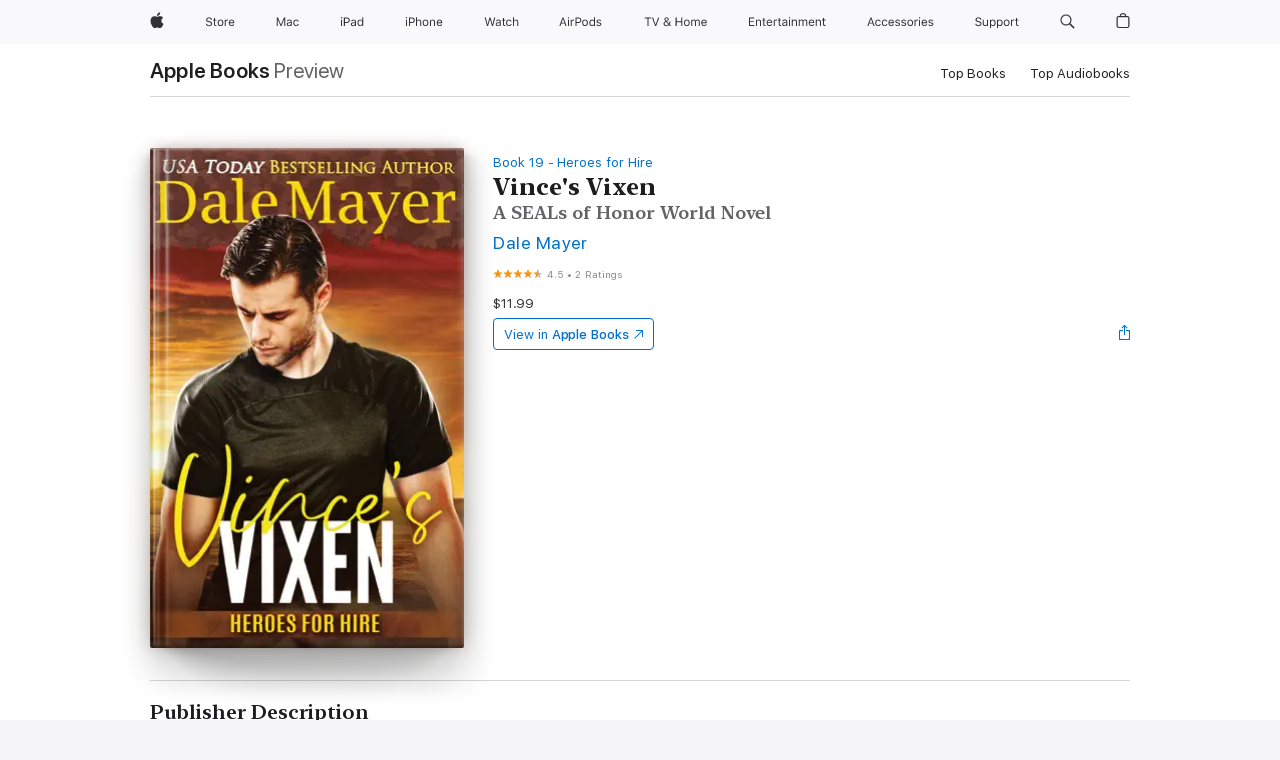

--- FILE ---
content_type: text/html
request_url: https://books.apple.com/nz/book/vinces-vixen/id1439939594
body_size: 51784
content:
<!DOCTYPE html><html  dir="ltr" lang="en-AU"><head>
    <meta charset="utf-8">
    <meta http-equiv="X-UA-Compatible" content="IE=edge">
    <meta name="viewport" content="width=device-width, initial-scale=1, viewport-fit=cover">
    <meta name="applicable-device" content="pc,mobile">

    <script id="perfkit">window.initialPageRequestTime = +new Date();</script>
    <link rel="preconnect" href="https://amp-api.books.apple.com" crossorigin="">
<link rel="preconnect" href="https://is1-ssl.mzstatic.com" crossorigin="">
<link rel="preconnect" href="https://is2-ssl.mzstatic.com" crossorigin="">
<link rel="preconnect" href="https://is3-ssl.mzstatic.com" crossorigin="">
<link rel="preconnect" href="https://is4-ssl.mzstatic.com" crossorigin="">
<link rel="preconnect" href="https://is5-ssl.mzstatic.com" crossorigin="">
<link rel="preconnect" href="https://xp.apple.com" crossorigin="">
<link rel="preconnect" href="https://js-cdn.music.apple.com" crossorigin="">
<link rel="preconnect" href="https://www.apple.com" crossorigin="">
    
<meta name="web-experience-app/config/environment" content="%7B%22appVersion%22%3A1%2C%22modulePrefix%22%3A%22web-experience-app%22%2C%22environment%22%3A%22production%22%2C%22rootURL%22%3A%22%2F%22%2C%22locationType%22%3A%22history-hash-router-scroll%22%2C%22historySupportMiddleware%22%3Atrue%2C%22EmberENV%22%3A%7B%22FEATURES%22%3A%7B%7D%2C%22EXTEND_PROTOTYPES%22%3A%7B%22Date%22%3Afalse%7D%2C%22_APPLICATION_TEMPLATE_WRAPPER%22%3Afalse%2C%22_DEFAULT_ASYNC_OBSERVERS%22%3Atrue%2C%22_JQUERY_INTEGRATION%22%3Afalse%2C%22_TEMPLATE_ONLY_GLIMMER_COMPONENTS%22%3Atrue%7D%2C%22APP%22%3A%7B%22PROGRESS_BAR_DELAY%22%3A3000%2C%22CLOCK_INTERVAL%22%3A1000%2C%22LOADING_SPINNER_SPY%22%3Atrue%2C%22BREAKPOINTS%22%3A%7B%22large%22%3A%7B%22min%22%3A1069%2C%22content%22%3A980%7D%2C%22medium%22%3A%7B%22min%22%3A735%2C%22max%22%3A1068%2C%22content%22%3A692%7D%2C%22small%22%3A%7B%22min%22%3A320%2C%22max%22%3A734%2C%22content%22%3A280%7D%7D%2C%22buildVariant%22%3A%22books%22%2C%22name%22%3A%22web-experience-app%22%2C%22version%22%3A%222548.0.0%2B0b472053%22%7D%2C%22MEDIA_API%22%3A%7B%22token%22%3A%22eyJhbGciOiJFUzI1NiIsInR5cCI6IkpXVCIsImtpZCI6IkNOM1dVNkVKTzEifQ.eyJpc3MiOiJOVjBTRVdHRlNSIiwiaWF0IjoxNzY0NzIyNzU2LCJleHAiOjE3NzE5ODAzNTYsInJvb3RfaHR0cHNfb3JpZ2luIjpbImFwcGxlLmNvbSJdfQ.Y-cFl9j5HGWR1S_YFqK_Hy1qwk1hW9aBvWtIfb4iDzMDCQO9JcdexCvQGzSRxWYIEXS3JtD3vpWxYDj3puQYsA%22%7D%2C%22i18n%22%3A%7B%22defaultLocale%22%3A%22en-gb%22%2C%22useDevLoc%22%3Afalse%2C%22pathToLocales%22%3A%22dist%2Flocales%22%7D%2C%22MEDIA_ARTWORK%22%3A%7B%22BREAKPOINTS%22%3A%7B%22large%22%3A%7B%22min%22%3A1069%2C%22content%22%3A980%7D%2C%22medium%22%3A%7B%22min%22%3A735%2C%22max%22%3A1068%2C%22content%22%3A692%7D%2C%22small%22%3A%7B%22min%22%3A320%2C%22max%22%3A734%2C%22content%22%3A280%7D%7D%7D%2C%22API%22%3A%7B%22BookHost%22%3A%22https%3A%2F%2Famp-api.books.apple.com%22%2C%22obcMetadataBaseUrl%22%3A%22%2Fapi%2Fbooks-metadata%22%2C%22globalElementsPath%22%3A%22%2Fglobal-elements%22%7D%2C%22fastboot%22%3A%7B%22hostWhitelist%22%3A%5B%7B%7D%5D%7D%2C%22ember-short-number%22%3A%7B%22locales%22%3A%5B%22ar-dz%22%2C%22ar-bh%22%2C%22ar-eg%22%2C%22ar-iq%22%2C%22ar-jo%22%2C%22ar-kw%22%2C%22ar-lb%22%2C%22ar-ly%22%2C%22ar-ma%22%2C%22ar-om%22%2C%22ar-qa%22%2C%22ar-sa%22%2C%22ar-sd%22%2C%22ar-sy%22%2C%22ar-tn%22%2C%22ar-ae%22%2C%22ar-ye%22%2C%22he-il%22%2C%22iw-il%22%2C%22ca-es%22%2C%22cs-cz%22%2C%22da-dk%22%2C%22de-ch%22%2C%22de-de%22%2C%22el-gr%22%2C%22en-au%22%2C%22en-ca%22%2C%22en-gb%22%2C%22en-us%22%2C%22es-419%22%2C%22es-es%22%2C%22es-mx%22%2C%22es-xl%22%2C%22et-ee%22%2C%22fi-fi%22%2C%22fr-ca%22%2C%22fr-fr%22%2C%22hi-in%22%2C%22hr-hr%22%2C%22hu-hu%22%2C%22id-id%22%2C%22is-is%22%2C%22it-it%22%2C%22iw-il%22%2C%22ja-jp%22%2C%22ko-kr%22%2C%22lt-lt%22%2C%22lv-lv%22%2C%22ms-my%22%2C%22nl-nl%22%2C%22no-no%22%2C%22no-nb%22%2C%22nb-no%22%2C%22pl-pl%22%2C%22pt-br%22%2C%22pt-pt%22%2C%22ro-ro%22%2C%22ru-ru%22%2C%22sk-sk%22%2C%22sv-se%22%2C%22th-th%22%2C%22tr-tr%22%2C%22uk-ua%22%2C%22vi-vi%22%2C%22vi-vn%22%2C%22zh-cn%22%2C%22zh-hans%22%2C%22zh-hans-cn%22%2C%22zh-hant%22%2C%22zh-hant-hk%22%2C%22zh-hant-tw%22%2C%22zh-hk%22%2C%22zh-tw%22%2C%22ar%22%2C%22ca%22%2C%22cs%22%2C%22da%22%2C%22de%22%2C%22el%22%2C%22en%22%2C%22es%22%2C%22fi%22%2C%22fr%22%2C%22he%22%2C%22hi%22%2C%22hr%22%2C%22hu%22%2C%22id%22%2C%22is%22%2C%22it%22%2C%22ja%22%2C%22ko%22%2C%22lt%22%2C%22lv%22%2C%22ms%22%2C%22nb%22%2C%22nl%22%2C%22no%22%2C%22pl%22%2C%22pt%22%2C%22ro%22%2C%22ru%22%2C%22sk%22%2C%22sv%22%2C%22th%22%2C%22tr%22%2C%22uk%22%2C%22vi%22%2C%22zh%22%5D%7D%2C%22ember-cli-mirage%22%3A%7B%22enabled%22%3Afalse%2C%22usingProxy%22%3Afalse%2C%22useDefaultPassthroughs%22%3Atrue%7D%2C%22BREAKPOINTS%22%3A%7B%22large%22%3A%7B%22min%22%3A1069%2C%22content%22%3A980%7D%2C%22medium%22%3A%7B%22min%22%3A735%2C%22max%22%3A1068%2C%22content%22%3A692%7D%2C%22small%22%3A%7B%22min%22%3A320%2C%22max%22%3A734%2C%22content%22%3A280%7D%7D%2C%22METRICS%22%3A%7B%22variant%22%3A%22web%22%2C%22baseFields%22%3A%7B%22appName%22%3A%22web-experience-app%22%2C%22constraintProfiles%22%3A%5B%22AMPWeb%22%5D%7D%2C%22clickstream%22%3A%7B%22enabled%22%3Atrue%2C%22topic%22%3A%5B%22xp_amp_web_exp%22%5D%2C%22autoTrackClicks%22%3Atrue%7D%2C%22performance%22%3A%7B%22enabled%22%3Atrue%2C%22topic%22%3A%22xp_amp_bookstore_perf%22%7D%7D%2C%22MEDIA_SHELF%22%3A%7B%22GRID_CONFIG%22%3A%7B%22books-brick-row%22%3A%7B%22small%22%3A1%2C%22medium%22%3A2%2C%22large%22%3A3%7D%2C%22story%22%3A%7B%22small%22%3A1%2C%22medium%22%3A2%2C%22large%22%3A3%7D%2C%22small-brick%22%3A%7B%22small%22%3A1%2C%22medium%22%3A2%2C%22large%22%3A3%7D%2C%22editorial-lockup-large%22%3A%7B%22small%22%3A1%2C%22medium%22%3A2%2C%22large%22%3A2%7D%2C%22editorial-lockup-medium%22%3A%7B%22small%22%3A1%2C%22medium%22%3A2%2C%22large%22%3A3%7D%2C%22large-brick%22%3A%7B%22small%22%3A1%2C%22medium%22%3A1%2C%22large%22%3A2%7D%2C%22lockup-small%22%3A%7B%22small%22%3A1%2C%22medium%22%3A2%2C%22large%22%3A3%7D%2C%22lockup-large%22%3A%7B%22small%22%3A1%2C%22medium%22%3A3%2C%22large%22%3A4%7D%2C%22posters%22%3A%7B%22small%22%3A1%2C%22medium%22%3A1%2C%22large%22%3A2%7D%2C%22breakout-large%22%3A%7B%22small%22%3A1%2C%22medium%22%3A1%2C%22large%22%3A1%7D%7D%2C%22BREAKPOINTS%22%3A%7B%22large%22%3A%7B%22min%22%3A1069%2C%22content%22%3A980%7D%2C%22medium%22%3A%7B%22min%22%3A735%2C%22max%22%3A1068%2C%22content%22%3A692%7D%2C%22small%22%3A%7B%22min%22%3A320%2C%22max%22%3A734%2C%22content%22%3A280%7D%7D%7D%2C%22SASSKIT_GENERATOR%22%3A%7B%22VIEWPORT_CONFIG%22%3A%7B%22BREAKPOINTS%22%3A%7B%22large%22%3A%7B%22min%22%3A1069%2C%22content%22%3A980%7D%2C%22medium%22%3A%7B%22min%22%3A735%2C%22max%22%3A1068%2C%22content%22%3A692%7D%2C%22small%22%3A%7B%22min%22%3A320%2C%22max%22%3A734%2C%22content%22%3A280%7D%7D%7D%7D%2C%22features%22%3A%7B%22BUILD_VARIANT_APPS%22%3Afalse%2C%22BUILD_VARIANT_BOOKS%22%3Atrue%2C%22BUILD_VARIANT_FITNESS%22%3Afalse%2C%22BUILD_VARIANT_PODCASTS%22%3Afalse%2C%22BUILD_VARIANT_ITUNES%22%3Afalse%2C%22TV%22%3Afalse%2C%22PODCASTS%22%3Afalse%2C%22BOOKS%22%3Atrue%2C%22APPS%22%3Afalse%2C%22ARTISTS%22%3Afalse%2C%22DEEPLINK_ROUTE%22%3Afalse%2C%22EMBER_DATA%22%3Afalse%2C%22CHARTS%22%3Atrue%2C%22FITNESS%22%3Afalse%2C%22SHARE_UI%22%3Atrue%2C%22SEPARATE_RTL_STYLESHEET%22%3Atrue%7D%2C%22%40amp%2Fember-ui-global-elements%22%3A%7B%22useFooterWithoutRefundLink%22%3Atrue%7D%2C%22ember-cli-content-security-policy%22%3A%7B%22policy%22%3A%22upgrade-insecure-requests%20%3B%20default-src%20'none'%3B%20img-src%20'self'%20https%3A%2F%2F*.apple.com%20https%3A%2F%2F*.mzstatic.com%20data%3A%3B%20style-src%20'self'%20https%3A%2F%2F*.apple.com%20'unsafe-inline'%3B%20font-src%20'self'%20https%3A%2F%2F*.apple.com%3B%20media-src%20'self'%20https%3A%2F%2F*.apple.com%20blob%3A%3B%20connect-src%20'self'%20https%3A%2F%2F*.apple.com%20https%3A%2F%2F*.mzstatic.com%3B%20script-src%20'self'%20https%3A%2F%2F*.apple.com%20'unsafe-eval'%20'sha256-4ywTGAe4rEpoHt8XkjbkdOWklMJ%2F1Py%2Fx6b3%2FaGbtSQ%3D'%3B%20frame-src%20'self'%20https%3A%2F%2F*.apple.com%20itmss%3A%20itms-appss%3A%20itms-bookss%3A%20itms-itunesus%3A%20itms-messagess%3A%20itms-podcasts%3A%20itms-watchs%3A%20macappstores%3A%20musics%3A%20apple-musics%3A%20podcasts%3A%20videos%3A%3B%22%2C%22reportOnly%22%3Afalse%7D%2C%22exportApplicationGlobal%22%3Afalse%7D">
<!-- EMBER_CLI_FASTBOOT_TITLE --><link rel="stylesheet preload" name="fonts" href="//www.apple.com/wss/fonts?families=SF+Pro,v2|SF+Pro+Icons,v1|SF+Pro+Rounded,v1|New+York+Small,v1|New+York+Medium,v1" as="style"><link rel="stylesheet" type="text/css" href="https://www.apple.com/api-www/global-elements/global-header/v1/assets/globalheader.css" data-global-elements-nav-styles>
<link rel="stylesheet" type="text/css" href="/global-elements/2426.0.0/en_NZ/ac-global-footer.15b44ff2b9fbcf6eb634ec952d226cfe.css" data-global-elements-footer-styles>
<meta name="ac-gn-search-suggestions-enabled" content="false"/>
<meta name="globalnav-search-suggestions-enabled" content="false"/>
    <title>
      ‎Vince's Vixen by Dale Mayer on Apple Books
    </title>
      <meta name="keywords" content="download, Vince's Vixen, books on iphone, ipad, Mac, Apple Books">

      <meta name="description" content="<b><i>Running away can often lead to the same thing you were trying to leave behind …</i></b><br /><br />
Vince is not on board with the wave of romance happening at Legendary Security and so is happy to escape all that, but he soon finds himself aboard a research vessel off the coast of the Galapag…">

<!---->
      <link rel="canonical" href="https://books.apple.com/nz/book/vinces-vixen/id1439939594">

      <link rel="icon" sizes="48x48" href="https://books.apple.com/assets/images/favicon/favicon-books-48-a8eb8171a8d912ed29d99e7a134953d3.png" type="image/png">

<!---->
<!---->
      <meta name="apple:content_id" content="1439939594">

<!---->
      <script name="schema:book" type="application/ld+json">
        {"@context":"http://schema.org","@type":"Book","additionalType":"Product","author":"Dale Mayer","bookFormat":"EBook","datePublished":"2019-10-08T00:00:00.000Z","description":"&lt;b&gt;&lt;i&gt;Running away can often lead to the same thing you were trying to leave behind …&lt;/i&gt;&lt;/b&gt;&lt;br /&gt;&lt;br /&gt;\nVince is not on board with the wave of romance happening at Legendary Security and so is happy to escape all that, but he soon finds himself aboard a research vessel off the coast of the Galapag…","genre":["Military Romance","Books","Romance","Romantic Suspense"],"image":"https://is1-ssl.mzstatic.com/image/thumb/Publication124/v4/f3/19/2d/f3192de6-66cb-b8ea-05ff-aa51a13ac638/Dale_Mayer_Vince_s_Vixen_ebook.jpg/1200x630wz.png","inLanguage":"en-US","isbn":"9781773361253","name":"Vince's Vixen","numberOfPages":224,"publisher":"Valley Publishing Ltd.","thumbnailUrl":["https://is1-ssl.mzstatic.com/image/thumb/Publication124/v4/f3/19/2d/f3192de6-66cb-b8ea-05ff-aa51a13ac638/Dale_Mayer_Vince_s_Vixen_ebook.jpg/1200x675wz.jpg","https://is1-ssl.mzstatic.com/image/thumb/Publication124/v4/f3/19/2d/f3192de6-66cb-b8ea-05ff-aa51a13ac638/Dale_Mayer_Vince_s_Vixen_ebook.jpg/1200x900wz.jpg","https://is1-ssl.mzstatic.com/image/thumb/Publication124/v4/f3/19/2d/f3192de6-66cb-b8ea-05ff-aa51a13ac638/Dale_Mayer_Vince_s_Vixen_ebook.jpg/1200x1200wz.jpg"],"isPartof":{"@type":"BookSeries","name":"Heroes for Hire"},"offers":{"@type":"Offer","price":11.99,"priceCurrency":"NZD","hasMerchantReturnPolicy":{"@type":"MerchantReturnPolicy","returnPolicyCategory":"https://schema.org/MerchantReturnNotPermitted","merchantReturnDays":0}},"aggregateRating":{"@type":"AggregateRating","ratingValue":4.5,"reviewCount":2}}
      </script>

        <meta property="al:ios:app_store_id" content="364709193">
        <meta property="al:ios:app_name" content="Apple Books">

        <meta property="og:title" content="‎Vince's Vixen">
        <meta property="og:description" content="‎Romance · 2019">
        <meta property="og:site_name" content="Apple Books">
        <meta property="og:url" content="https://books.apple.com/nz/book/vinces-vixen/id1439939594">
        <meta property="og:image" content="https://is1-ssl.mzstatic.com/image/thumb/Publication124/v4/f3/19/2d/f3192de6-66cb-b8ea-05ff-aa51a13ac638/Dale_Mayer_Vince_s_Vixen_ebook.jpg/1200x630wz.png">
        <meta property="og:image:alt" content="Vince's Vixen by Dale Mayer on Apple Books">
        <meta property="og:image:type" content="image/png">
        <meta property="og:image:width" content="1200">
        <meta property="og:image:height" content="630">
        <meta property="og:image:secure_url" content="https://is1-ssl.mzstatic.com/image/thumb/Publication124/v4/f3/19/2d/f3192de6-66cb-b8ea-05ff-aa51a13ac638/Dale_Mayer_Vince_s_Vixen_ebook.jpg/1200x630wz.png">
        <meta property="og:type" content="book">
        <meta property="og:locale" content="en_AU">

        <meta name="twitter:title" content="‎Vince's Vixen">
        <meta name="twitter:description" content="‎Romance · 2019">
        <meta name="twitter:site" content="@AppleBooks">
        <meta name="twitter:card" content="summary_large_image">
        <meta name="twitter:image" content="https://is1-ssl.mzstatic.com/image/thumb/Publication124/v4/f3/19/2d/f3192de6-66cb-b8ea-05ff-aa51a13ac638/Dale_Mayer_Vince_s_Vixen_ebook.jpg/1200x600wz.png">
        <meta name="twitter:image:alt" content="Vince's Vixen by Dale Mayer on Apple Books">

<!---->
    <meta name="version" content="2548.0.0">
    <!-- @@HEAD@@ -->
    <script src="https://js-cdn.music.apple.com/musickit/v2/amp/musickit.js?t=1764722790239"></script>

    <link integrity="" rel="stylesheet" href="/assets/web-experience-app-real-f1ca40148188f63f7dd2cd7d4d6d7e05.css" data-rtl="/assets/web-experience-rtl-app-dc89d135bf4a79beed79bacafc906bdf.css">

    
  </head>
  <body class="no-js no-touch globalnav-scrim">
    <script type="x/boundary" id="fastboot-body-start"></script><div id="globalheader"><aside id="globalmessage-segment" lang="en-NZ" dir="ltr" class="globalmessage-segment"><ul data-strings="{&quot;view&quot;:&quot;{%STOREFRONT%} Store Home&quot;,&quot;segments&quot;:{&quot;eduInd&quot;:&quot;Education Store Home&quot;,&quot;other&quot;:&quot;Store Home&quot;},&quot;exit&quot;:&quot;Exit&quot;}" class="globalmessage-segment-content"></ul></aside><nav id="globalnav" lang="en-NZ" dir="ltr" aria-label="Global" data-analytics-element-engagement-start="globalnav:onFlyoutOpen" data-analytics-element-engagement-end="globalnav:onFlyoutClose" data-store-api="https://www.apple.com/[storefront]/shop/bag/status" data-analytics-activitymap-region-id="global nav" data-analytics-region="global nav" class="globalnav no-js   "><div class="globalnav-content"><div class="globalnav-item globalnav-menuback"><button aria-label="Main menu" class="globalnav-menuback-button"><span class="globalnav-chevron-icon"><svg height="48" viewbox="0 0 9 48" width="9" xmlns="http://www.w3.org/2000/svg"><path d="m1.5618 24.0621 6.5581-6.4238c.2368-.2319.2407-.6118.0088-.8486-.2324-.2373-.6123-.2407-.8486-.0088l-7 6.8569c-.1157.1138-.1807.2695-.1802.4316.001.1621.0674.3174.1846.4297l7 6.7241c.1162.1118.2661.1675.4155.1675.1577 0 .3149-.062.4326-.1846.2295-.2388.2222-.6187-.0171-.8481z"/></svg></span></button></div><ul id="globalnav-list" class="globalnav-list"><li data-analytics-element-engagement="globalnav hover - apple" class="
				globalnav-item
				globalnav-item-apple
				
				
			"><a href="https://www.apple.com/nz/" data-globalnav-item-name="apple" data-analytics-title="apple home" aria-label="Apple" class="globalnav-link globalnav-link-apple"><span class="globalnav-image-regular globalnav-link-image"><svg height="44" viewbox="0 0 14 44" width="14" xmlns="http://www.w3.org/2000/svg"><path d="m13.0729 17.6825a3.61 3.61 0 0 0 -1.7248 3.0365 3.5132 3.5132 0 0 0 2.1379 3.2223 8.394 8.394 0 0 1 -1.0948 2.2618c-.6816.9812-1.3943 1.9623-2.4787 1.9623s-1.3633-.63-2.613-.63c-1.2187 0-1.6525.6507-2.644.6507s-1.6834-.9089-2.4787-2.0243a9.7842 9.7842 0 0 1 -1.6628-5.2776c0-3.0984 2.014-4.7405 3.9969-4.7405 1.0535 0 1.9314.6919 2.5924.6919.63 0 1.6112-.7333 2.8092-.7333a3.7579 3.7579 0 0 1 3.1604 1.5802zm-3.7284-2.8918a3.5615 3.5615 0 0 0 .8469-2.22 1.5353 1.5353 0 0 0 -.031-.32 3.5686 3.5686 0 0 0 -2.3445 1.2084 3.4629 3.4629 0 0 0 -.8779 2.1585 1.419 1.419 0 0 0 .031.2892 1.19 1.19 0 0 0 .2169.0207 3.0935 3.0935 0 0 0 2.1586-1.1368z"/></svg></span><span class="globalnav-image-compact globalnav-link-image"><svg height="48" viewbox="0 0 17 48" width="17" xmlns="http://www.w3.org/2000/svg"><path d="m15.5752 19.0792a4.2055 4.2055 0 0 0 -2.01 3.5376 4.0931 4.0931 0 0 0 2.4908 3.7542 9.7779 9.7779 0 0 1 -1.2755 2.6351c-.7941 1.1431-1.6244 2.2862-2.8878 2.2862s-1.5883-.734-3.0443-.734c-1.42 0-1.9252.7581-3.08.7581s-1.9611-1.0589-2.8876-2.3584a11.3987 11.3987 0 0 1 -1.9373-6.1487c0-3.61 2.3464-5.523 4.6566-5.523 1.2274 0 2.25.8062 3.02.8062.734 0 1.8771-.8543 3.2729-.8543a4.3778 4.3778 0 0 1 3.6822 1.841zm-6.8586-2.0456a1.3865 1.3865 0 0 1 -.2527-.024 1.6557 1.6557 0 0 1 -.0361-.337 4.0341 4.0341 0 0 1 1.0228-2.5148 4.1571 4.1571 0 0 1 2.7314-1.4078 1.7815 1.7815 0 0 1 .0361.373 4.1487 4.1487 0 0 1 -.9867 2.587 3.6039 3.6039 0 0 1 -2.5148 1.3236z"/></svg></span><span class="globalnav-link-text">Apple</span></a></li><li data-topnav-flyout-item="menu" data-topnav-flyout-label="Menu" role="none" class="globalnav-item globalnav-menu"><div data-topnav-flyout="menu" class="globalnav-flyout"><div class="globalnav-menu-list"><div data-analytics-element-engagement="globalnav hover - store" class="
				globalnav-item
				globalnav-item-store
				globalnav-item-menu
				
			"><ul role="none" class="globalnav-submenu-trigger-group"><li class="globalnav-submenu-trigger-item"><a href="https://www.apple.com/nz/shop/goto/store" data-globalnav-item-name="store" data-topnav-flyout-trigger-compact data-analytics-title="store" data-analytics-element-engagement="hover - store" aria-label="Store" class="globalnav-link globalnav-submenu-trigger-link globalnav-link-store"><span class="globalnav-link-text-container"><span class="globalnav-image-regular globalnav-link-image"><svg height="44" viewbox="0 0 30 44" width="30" xmlns="http://www.w3.org/2000/svg"><path d="m26.5679 20.4629c1.002 0 1.67.738 1.693 1.857h-3.48c.076-1.119.779-1.857 1.787-1.857zm2.754 2.672v-.387c0-1.963-1.037-3.176-2.742-3.176-1.735 0-2.848 1.289-2.848 3.276 0 1.998 1.096 3.263 2.848 3.263 1.383 0 2.367-.668 2.66-1.746h-1.008c-.264.557-.814.856-1.629.856-1.072 0-1.769-.791-1.822-2.039v-.047zm-9.547-3.451h.96v.937h.094c.188-.615.914-1.049 1.752-1.049.164 0 .375.012.504.03v1.007c-.082-.023-.445-.058-.644-.058-.961 0-1.659 1.098-1.659 1.535v3.914h-1.007zm-4.27 5.519c-1.195 0-1.869-.867-1.869-2.361 0-1.5.674-2.361 1.869-2.361 1.196 0 1.87.861 1.87 2.361 0 1.494-.674 2.361-1.87 2.361zm0-5.631c-1.798 0-2.912 1.237-2.912 3.27 0 2.027 1.114 3.269 2.912 3.269 1.799 0 2.913-1.242 2.913-3.269 0-2.033-1.114-3.27-2.913-3.27zm-5.478-1.475v1.635h1.407v.843h-1.407v3.575c0 .744.282 1.06.938 1.06.182 0 .281-.006.469-.023v.849c-.199.035-.393.059-.592.059-1.301 0-1.822-.481-1.822-1.688v-3.832h-1.02v-.843h1.02v-1.635zm-8.103 5.694c.129.885.973 1.447 2.174 1.447 1.137 0 1.975-.615 1.975-1.453 0-.72-.527-1.177-1.693-1.47l-1.084-.282c-1.53-.386-2.192-1.078-2.192-2.279 0-1.436 1.201-2.408 2.988-2.408 1.635 0 2.854.972 2.942 2.338h-1.061c-.146-.867-.861-1.383-1.916-1.383-1.125 0-1.869.562-1.869 1.418 0 .662.463 1.043 1.629 1.342l.885.234c1.752.439 2.455 1.119 2.455 2.361 0 1.553-1.225 2.543-3.158 2.543-1.793 0-3.03-.949-3.141-2.408z"/></svg></span><span class="globalnav-link-text">Store</span></span></a></li></ul></div><div data-analytics-element-engagement="globalnav hover - mac" class="
				globalnav-item
				globalnav-item-mac
				globalnav-item-menu
				
			"><ul role="none" class="globalnav-submenu-trigger-group"><li class="globalnav-submenu-trigger-item"><a href="https://www.apple.com/nz/mac/" data-globalnav-item-name="mac" data-topnav-flyout-trigger-compact data-analytics-title="mac" data-analytics-element-engagement="hover - mac" aria-label="Mac" class="globalnav-link globalnav-submenu-trigger-link globalnav-link-mac"><span class="globalnav-link-text-container"><span class="globalnav-image-regular globalnav-link-image"><svg height="44" viewbox="0 0 23 44" width="23" xmlns="http://www.w3.org/2000/svg"><path d="m8.1558 25.9987v-6.457h-.0703l-2.666 6.457h-.8907l-2.666-6.457h-.0703v6.457h-.9844v-8.4551h1.2246l2.8945 7.0547h.0938l2.8945-7.0547h1.2246v8.4551zm2.5166-1.7696c0-1.1309.832-1.7812 2.3027-1.8691l1.8223-.1113v-.5742c0-.7793-.4863-1.207-1.4297-1.207-.7559 0-1.2832.2871-1.4238.7852h-1.0195c.1348-1.0137 1.1309-1.6816 2.4785-1.6816 1.541 0 2.4023.791 2.4023 2.1035v4.3242h-.9609v-.9318h-.0938c-.4102.6738-1.1016 1.043-1.9453 1.043-1.2246 0-2.1328-.7266-2.1328-1.8809zm4.125-.5859v-.5801l-1.6992.1113c-.9609.0645-1.3828.3984-1.3828 1.0312 0 .6445.5449 1.0195 1.2773 1.0195 1.0371.0001 1.8047-.6796 1.8047-1.5819zm6.958-2.0273c-.1641-.627-.7207-1.1367-1.6289-1.1367-1.1367 0-1.8516.9082-1.8516 2.3379 0 1.459.7266 2.3848 1.8516 2.3848.8496 0 1.4414-.3926 1.6289-1.1074h1.0195c-.1816 1.1602-1.125 2.0156-2.6426 2.0156-1.7695 0-2.9004-1.2832-2.9004-3.293 0-1.9688 1.125-3.2461 2.8945-3.2461 1.5352 0 2.4727.9199 2.6484 2.0449z"/></svg></span><span class="globalnav-link-text">Mac</span></span></a></li></ul></div><div data-analytics-element-engagement="globalnav hover - ipad" class="
				globalnav-item
				globalnav-item-ipad
				globalnav-item-menu
				
			"><ul role="none" class="globalnav-submenu-trigger-group"><li class="globalnav-submenu-trigger-item"><a href="https://www.apple.com/nz/ipad/" data-globalnav-item-name="ipad" data-topnav-flyout-trigger-compact data-analytics-title="ipad" data-analytics-element-engagement="hover - ipad" aria-label="iPad" class="globalnav-link globalnav-submenu-trigger-link globalnav-link-ipad"><span class="globalnav-link-text-container"><span class="globalnav-image-regular globalnav-link-image"><svg height="44" viewbox="0 0 24 44" width="24" xmlns="http://www.w3.org/2000/svg"><path d="m14.9575 23.7002c0 .902-.768 1.582-1.805 1.582-.732 0-1.277-.375-1.277-1.02 0-.632.422-.966 1.383-1.031l1.699-.111zm-1.395-4.072c-1.347 0-2.343.668-2.478 1.681h1.019c.141-.498.668-.785 1.424-.785.944 0 1.43.428 1.43 1.207v.574l-1.822.112c-1.471.088-2.303.738-2.303 1.869 0 1.154.908 1.881 2.133 1.881.844 0 1.535-.369 1.945-1.043h.094v.931h.961v-4.324c0-1.312-.862-2.103-2.403-2.103zm6.769 5.575c-1.155 0-1.846-.885-1.846-2.361 0-1.471.697-2.362 1.846-2.362 1.142 0 1.857.914 1.857 2.362 0 1.459-.709 2.361-1.857 2.361zm1.834-8.027v3.503h-.088c-.358-.691-1.102-1.107-1.981-1.107-1.605 0-2.654 1.289-2.654 3.27 0 1.986 1.037 3.269 2.654 3.269.873 0 1.623-.416 2.022-1.119h.093v1.008h.961v-8.824zm-15.394 4.869h-1.863v-3.563h1.863c1.225 0 1.899.639 1.899 1.799 0 1.119-.697 1.764-1.899 1.764zm.276-4.5h-3.194v8.455h1.055v-3.018h2.127c1.588 0 2.719-1.119 2.719-2.701 0-1.611-1.108-2.736-2.707-2.736zm-6.064 8.454h1.008v-6.316h-1.008zm-.199-8.237c0-.387.316-.704.703-.704s.703.317.703.704c0 .386-.316.703-.703.703s-.703-.317-.703-.703z"/></svg></span><span class="globalnav-link-text">iPad</span></span></a></li></ul></div><div data-analytics-element-engagement="globalnav hover - iphone" class="
				globalnav-item
				globalnav-item-iphone
				globalnav-item-menu
				
			"><ul role="none" class="globalnav-submenu-trigger-group"><li class="globalnav-submenu-trigger-item"><a href="https://www.apple.com/nz/iphone/" data-globalnav-item-name="iphone" data-topnav-flyout-trigger-compact data-analytics-title="iphone" data-analytics-element-engagement="hover - iphone" aria-label="iPhone" class="globalnav-link globalnav-submenu-trigger-link globalnav-link-iphone"><span class="globalnav-link-text-container"><span class="globalnav-image-regular globalnav-link-image"><svg height="44" viewbox="0 0 38 44" width="38" xmlns="http://www.w3.org/2000/svg"><path d="m32.7129 22.3203h3.48c-.023-1.119-.691-1.857-1.693-1.857-1.008 0-1.711.738-1.787 1.857zm4.459 2.045c-.293 1.078-1.277 1.746-2.66 1.746-1.752 0-2.848-1.266-2.848-3.264 0-1.986 1.113-3.275 2.848-3.275 1.705 0 2.742 1.213 2.742 3.176v.386h-4.541v.047c.053 1.248.75 2.039 1.822 2.039.815 0 1.366-.298 1.629-.855zm-12.282-4.682h.961v.996h.094c.316-.697.932-1.107 1.898-1.107 1.418 0 2.209.838 2.209 2.338v4.09h-1.007v-3.844c0-1.137-.481-1.676-1.489-1.676s-1.658.674-1.658 1.781v3.739h-1.008zm-2.499 3.158c0-1.5-.674-2.361-1.869-2.361-1.196 0-1.87.861-1.87 2.361 0 1.495.674 2.362 1.87 2.362 1.195 0 1.869-.867 1.869-2.362zm-4.782 0c0-2.033 1.114-3.269 2.913-3.269 1.798 0 2.912 1.236 2.912 3.269 0 2.028-1.114 3.27-2.912 3.27-1.799 0-2.913-1.242-2.913-3.27zm-6.636-5.666h1.008v3.504h.093c.317-.697.979-1.107 1.946-1.107 1.336 0 2.179.855 2.179 2.338v4.09h-1.007v-3.844c0-1.119-.504-1.676-1.459-1.676-1.131 0-1.752.715-1.752 1.781v3.739h-1.008zm-6.015 4.87h1.863c1.202 0 1.899-.645 1.899-1.764 0-1.16-.674-1.799-1.899-1.799h-1.863zm2.139-4.5c1.599 0 2.707 1.125 2.707 2.736 0 1.582-1.131 2.701-2.719 2.701h-2.127v3.018h-1.055v-8.455zm-6.114 8.454h1.008v-6.316h-1.008zm-.2-8.238c0-.386.317-.703.703-.703.387 0 .704.317.704.703 0 .387-.317.704-.704.704-.386 0-.703-.317-.703-.704z"/></svg></span><span class="globalnav-link-text">iPhone</span></span></a></li></ul></div><div data-analytics-element-engagement="globalnav hover - watch" class="
				globalnav-item
				globalnav-item-watch
				globalnav-item-menu
				
			"><ul role="none" class="globalnav-submenu-trigger-group"><li class="globalnav-submenu-trigger-item"><a href="https://www.apple.com/nz/watch/" data-globalnav-item-name="watch" data-topnav-flyout-trigger-compact data-analytics-title="watch" data-analytics-element-engagement="hover - watch" aria-label="Watch" class="globalnav-link globalnav-submenu-trigger-link globalnav-link-watch"><span class="globalnav-link-text-container"><span class="globalnav-image-regular globalnav-link-image"><svg height="44" viewbox="0 0 35 44" width="35" xmlns="http://www.w3.org/2000/svg"><path d="m28.9819 17.1758h1.008v3.504h.094c.316-.697.978-1.108 1.945-1.108 1.336 0 2.18.856 2.18 2.338v4.09h-1.008v-3.844c0-1.119-.504-1.675-1.459-1.675-1.131 0-1.752.715-1.752 1.781v3.738h-1.008zm-2.42 4.441c-.164-.627-.721-1.136-1.629-1.136-1.137 0-1.852.908-1.852 2.338 0 1.459.727 2.384 1.852 2.384.849 0 1.441-.392 1.629-1.107h1.019c-.182 1.16-1.125 2.016-2.642 2.016-1.77 0-2.901-1.284-2.901-3.293 0-1.969 1.125-3.247 2.895-3.247 1.535 0 2.472.92 2.648 2.045zm-6.533-3.568v1.635h1.407v.844h-1.407v3.574c0 .744.282 1.06.938 1.06.182 0 .281-.006.469-.023v.85c-.2.035-.393.058-.592.058-1.301 0-1.822-.48-1.822-1.687v-3.832h-1.02v-.844h1.02v-1.635zm-4.2 5.596v-.58l-1.699.111c-.961.064-1.383.398-1.383 1.031 0 .645.545 1.02 1.277 1.02 1.038 0 1.805-.68 1.805-1.582zm-4.125.586c0-1.131.832-1.782 2.303-1.869l1.822-.112v-.574c0-.779-.486-1.207-1.43-1.207-.755 0-1.283.287-1.423.785h-1.02c.135-1.014 1.131-1.682 2.479-1.682 1.541 0 2.402.792 2.402 2.104v4.324h-.961v-.931h-.094c-.41.673-1.101 1.043-1.945 1.043-1.225 0-2.133-.727-2.133-1.881zm-7.684 1.769h-.996l-2.303-8.455h1.101l1.682 6.873h.07l1.893-6.873h1.066l1.893 6.873h.07l1.682-6.873h1.101l-2.302 8.455h-.996l-1.946-6.674h-.07z"/></svg></span><span class="globalnav-link-text">Watch</span></span></a></li></ul></div><div data-analytics-element-engagement="globalnav hover - airpods" class="
				globalnav-item
				globalnav-item-airpods
				globalnav-item-menu
				
			"><ul role="none" class="globalnav-submenu-trigger-group"><li class="globalnav-submenu-trigger-item"><a href="https://www.apple.com/nz/airpods/" data-globalnav-item-name="airpods" data-topnav-flyout-trigger-compact data-analytics-title="airpods" data-analytics-element-engagement="hover - airpods" aria-label="AirPods" class="globalnav-link globalnav-submenu-trigger-link globalnav-link-airpods"><span class="globalnav-link-text-container"><span class="globalnav-image-regular globalnav-link-image"><svg height="44" viewbox="0 0 43 44" width="43" xmlns="http://www.w3.org/2000/svg"><path d="m11.7153 19.6836h.961v.937h.094c.187-.615.914-1.048 1.752-1.048.164 0 .375.011.504.029v1.008c-.082-.024-.446-.059-.645-.059-.961 0-1.658.645-1.658 1.535v3.914h-1.008zm28.135-.111c1.324 0 2.244.656 2.379 1.693h-.996c-.135-.504-.627-.838-1.389-.838-.75 0-1.336.381-1.336.943 0 .434.352.704 1.096.885l.973.235c1.189.287 1.763.802 1.763 1.711 0 1.13-1.095 1.91-2.531 1.91-1.406 0-2.373-.674-2.484-1.723h1.037c.17.533.674.873 1.482.873.85 0 1.459-.404 1.459-.984 0-.434-.328-.727-1.002-.891l-1.084-.264c-1.183-.287-1.722-.796-1.722-1.71 0-1.049 1.013-1.84 2.355-1.84zm-6.665 5.631c-1.155 0-1.846-.885-1.846-2.362 0-1.471.697-2.361 1.846-2.361 1.142 0 1.857.914 1.857 2.361 0 1.459-.709 2.362-1.857 2.362zm1.834-8.028v3.504h-.088c-.358-.691-1.102-1.107-1.981-1.107-1.605 0-2.654 1.289-2.654 3.269 0 1.987 1.037 3.27 2.654 3.27.873 0 1.623-.416 2.022-1.119h.094v1.007h.961v-8.824zm-9.001 8.028c-1.195 0-1.869-.868-1.869-2.362 0-1.5.674-2.361 1.869-2.361 1.196 0 1.869.861 1.869 2.361 0 1.494-.673 2.362-1.869 2.362zm0-5.631c-1.799 0-2.912 1.236-2.912 3.269 0 2.028 1.113 3.27 2.912 3.27s2.912-1.242 2.912-3.27c0-2.033-1.113-3.269-2.912-3.269zm-17.071 6.427h1.008v-6.316h-1.008zm-.199-8.238c0-.387.317-.703.703-.703.387 0 .703.316.703.703s-.316.703-.703.703c-.386 0-.703-.316-.703-.703zm-6.137 4.922 1.324-3.773h.093l1.325 3.773zm1.892-5.139h-1.043l-3.117 8.455h1.107l.85-2.42h3.363l.85 2.42h1.107zm14.868 4.5h-1.864v-3.562h1.864c1.224 0 1.898.639 1.898 1.799 0 1.119-.697 1.763-1.898 1.763zm.275-4.5h-3.193v8.455h1.054v-3.017h2.127c1.588 0 2.719-1.119 2.719-2.701 0-1.612-1.107-2.737-2.707-2.737z"/></svg></span><span class="globalnav-link-text">AirPods</span></span></a></li></ul></div><div data-analytics-element-engagement="globalnav hover - tv-home" class="
				globalnav-item
				globalnav-item-tv-home
				globalnav-item-menu
				
			"><ul role="none" class="globalnav-submenu-trigger-group"><li class="globalnav-submenu-trigger-item"><a href="https://www.apple.com/nz/tv-home/" data-globalnav-item-name="tv-home" data-topnav-flyout-trigger-compact data-analytics-title="tv &amp; home" data-analytics-element-engagement="hover - tv &amp; home" aria-label="TV and Home" class="globalnav-link globalnav-submenu-trigger-link globalnav-link-tv-home"><span class="globalnav-link-text-container"><span class="globalnav-image-regular globalnav-link-image"><svg height="44" viewbox="0 0 65 44" width="65" xmlns="http://www.w3.org/2000/svg"><path d="m4.3755 26v-7.5059h-2.7246v-.9492h6.5039v.9492h-2.7246v7.5059zm7.7314 0-3.1172-8.4551h1.1074l2.4844 7.0898h.0938l2.4844-7.0898h1.1074l-3.1172 8.4551zm13.981-.8438c-.7207.6328-1.7109 1.002-2.7363 1.002-1.6816 0-2.8594-.9961-2.8594-2.4141 0-1.002.5449-1.7637 1.6758-2.3613.0762-.0352.2344-.1172.3281-.1641-.7793-.8203-1.0605-1.3652-1.0605-1.9805 0-1.084.9199-1.8926 2.1562-1.8926 1.248 0 2.1562.7969 2.1562 1.9043 0 .8672-.5215 1.5-1.8281 2.1855l2.1152 2.2734c.2637-.5273.3984-1.2188.3984-2.2734v-.1465h.9844v.1523c0 1.3125-.2344 2.2676-.6973 2.9824l1.4708 1.5764h-1.3242zm-4.541-1.4824c0 .9492.7676 1.5938 1.8984 1.5938.7676 0 1.5586-.3047 2.0215-.791l-2.3906-2.6133c-.0645.0234-.2168.0996-.2988.1406-.8145.4219-1.2305 1.0078-1.2305 1.6699zm3.2109-4.3886c0-.6562-.4746-1.1016-1.1602-1.1016-.6738 0-1.1543.457-1.1543 1.1133 0 .4688.2402.8789.9082 1.541 1.0313-.5274 1.4063-.9492 1.4063-1.5527zm13.5176 6.7148v-3.8496h-4.6406v3.8496h-1.0547v-8.4551h1.0547v3.6562h4.6406v-3.6562h1.0547v8.4551zm2.6455-3.1582c0-2.0332 1.1133-3.2695 2.9121-3.2695s2.9121 1.2363 2.9121 3.2695c0 2.0273-1.1133 3.2695-2.9121 3.2695s-2.9121-1.2422-2.9121-3.2695zm4.7812 0c0-1.5-.6738-2.3613-1.8691-2.3613s-1.8691.8613-1.8691 2.3613c0 1.4941.6738 2.3613 1.8691 2.3613s1.8691-.8672 1.8691-2.3613zm2.5054-3.1582h.9609v.9961h.0938c.2871-.7031.9199-1.1074 1.7637-1.1074.8555 0 1.4531.4512 1.7461 1.1074h.0938c.3398-.668 1.0605-1.1074 1.9336-1.1074 1.2891 0 2.0098.7383 2.0098 2.0625v4.3652h-1.0078v-4.1309c0-.9316-.4395-1.3887-1.3301-1.3887-.8789 0-1.4648.6562-1.4648 1.459v4.0606h-1.0078v-4.2891c0-.75-.5215-1.2305-1.3184-1.2305-.8262 0-1.4648.7148-1.4648 1.6055v3.9141h-1.0078v-6.3164zm15.5127 4.6816c-.293 1.0781-1.2773 1.7461-2.6602 1.7461-1.752 0-2.8477-1.2656-2.8477-3.2637 0-1.9863 1.1133-3.2754 2.8477-3.2754 1.7051 0 2.7422 1.2129 2.7422 3.1758v.3867h-4.541v.0469c.0527 1.248.75 2.0391 1.8223 2.0391.8145 0 1.3652-.2988 1.6289-.8555zm-4.459-2.0449h3.4805c-.0234-1.1191-.6914-1.8574-1.6934-1.8574-1.0078 0-1.7109.7383-1.7871 1.8574z"/></svg></span><span class="globalnav-link-text">TV &amp; Home</span></span></a></li></ul></div><div data-analytics-element-engagement="globalnav hover - entertainment" class="
				globalnav-item
				globalnav-item-entertainment
				globalnav-item-menu
				
			"><ul role="none" class="globalnav-submenu-trigger-group"><li class="globalnav-submenu-trigger-item"><a href="https://www.apple.com/nz/entertainment/" data-globalnav-item-name="entertainment" data-topnav-flyout-trigger-compact data-analytics-title="entertainment" data-analytics-element-engagement="hover - entertainment" aria-label="Entertainment" class="globalnav-link globalnav-submenu-trigger-link globalnav-link-entertainment"><span class="globalnav-link-text-container"><span class="globalnav-image-regular globalnav-link-image"><svg xmlns="http://www.w3.org/2000/svg" viewbox="0 0 77 44" width="77" height="44"><path d="m0 17.4863h5.2383v.9492h-4.1836v2.7129h3.9668v.9375h-3.9668v2.9062h4.1836v.9492h-5.2383zm6.8994 2.1387h1.0195v.9492h.0938c.3164-.668.9082-1.0605 1.8398-1.0605 1.418 0 2.209.8379 2.209 2.3379v4.0898h-1.0195v-3.8438c0-1.1367-.4688-1.6816-1.4766-1.6816s-1.6465.6797-1.6465 1.7871v3.7383h-1.0195zm7.2803 4.6758v-3.832h-.9961v-.8438h.9961v-1.6348h1.0547v1.6348h1.3828v.8438h-1.3828v3.5742c0 .7441.2578 1.043.9141 1.043.1816 0 .2812-.0059.4688-.0234v.8672c-.1992.0352-.3926.0586-.5918.0586-1.3009-.0001-1.8458-.4806-1.8458-1.6876zm3.4365-1.4942v-.0059c0-1.9512 1.1133-3.2871 2.8301-3.2871s2.7598 1.2773 2.7598 3.1641v.3984h-4.5469c.0293 1.3066.75 2.0684 1.875 2.0684.8555 0 1.3828-.4043 1.5527-.7852l.0234-.0527h1.0195l-.0117.0469c-.2168.8555-1.1191 1.6992-2.6074 1.6992-1.8046 0-2.8945-1.2656-2.8945-3.2461zm1.0606-.5449h3.4922c-.1055-1.248-.7969-1.8398-1.7285-1.8398-.9376 0-1.6524.6386-1.7637 1.8398zm5.9912-2.6367h1.0195v.9375h.0938c.2402-.6621.832-1.0488 1.6875-1.0488.1934 0 .4102.0234.5098.041v.9902c-.2109-.0352-.4043-.0586-.627-.0586-.9727 0-1.6641.6152-1.6641 1.541v3.9141h-1.0195zm4.9658 4.6758v-3.832h-.9961v-.8438h.9961v-1.6348h1.0547v1.6348h1.3828v.8438h-1.3828v3.5742c0 .7441.2578 1.043.9141 1.043.1816 0 .2812-.0059.4688-.0234v.8672c-.1992.0352-.3926.0586-.5918.0586-1.3009-.0001-1.8458-.4806-1.8458-1.6876zm3.4658-.1231v-.0117c0-1.125.832-1.7754 2.3027-1.8633l1.8105-.1113v-.5742c0-.7793-.4746-1.2012-1.418-1.2012-.7559 0-1.2539.2812-1.418.7734l-.0059.0176h-1.0195l.0059-.0352c.1641-.9902 1.125-1.6582 2.4727-1.6582 1.541 0 2.4023.791 2.4023 2.1035v4.3242h-1.0195v-.9316h-.0938c-.3984.6738-1.0605 1.043-1.9102 1.043-1.201 0-2.1092-.7265-2.1092-1.875zm2.3203.9903c1.0371 0 1.793-.6797 1.793-1.582v-.5742l-1.6875.1055c-.9609.0586-1.3828.3984-1.3828 1.0254v.0117c0 .6386.5449 1.0136 1.2773 1.0136zm4.3926-7.4649c0-.3867.3164-.7031.7031-.7031s.7031.3164.7031.7031-.3164.7031-.7031.7031-.7031-.3164-.7031-.7031zm.1875 1.9219h1.0195v6.3164h-1.0195zm2.8213 0h1.0195v.9492h.0938c.3164-.668.9082-1.0605 1.8398-1.0605 1.418 0 2.209.8379 2.209 2.3379v4.0898h-1.0195v-3.8438c0-1.1367-.4688-1.6816-1.4766-1.6816s-1.6465.6797-1.6465 1.7871v3.7383h-1.0195zm6.8818 0h1.0195v.9609h.0938c.2812-.6797.8789-1.0723 1.7051-1.0723.8555 0 1.4531.4512 1.7461 1.1074h.0938c.3398-.668 1.0605-1.1074 1.9336-1.1074 1.2891 0 2.0098.7383 2.0098 2.0625v4.3652h-1.0195v-4.1309c0-.9316-.4277-1.3945-1.3184-1.3945-.8789 0-1.459.6621-1.459 1.4648v4.0605h-1.0195v-4.2891c0-.75-.5156-1.2363-1.3125-1.2363-.8262 0-1.4531.7207-1.4531 1.6113v3.9141h-1.0195v-6.3162zm10.0049 3.1816v-.0059c0-1.9512 1.1133-3.2871 2.8301-3.2871s2.7598 1.2773 2.7598 3.1641v.3984h-4.5469c.0293 1.3066.75 2.0684 1.875 2.0684.8555 0 1.3828-.4043 1.5527-.7852l.0234-.0527h1.0195l-.0116.0469c-.2168.8555-1.1191 1.6992-2.6074 1.6992-1.8047 0-2.8946-1.2656-2.8946-3.2461zm1.0606-.5449h3.4922c-.1055-1.248-.7969-1.8398-1.7285-1.8398-.9376 0-1.6524.6386-1.7637 1.8398zm5.9912-2.6367h1.0195v.9492h.0938c.3164-.668.9082-1.0605 1.8398-1.0605 1.418 0 2.209.8379 2.209 2.3379v4.0898h-1.0195v-3.8438c0-1.1367-.4688-1.6816-1.4766-1.6816s-1.6465.6797-1.6465 1.7871v3.7383h-1.0195zm7.2802 4.6758v-3.832h-.9961v-.8438h.9961v-1.6348h1.0547v1.6348h1.3828v.8438h-1.3828v3.5742c0 .7441.2578 1.043.9141 1.043.1816 0 .2812-.0059.4688-.0234v.8672c-.1992.0352-.3926.0586-.5918.0586-1.3008-.0001-1.8458-.4806-1.8458-1.6876z"/></svg></span><span class="globalnav-link-text">Entertainment</span></span></a></li></ul></div><div data-analytics-element-engagement="globalnav hover - accessories" class="
				globalnav-item
				globalnav-item-accessories
				globalnav-item-menu
				
			"><ul role="none" class="globalnav-submenu-trigger-group"><li class="globalnav-submenu-trigger-item"><a href="https://www.apple.com/nz/shop/goto/buy_accessories" data-globalnav-item-name="accessories" data-topnav-flyout-trigger-compact data-analytics-title="accessories" data-analytics-element-engagement="hover - accessories" aria-label="Accessories" class="globalnav-link globalnav-submenu-trigger-link globalnav-link-accessories"><span class="globalnav-link-text-container"><span class="globalnav-image-regular globalnav-link-image"><svg height="44" viewbox="0 0 67 44" width="67" xmlns="http://www.w3.org/2000/svg"><path d="m5.6603 23.5715h-3.3633l-.8496 2.4199h-1.1074l3.1172-8.4551h1.043l3.1172 8.4551h-1.1075zm-3.0527-.8965h2.7422l-1.3242-3.7734h-.0938zm10.0986-1.0664c-.1641-.627-.7207-1.1367-1.6289-1.1367-1.1367 0-1.8516.9082-1.8516 2.3379 0 1.459.7266 2.3848 1.8516 2.3848.8496 0 1.4414-.3926 1.6289-1.1074h1.0195c-.1816 1.1602-1.125 2.0156-2.6426 2.0156-1.7695 0-2.9004-1.2832-2.9004-3.293 0-1.9688 1.125-3.2461 2.8945-3.2461 1.5352 0 2.4727.9199 2.6484 2.0449zm6.5947 0c-.1641-.627-.7207-1.1367-1.6289-1.1367-1.1367 0-1.8516.9082-1.8516 2.3379 0 1.459.7266 2.3848 1.8516 2.3848.8496 0 1.4414-.3926 1.6289-1.1074h1.0195c-.1816 1.1602-1.125 2.0156-2.6426 2.0156-1.7695 0-2.9004-1.2832-2.9004-3.293 0-1.9688 1.125-3.2461 2.8945-3.2461 1.5352 0 2.4727.9199 2.6484 2.0449zm7.5796 2.748c-.293 1.0781-1.2773 1.7461-2.6602 1.7461-1.752 0-2.8477-1.2656-2.8477-3.2637 0-1.9863 1.1133-3.2754 2.8477-3.2754 1.7051 0 2.7422 1.2129 2.7422 3.1758v.3867h-4.541v.0469c.0527 1.248.75 2.0391 1.8223 2.0391.8145 0 1.3652-.2988 1.6289-.8555zm-4.459-2.0449h3.4805c-.0234-1.1191-.6914-1.8574-1.6934-1.8574-1.0078 0-1.7109.7383-1.7871 1.8574zm8.212-2.748c1.3242 0 2.2441.6562 2.3789 1.6934h-.9961c-.1348-.5039-.627-.8379-1.3887-.8379-.75 0-1.3359.3809-1.3359.9434 0 .4336.3516.7031 1.0957.8848l.9727.2344c1.1895.2871 1.7637.8027 1.7637 1.7109 0 1.1309-1.0957 1.9102-2.5312 1.9102-1.4062 0-2.373-.6738-2.4844-1.7227h1.0371c.1699.5332.6738.873 1.4824.873.8496 0 1.459-.4043 1.459-.9844 0-.4336-.3281-.7266-1.002-.8906l-1.084-.2637c-1.1836-.2871-1.7227-.7969-1.7227-1.7109 0-1.0489 1.0137-1.8399 2.3555-1.8399zm6.0439 0c1.3242 0 2.2441.6562 2.3789 1.6934h-.9961c-.1348-.5039-.627-.8379-1.3887-.8379-.75 0-1.3359.3809-1.3359.9434 0 .4336.3516.7031 1.0957.8848l.9727.2344c1.1895.2871 1.7637.8027 1.7637 1.7109 0 1.1309-1.0957 1.9102-2.5312 1.9102-1.4062 0-2.373-.6738-2.4844-1.7227h1.0371c.1699.5332.6738.873 1.4824.873.8496 0 1.459-.4043 1.459-.9844 0-.4336-.3281-.7266-1.002-.8906l-1.084-.2637c-1.1836-.2871-1.7227-.7969-1.7227-1.7109 0-1.0489 1.0137-1.8399 2.3555-1.8399zm3.6357 3.2695c0-2.0332 1.1133-3.2695 2.9121-3.2695s2.9121 1.2363 2.9121 3.2695c0 2.0273-1.1133 3.2695-2.9121 3.2695s-2.9121-1.2422-2.9121-3.2695zm4.7813 0c0-1.5-.6738-2.3613-1.8691-2.3613s-1.8691.8613-1.8691 2.3613c0 1.4941.6738 2.3613 1.8691 2.3613s1.8691-.8672 1.8691-2.3613zm2.5054-3.1582h.9609v.9375h.0938c.1875-.6152.9141-1.0488 1.752-1.0488.1641 0 .375.0117.5039.0293v1.0078c-.082-.0234-.4453-.0586-.6445-.0586-.9609 0-1.6582.6445-1.6582 1.5352v3.9141h-1.0078v-6.3165zm4.2744-1.9219c0-.3867.3164-.7031.7031-.7031s.7031.3164.7031.7031-.3164.7031-.7031.7031-.7031-.3164-.7031-.7031zm.1992 1.9219h1.0078v6.3164h-1.0078zm8.001 4.6816c-.293 1.0781-1.2773 1.7461-2.6602 1.7461-1.752 0-2.8477-1.2656-2.8477-3.2637 0-1.9863 1.1133-3.2754 2.8477-3.2754 1.7051 0 2.7422 1.2129 2.7422 3.1758v.3867h-4.541v.0469c.0527 1.248.75 2.0391 1.8223 2.0391.8145 0 1.3652-.2988 1.6289-.8555zm-4.459-2.0449h3.4805c-.0234-1.1191-.6914-1.8574-1.6934-1.8574-1.0078 0-1.7109.7383-1.7871 1.8574zm8.2119-2.748c1.3242 0 2.2441.6562 2.3789 1.6934h-.9961c-.1348-.5039-.627-.8379-1.3887-.8379-.75 0-1.3359.3809-1.3359.9434 0 .4336.3516.7031 1.0957.8848l.9727.2344c1.1895.2871 1.7637.8027 1.7637 1.7109 0 1.1309-1.0957 1.9102-2.5312 1.9102-1.4062 0-2.373-.6738-2.4844-1.7227h1.0371c.1699.5332.6738.873 1.4824.873.8496 0 1.459-.4043 1.459-.9844 0-.4336-.3281-.7266-1.002-.8906l-1.084-.2637c-1.1836-.2871-1.7227-.7969-1.7227-1.7109 0-1.0489 1.0137-1.8399 2.3555-1.8399z"/></svg></span><span class="globalnav-link-text">Accessories</span></span></a></li></ul></div><div data-analytics-element-engagement="globalnav hover - support" class="
				globalnav-item
				globalnav-item-support
				globalnav-item-menu
				
			"><ul role="none" class="globalnav-submenu-trigger-group"><li class="globalnav-submenu-trigger-item"><a href="https://support.apple.com/en-nz/?cid=gn-ols-home-hp-tab" data-globalnav-item-name="support" data-topnav-flyout-trigger-compact data-analytics-title="support" data-analytics-element-engagement="hover - support" data-analytics-exit-link="true" aria-label="Support" class="globalnav-link globalnav-submenu-trigger-link globalnav-link-support"><span class="globalnav-link-text-container"><span class="globalnav-image-regular globalnav-link-image"><svg height="44" viewbox="0 0 44 44" width="44" xmlns="http://www.w3.org/2000/svg"><path d="m42.1206 18.0337v1.635h1.406v.844h-1.406v3.574c0 .744.281 1.06.937 1.06.182 0 .282-.006.469-.023v.849c-.199.036-.392.059-.592.059-1.3 0-1.822-.48-1.822-1.687v-3.832h-1.019v-.844h1.019v-1.635zm-6.131 1.635h.961v.937h.093c.188-.615.914-1.049 1.752-1.049.164 0 .375.012.504.03v1.008c-.082-.024-.445-.059-.644-.059-.961 0-1.659.644-1.659 1.535v3.914h-1.007zm-2.463 3.158c0-1.5-.674-2.361-1.869-2.361s-1.869.861-1.869 2.361c0 1.494.674 2.361 1.869 2.361s1.869-.867 1.869-2.361zm-4.781 0c0-2.033 1.113-3.27 2.912-3.27s2.912 1.237 2.912 3.27c0 2.027-1.113 3.27-2.912 3.27s-2.912-1.243-2.912-3.27zm-2.108 0c0-1.477-.692-2.361-1.846-2.361-1.143 0-1.863.908-1.863 2.361 0 1.447.72 2.361 1.857 2.361 1.16 0 1.852-.884 1.852-2.361zm1.043 0c0 1.975-1.049 3.27-2.655 3.27-.902 0-1.629-.393-1.974-1.061h-.094v3.059h-1.008v-8.426h.961v1.054h.094c.404-.726 1.16-1.166 2.021-1.166 1.612 0 2.655 1.284 2.655 3.27zm-8.048 0c0-1.477-.691-2.361-1.845-2.361-1.143 0-1.864.908-1.864 2.361 0 1.447.721 2.361 1.858 2.361 1.16 0 1.851-.884 1.851-2.361zm1.043 0c0 1.975-1.049 3.27-2.654 3.27-.902 0-1.629-.393-1.975-1.061h-.093v3.059h-1.008v-8.426h.961v1.054h.093c.405-.726 1.161-1.166 2.022-1.166 1.611 0 2.654 1.284 2.654 3.27zm-7.645 3.158h-.961v-.99h-.094c-.316.703-.99 1.102-1.957 1.102-1.418 0-2.156-.844-2.156-2.338v-4.09h1.008v3.844c0 1.136.422 1.664 1.43 1.664 1.113 0 1.722-.663 1.722-1.77v-3.738h1.008zm-11.69-2.209c.129.885.972 1.447 2.174 1.447 1.136 0 1.974-.615 1.974-1.453 0-.72-.527-1.177-1.693-1.47l-1.084-.282c-1.529-.386-2.192-1.078-2.192-2.279 0-1.435 1.202-2.408 2.989-2.408 1.634 0 2.853.973 2.941 2.338h-1.06c-.147-.867-.862-1.383-1.916-1.383-1.125 0-1.87.562-1.87 1.418 0 .662.463 1.043 1.629 1.342l.885.234c1.752.44 2.455 1.119 2.455 2.361 0 1.553-1.224 2.543-3.158 2.543-1.793 0-3.029-.949-3.141-2.408z"/></svg></span><span class="globalnav-link-text">Support</span></span></a></li></ul></div></div></div></li><li data-topnav-flyout-label="Search apple.com" data-analytics-title="open - search field" class="globalnav-item globalnav-search"><a role="button" id="globalnav-menubutton-link-search" href="https://www.apple.com/nz/search" data-topnav-flyout-trigger-regular data-topnav-flyout-trigger-compact aria-label="Search apple.com" data-analytics-title="open - search field" class="globalnav-link globalnav-link-search"><span class="globalnav-image-regular"><svg xmlns="http://www.w3.org/2000/svg" width="15px" height="44px" viewbox="0 0 15 44">
<path d="M14.298,27.202l-3.87-3.87c0.701-0.929,1.122-2.081,1.122-3.332c0-3.06-2.489-5.55-5.55-5.55c-3.06,0-5.55,2.49-5.55,5.55 c0,3.061,2.49,5.55,5.55,5.55c1.251,0,2.403-0.421,3.332-1.122l3.87,3.87c0.151,0.151,0.35,0.228,0.548,0.228 s0.396-0.076,0.548-0.228C14.601,27.995,14.601,27.505,14.298,27.202z M1.55,20c0-2.454,1.997-4.45,4.45-4.45 c2.454,0,4.45,1.997,4.45,4.45S8.454,24.45,6,24.45C3.546,24.45,1.55,22.454,1.55,20z"/>
</svg>
</span><span class="globalnav-image-compact"><svg height="48" viewbox="0 0 17 48" width="17" xmlns="http://www.w3.org/2000/svg"><path d="m16.2294 29.9556-4.1755-4.0821a6.4711 6.4711 0 1 0 -1.2839 1.2625l4.2005 4.1066a.9.9 0 1 0 1.2588-1.287zm-14.5294-8.0017a5.2455 5.2455 0 1 1 5.2455 5.2527 5.2549 5.2549 0 0 1 -5.2455-5.2527z"/></svg></span></a><div id="globalnav-submenu-search" aria-labelledby="globalnav-menubutton-link-search" class="globalnav-flyout globalnav-submenu"><div class="globalnav-flyout-scroll-container"><div class="globalnav-flyout-content globalnav-submenu-content"><form action="https://www.apple.com/nz/search" method="get" class="globalnav-searchfield"><div class="globalnav-searchfield-wrapper"><input placeholder="Search apple.com" aria-label="Search apple.com" autocorrect="off" autocapitalize="off" autocomplete="off" class="globalnav-searchfield-input"><input id="globalnav-searchfield-src" type="hidden" name="src" value><input type="hidden" name="type" value><input type="hidden" name="page" value><input type="hidden" name="locale" value><button aria-label="Clear search" tabindex="-1" type="button" class="globalnav-searchfield-reset"><span class="globalnav-image-regular"><svg height="14" viewbox="0 0 14 14" width="14" xmlns="http://www.w3.org/2000/svg"><path d="m7 .0339a6.9661 6.9661 0 1 0 6.9661 6.9661 6.9661 6.9661 0 0 0 -6.9661-6.9661zm2.798 8.9867a.55.55 0 0 1 -.778.7774l-2.02-2.02-2.02 2.02a.55.55 0 0 1 -.7784-.7774l2.0206-2.0206-2.0204-2.02a.55.55 0 0 1 .7782-.7778l2.02 2.02 2.02-2.02a.55.55 0 0 1 .778.7778l-2.0203 2.02z"/></svg></span><span class="globalnav-image-compact"><svg height="16" viewbox="0 0 16 16" width="16" xmlns="http://www.w3.org/2000/svg"><path d="m0 8a8.0474 8.0474 0 0 1 7.9922-8 8.0609 8.0609 0 0 1 8.0078 8 8.0541 8.0541 0 0 1 -8 8 8.0541 8.0541 0 0 1 -8-8zm5.6549 3.2863 2.3373-2.353 2.3451 2.353a.6935.6935 0 0 0 .4627.1961.6662.6662 0 0 0 .6667-.6667.6777.6777 0 0 0 -.1961-.4706l-2.3451-2.3373 2.3529-2.3607a.5943.5943 0 0 0 .1961-.4549.66.66 0 0 0 -.6667-.6589.6142.6142 0 0 0 -.447.1961l-2.3686 2.3606-2.353-2.3527a.6152.6152 0 0 0 -.447-.1883.6529.6529 0 0 0 -.6667.651.6264.6264 0 0 0 .1961.4549l2.3451 2.3529-2.3451 2.353a.61.61 0 0 0 -.1961.4549.6661.6661 0 0 0 .6667.6667.6589.6589 0 0 0 .4627-.1961z"/></svg></span></button><button aria-label="Submit search" tabindex="-1" aria-hidden="true" type="submit" class="globalnav-searchfield-submit"><span class="globalnav-image-regular"><svg height="32" viewbox="0 0 30 32" width="30" xmlns="http://www.w3.org/2000/svg"><path d="m23.3291 23.3066-4.35-4.35c-.0105-.0105-.0247-.0136-.0355-.0235a6.8714 6.8714 0 1 0 -1.5736 1.4969c.0214.0256.03.0575.0542.0815l4.35 4.35a1.1 1.1 0 1 0 1.5557-1.5547zm-15.4507-8.582a5.6031 5.6031 0 1 1 5.603 5.61 5.613 5.613 0 0 1 -5.603-5.61z"/></svg></span><span class="globalnav-image-compact"><svg width="38" height="40" viewbox="0 0 38 40" xmlns="http://www.w3.org/2000/svg"><path d="m28.6724 27.8633-5.07-5.07c-.0095-.0095-.0224-.0122-.032-.0213a7.9967 7.9967 0 1 0 -1.8711 1.7625c.0254.03.0357.0681.0642.0967l5.07 5.07a1.3 1.3 0 0 0 1.8389-1.8379zm-18.0035-10.0033a6.5447 6.5447 0 1 1 6.545 6.5449 6.5518 6.5518 0 0 1 -6.545-6.5449z"/></svg></span></button></div><div role="status" aria-live="polite" data-topnav-searchresults-label="total results" class="globalnav-searchresults-count"></div></form><div class="globalnav-searchresults"></div></div></div></div></li><li id="globalnav-bag" data-analytics-region="bag" class="globalnav-item globalnav-bag"><div class="globalnav-bag-wrapper"><a role="button" id="globalnav-menubutton-link-bag" href="https://www.apple.com/nz/shop/goto/bag" aria-label="Shopping Bag" data-globalnav-item-name="bag" data-topnav-flyout-trigger-regular data-topnav-flyout-trigger-compact data-analytics-title="open - bag" class="globalnav-link globalnav-link-bag"><span class="globalnav-image-regular"><svg height="44" viewbox="0 0 14 44" width="14" xmlns="http://www.w3.org/2000/svg"><path d="m11.3535 16.0283h-1.0205a3.4229 3.4229 0 0 0 -3.333-2.9648 3.4229 3.4229 0 0 0 -3.333 2.9648h-1.02a2.1184 2.1184 0 0 0 -2.117 2.1162v7.7155a2.1186 2.1186 0 0 0 2.1162 2.1167h8.707a2.1186 2.1186 0 0 0 2.1168-2.1167v-7.7155a2.1184 2.1184 0 0 0 -2.1165-2.1162zm-4.3535-1.8652a2.3169 2.3169 0 0 1 2.2222 1.8652h-4.4444a2.3169 2.3169 0 0 1 2.2222-1.8652zm5.37 11.6969a1.0182 1.0182 0 0 1 -1.0166 1.0171h-8.7069a1.0182 1.0182 0 0 1 -1.0165-1.0171v-7.7155a1.0178 1.0178 0 0 1 1.0166-1.0166h8.707a1.0178 1.0178 0 0 1 1.0164 1.0166z"/></svg></span><span class="globalnav-image-compact"><svg height="48" viewbox="0 0 17 48" width="17" xmlns="http://www.w3.org/2000/svg"><path d="m13.4575 16.9268h-1.1353a3.8394 3.8394 0 0 0 -7.6444 0h-1.1353a2.6032 2.6032 0 0 0 -2.6 2.6v8.9232a2.6032 2.6032 0 0 0 2.6 2.6h9.915a2.6032 2.6032 0 0 0 2.6-2.6v-8.9231a2.6032 2.6032 0 0 0 -2.6-2.6001zm-4.9575-2.2768a2.658 2.658 0 0 1 2.6221 2.2764h-5.2442a2.658 2.658 0 0 1 2.6221-2.2764zm6.3574 13.8a1.4014 1.4014 0 0 1 -1.4 1.4h-9.9149a1.4014 1.4014 0 0 1 -1.4-1.4v-8.9231a1.4014 1.4014 0 0 1 1.4-1.4h9.915a1.4014 1.4014 0 0 1 1.4 1.4z"/></svg></span></a><span aria-hidden="true" data-analytics-title="open - bag" class="globalnav-bag-badge"><span class="globalnav-bag-badge-separator"></span><span class="globalnav-bag-badge-number">0</span><span class="globalnav-bag-badge-unit">+</span></span></div><div id="globalnav-submenu-bag" aria-labelledby="globalnav-menubutton-link-bag" class="globalnav-flyout globalnav-submenu"><div class="globalnav-flyout-scroll-container"><div class="globalnav-flyout-content globalnav-submenu-content"></div></div></div></li></ul><div class="globalnav-menutrigger"><button id="globalnav-menutrigger-button" aria-controls="globalnav-list" aria-label="Menu" data-topnav-menu-label-open="Menu" data-topnav-menu-label-close="Close" data-topnav-flyout-trigger-compact="menu" class="globalnav-menutrigger-button"><svg width="18" height="18" viewbox="0 0 18 18"><polyline id="globalnav-menutrigger-bread-bottom" fill="none" stroke="currentColor" stroke-width="1.2" stroke-linecap="round" stroke-linejoin="round" points="2 12, 16 12" class="globalnav-menutrigger-bread globalnav-menutrigger-bread-bottom"><animate id="globalnav-anim-menutrigger-bread-bottom-open" attributename="points" keytimes="0;0.5;1" dur="0.24s" begin="indefinite" fill="freeze" calcmode="spline" keysplines="0.42, 0, 1, 1;0, 0, 0.58, 1" values=" 2 12, 16 12; 2 9, 16 9; 3.5 15, 15 3.5"/><animate id="globalnav-anim-menutrigger-bread-bottom-close" attributename="points" keytimes="0;0.5;1" dur="0.24s" begin="indefinite" fill="freeze" calcmode="spline" keysplines="0.42, 0, 1, 1;0, 0, 0.58, 1" values=" 3.5 15, 15 3.5; 2 9, 16 9; 2 12, 16 12"/></polyline><polyline id="globalnav-menutrigger-bread-top" fill="none" stroke="currentColor" stroke-width="1.2" stroke-linecap="round" stroke-linejoin="round" points="2 5, 16 5" class="globalnav-menutrigger-bread globalnav-menutrigger-bread-top"><animate id="globalnav-anim-menutrigger-bread-top-open" attributename="points" keytimes="0;0.5;1" dur="0.24s" begin="indefinite" fill="freeze" calcmode="spline" keysplines="0.42, 0, 1, 1;0, 0, 0.58, 1" values=" 2 5, 16 5; 2 9, 16 9; 3.5 3.5, 15 15"/><animate id="globalnav-anim-menutrigger-bread-top-close" attributename="points" keytimes="0;0.5;1" dur="0.24s" begin="indefinite" fill="freeze" calcmode="spline" keysplines="0.42, 0, 1, 1;0, 0, 0.58, 1" values=" 3.5 3.5, 15 15; 2 9, 16 9; 2 5, 16 5"/></polyline></svg></button></div></div></nav><div id="globalnav-curtain" class="globalnav-curtain"></div><div id="globalnav-placeholder" class="globalnav-placeholder"></div></div><script id="__ACGH_DATA__" type="application/json">{"props":{"globalNavData":{"locale":"en_NZ","ariaLabel":"Global","analyticsAttributes":[{"name":"data-analytics-activitymap-region-id","value":"global nav"},{"name":"data-analytics-region","value":"global nav"}],"links":[{"id":"a213c28b9356e9ca98a79398d6ec643799456da93857023eaf557cb5c513ea4b","name":"apple","text":"Apple","url":"/nz/","ariaLabel":"Apple","submenuAriaLabel":"Apple menu","images":[{"name":"regular","assetInline":"<svg height=\"44\" viewBox=\"0 0 14 44\" width=\"14\" xmlns=\"http://www.w3.org/2000/svg\"><path d=\"m13.0729 17.6825a3.61 3.61 0 0 0 -1.7248 3.0365 3.5132 3.5132 0 0 0 2.1379 3.2223 8.394 8.394 0 0 1 -1.0948 2.2618c-.6816.9812-1.3943 1.9623-2.4787 1.9623s-1.3633-.63-2.613-.63c-1.2187 0-1.6525.6507-2.644.6507s-1.6834-.9089-2.4787-2.0243a9.7842 9.7842 0 0 1 -1.6628-5.2776c0-3.0984 2.014-4.7405 3.9969-4.7405 1.0535 0 1.9314.6919 2.5924.6919.63 0 1.6112-.7333 2.8092-.7333a3.7579 3.7579 0 0 1 3.1604 1.5802zm-3.7284-2.8918a3.5615 3.5615 0 0 0 .8469-2.22 1.5353 1.5353 0 0 0 -.031-.32 3.5686 3.5686 0 0 0 -2.3445 1.2084 3.4629 3.4629 0 0 0 -.8779 2.1585 1.419 1.419 0 0 0 .031.2892 1.19 1.19 0 0 0 .2169.0207 3.0935 3.0935 0 0 0 2.1586-1.1368z\"/></svg>"},{"name":"compact","assetInline":"<svg height=\"48\" viewBox=\"0 0 17 48\" width=\"17\" xmlns=\"http://www.w3.org/2000/svg\"><path d=\"m15.5752 19.0792a4.2055 4.2055 0 0 0 -2.01 3.5376 4.0931 4.0931 0 0 0 2.4908 3.7542 9.7779 9.7779 0 0 1 -1.2755 2.6351c-.7941 1.1431-1.6244 2.2862-2.8878 2.2862s-1.5883-.734-3.0443-.734c-1.42 0-1.9252.7581-3.08.7581s-1.9611-1.0589-2.8876-2.3584a11.3987 11.3987 0 0 1 -1.9373-6.1487c0-3.61 2.3464-5.523 4.6566-5.523 1.2274 0 2.25.8062 3.02.8062.734 0 1.8771-.8543 3.2729-.8543a4.3778 4.3778 0 0 1 3.6822 1.841zm-6.8586-2.0456a1.3865 1.3865 0 0 1 -.2527-.024 1.6557 1.6557 0 0 1 -.0361-.337 4.0341 4.0341 0 0 1 1.0228-2.5148 4.1571 4.1571 0 0 1 2.7314-1.4078 1.7815 1.7815 0 0 1 .0361.373 4.1487 4.1487 0 0 1 -.9867 2.587 3.6039 3.6039 0 0 1 -2.5148 1.3236z\"/></svg>"}],"analyticsAttributes":[{"name":"data-analytics-title","value":"apple home"}]},{"id":"c1372993b28bd5fe8104f5875caeca078aef35ccaf58cbdeabb9cea090f42200","name":"store","text":"Store","url":"/nz/shop/goto/store","ariaLabel":"Store","submenuAriaLabel":"Store menu","images":[{"name":"regular","assetInline":"<svg height=\"44\" viewBox=\"0 0 30 44\" width=\"30\" xmlns=\"http://www.w3.org/2000/svg\"><path d=\"m26.5679 20.4629c1.002 0 1.67.738 1.693 1.857h-3.48c.076-1.119.779-1.857 1.787-1.857zm2.754 2.672v-.387c0-1.963-1.037-3.176-2.742-3.176-1.735 0-2.848 1.289-2.848 3.276 0 1.998 1.096 3.263 2.848 3.263 1.383 0 2.367-.668 2.66-1.746h-1.008c-.264.557-.814.856-1.629.856-1.072 0-1.769-.791-1.822-2.039v-.047zm-9.547-3.451h.96v.937h.094c.188-.615.914-1.049 1.752-1.049.164 0 .375.012.504.03v1.007c-.082-.023-.445-.058-.644-.058-.961 0-1.659 1.098-1.659 1.535v3.914h-1.007zm-4.27 5.519c-1.195 0-1.869-.867-1.869-2.361 0-1.5.674-2.361 1.869-2.361 1.196 0 1.87.861 1.87 2.361 0 1.494-.674 2.361-1.87 2.361zm0-5.631c-1.798 0-2.912 1.237-2.912 3.27 0 2.027 1.114 3.269 2.912 3.269 1.799 0 2.913-1.242 2.913-3.269 0-2.033-1.114-3.27-2.913-3.27zm-5.478-1.475v1.635h1.407v.843h-1.407v3.575c0 .744.282 1.06.938 1.06.182 0 .281-.006.469-.023v.849c-.199.035-.393.059-.592.059-1.301 0-1.822-.481-1.822-1.688v-3.832h-1.02v-.843h1.02v-1.635zm-8.103 5.694c.129.885.973 1.447 2.174 1.447 1.137 0 1.975-.615 1.975-1.453 0-.72-.527-1.177-1.693-1.47l-1.084-.282c-1.53-.386-2.192-1.078-2.192-2.279 0-1.436 1.201-2.408 2.988-2.408 1.635 0 2.854.972 2.942 2.338h-1.061c-.146-.867-.861-1.383-1.916-1.383-1.125 0-1.869.562-1.869 1.418 0 .662.463 1.043 1.629 1.342l.885.234c1.752.439 2.455 1.119 2.455 2.361 0 1.553-1.225 2.543-3.158 2.543-1.793 0-3.03-.949-3.141-2.408z\"/></svg>"}],"analyticsAttributes":[{"name":"data-analytics-title","value":"store"},{"name":"data-analytics-element-engagement","value":"hover - store"}]},{"id":"22bd8659d4628c152dc672bad6f36beb0f8d42947b8674203048c9fcdccb2418","name":"mac","text":"Mac","url":"/nz/mac/","ariaLabel":"Mac","submenuAriaLabel":"Mac menu","images":[{"name":"regular","assetInline":"<svg height=\"44\" viewBox=\"0 0 23 44\" width=\"23\" xmlns=\"http://www.w3.org/2000/svg\"><path d=\"m8.1558 25.9987v-6.457h-.0703l-2.666 6.457h-.8907l-2.666-6.457h-.0703v6.457h-.9844v-8.4551h1.2246l2.8945 7.0547h.0938l2.8945-7.0547h1.2246v8.4551zm2.5166-1.7696c0-1.1309.832-1.7812 2.3027-1.8691l1.8223-.1113v-.5742c0-.7793-.4863-1.207-1.4297-1.207-.7559 0-1.2832.2871-1.4238.7852h-1.0195c.1348-1.0137 1.1309-1.6816 2.4785-1.6816 1.541 0 2.4023.791 2.4023 2.1035v4.3242h-.9609v-.9318h-.0938c-.4102.6738-1.1016 1.043-1.9453 1.043-1.2246 0-2.1328-.7266-2.1328-1.8809zm4.125-.5859v-.5801l-1.6992.1113c-.9609.0645-1.3828.3984-1.3828 1.0312 0 .6445.5449 1.0195 1.2773 1.0195 1.0371.0001 1.8047-.6796 1.8047-1.5819zm6.958-2.0273c-.1641-.627-.7207-1.1367-1.6289-1.1367-1.1367 0-1.8516.9082-1.8516 2.3379 0 1.459.7266 2.3848 1.8516 2.3848.8496 0 1.4414-.3926 1.6289-1.1074h1.0195c-.1816 1.1602-1.125 2.0156-2.6426 2.0156-1.7695 0-2.9004-1.2832-2.9004-3.293 0-1.9688 1.125-3.2461 2.8945-3.2461 1.5352 0 2.4727.9199 2.6484 2.0449z\"/></svg>"}],"analyticsAttributes":[{"name":"data-analytics-title","value":"mac"},{"name":"data-analytics-element-engagement","value":"hover - mac"}]},{"id":"d909e1c0e08ddce1f0a3a3bbcbc643cac6b32e0ffefa7d965c94f2a65706bc66","name":"ipad","text":"iPad","url":"/nz/ipad/","ariaLabel":"iPad","submenuAriaLabel":"iPad menu","images":[{"name":"regular","assetInline":"<svg height=\"44\" viewBox=\"0 0 24 44\" width=\"24\" xmlns=\"http://www.w3.org/2000/svg\"><path d=\"m14.9575 23.7002c0 .902-.768 1.582-1.805 1.582-.732 0-1.277-.375-1.277-1.02 0-.632.422-.966 1.383-1.031l1.699-.111zm-1.395-4.072c-1.347 0-2.343.668-2.478 1.681h1.019c.141-.498.668-.785 1.424-.785.944 0 1.43.428 1.43 1.207v.574l-1.822.112c-1.471.088-2.303.738-2.303 1.869 0 1.154.908 1.881 2.133 1.881.844 0 1.535-.369 1.945-1.043h.094v.931h.961v-4.324c0-1.312-.862-2.103-2.403-2.103zm6.769 5.575c-1.155 0-1.846-.885-1.846-2.361 0-1.471.697-2.362 1.846-2.362 1.142 0 1.857.914 1.857 2.362 0 1.459-.709 2.361-1.857 2.361zm1.834-8.027v3.503h-.088c-.358-.691-1.102-1.107-1.981-1.107-1.605 0-2.654 1.289-2.654 3.27 0 1.986 1.037 3.269 2.654 3.269.873 0 1.623-.416 2.022-1.119h.093v1.008h.961v-8.824zm-15.394 4.869h-1.863v-3.563h1.863c1.225 0 1.899.639 1.899 1.799 0 1.119-.697 1.764-1.899 1.764zm.276-4.5h-3.194v8.455h1.055v-3.018h2.127c1.588 0 2.719-1.119 2.719-2.701 0-1.611-1.108-2.736-2.707-2.736zm-6.064 8.454h1.008v-6.316h-1.008zm-.199-8.237c0-.387.316-.704.703-.704s.703.317.703.704c0 .386-.316.703-.703.703s-.703-.317-.703-.703z\"/></svg>"}],"analyticsAttributes":[{"name":"data-analytics-title","value":"ipad"},{"name":"data-analytics-element-engagement","value":"hover - ipad"}]},{"id":"23f09dd428bcd3ccf4f50bde501843c79b24ef059812f1ddfa03345f414be5fe","name":"iphone","text":"iPhone","url":"/nz/iphone/","ariaLabel":"iPhone","submenuAriaLabel":"iPhone menu","images":[{"name":"regular","assetInline":"<svg height=\"44\" viewBox=\"0 0 38 44\" width=\"38\" xmlns=\"http://www.w3.org/2000/svg\"><path d=\"m32.7129 22.3203h3.48c-.023-1.119-.691-1.857-1.693-1.857-1.008 0-1.711.738-1.787 1.857zm4.459 2.045c-.293 1.078-1.277 1.746-2.66 1.746-1.752 0-2.848-1.266-2.848-3.264 0-1.986 1.113-3.275 2.848-3.275 1.705 0 2.742 1.213 2.742 3.176v.386h-4.541v.047c.053 1.248.75 2.039 1.822 2.039.815 0 1.366-.298 1.629-.855zm-12.282-4.682h.961v.996h.094c.316-.697.932-1.107 1.898-1.107 1.418 0 2.209.838 2.209 2.338v4.09h-1.007v-3.844c0-1.137-.481-1.676-1.489-1.676s-1.658.674-1.658 1.781v3.739h-1.008zm-2.499 3.158c0-1.5-.674-2.361-1.869-2.361-1.196 0-1.87.861-1.87 2.361 0 1.495.674 2.362 1.87 2.362 1.195 0 1.869-.867 1.869-2.362zm-4.782 0c0-2.033 1.114-3.269 2.913-3.269 1.798 0 2.912 1.236 2.912 3.269 0 2.028-1.114 3.27-2.912 3.27-1.799 0-2.913-1.242-2.913-3.27zm-6.636-5.666h1.008v3.504h.093c.317-.697.979-1.107 1.946-1.107 1.336 0 2.179.855 2.179 2.338v4.09h-1.007v-3.844c0-1.119-.504-1.676-1.459-1.676-1.131 0-1.752.715-1.752 1.781v3.739h-1.008zm-6.015 4.87h1.863c1.202 0 1.899-.645 1.899-1.764 0-1.16-.674-1.799-1.899-1.799h-1.863zm2.139-4.5c1.599 0 2.707 1.125 2.707 2.736 0 1.582-1.131 2.701-2.719 2.701h-2.127v3.018h-1.055v-8.455zm-6.114 8.454h1.008v-6.316h-1.008zm-.2-8.238c0-.386.317-.703.703-.703.387 0 .704.317.704.703 0 .387-.317.704-.704.704-.386 0-.703-.317-.703-.704z\"/></svg>"}],"analyticsAttributes":[{"name":"data-analytics-title","value":"iphone"},{"name":"data-analytics-element-engagement","value":"hover - iphone"}]},{"id":"390b84d03cb264f4f2dd7ebccc4d83fad260e86ff7ee52fe301935a948a2eed5","name":"watch","text":"Watch","url":"/nz/watch/","ariaLabel":"Watch","submenuAriaLabel":"Watch menu","images":[{"name":"regular","assetInline":"<svg height=\"44\" viewBox=\"0 0 35 44\" width=\"35\" xmlns=\"http://www.w3.org/2000/svg\"><path d=\"m28.9819 17.1758h1.008v3.504h.094c.316-.697.978-1.108 1.945-1.108 1.336 0 2.18.856 2.18 2.338v4.09h-1.008v-3.844c0-1.119-.504-1.675-1.459-1.675-1.131 0-1.752.715-1.752 1.781v3.738h-1.008zm-2.42 4.441c-.164-.627-.721-1.136-1.629-1.136-1.137 0-1.852.908-1.852 2.338 0 1.459.727 2.384 1.852 2.384.849 0 1.441-.392 1.629-1.107h1.019c-.182 1.16-1.125 2.016-2.642 2.016-1.77 0-2.901-1.284-2.901-3.293 0-1.969 1.125-3.247 2.895-3.247 1.535 0 2.472.92 2.648 2.045zm-6.533-3.568v1.635h1.407v.844h-1.407v3.574c0 .744.282 1.06.938 1.06.182 0 .281-.006.469-.023v.85c-.2.035-.393.058-.592.058-1.301 0-1.822-.48-1.822-1.687v-3.832h-1.02v-.844h1.02v-1.635zm-4.2 5.596v-.58l-1.699.111c-.961.064-1.383.398-1.383 1.031 0 .645.545 1.02 1.277 1.02 1.038 0 1.805-.68 1.805-1.582zm-4.125.586c0-1.131.832-1.782 2.303-1.869l1.822-.112v-.574c0-.779-.486-1.207-1.43-1.207-.755 0-1.283.287-1.423.785h-1.02c.135-1.014 1.131-1.682 2.479-1.682 1.541 0 2.402.792 2.402 2.104v4.324h-.961v-.931h-.094c-.41.673-1.101 1.043-1.945 1.043-1.225 0-2.133-.727-2.133-1.881zm-7.684 1.769h-.996l-2.303-8.455h1.101l1.682 6.873h.07l1.893-6.873h1.066l1.893 6.873h.07l1.682-6.873h1.101l-2.302 8.455h-.996l-1.946-6.674h-.07z\"/></svg>"}],"analyticsAttributes":[{"name":"data-analytics-title","value":"watch"},{"name":"data-analytics-element-engagement","value":"hover - watch"}]},{"id":"8ca6d408ca10a38ba6df6dba746e84d8d82a1919ea46f95948c7986cfa29b295","name":"airpods","text":"AirPods","url":"/nz/airpods/","ariaLabel":"AirPods","submenuAriaLabel":"AirPods menu","images":[{"name":"regular","assetInline":"<svg height=\"44\" viewBox=\"0 0 43 44\" width=\"43\" xmlns=\"http://www.w3.org/2000/svg\"><path d=\"m11.7153 19.6836h.961v.937h.094c.187-.615.914-1.048 1.752-1.048.164 0 .375.011.504.029v1.008c-.082-.024-.446-.059-.645-.059-.961 0-1.658.645-1.658 1.535v3.914h-1.008zm28.135-.111c1.324 0 2.244.656 2.379 1.693h-.996c-.135-.504-.627-.838-1.389-.838-.75 0-1.336.381-1.336.943 0 .434.352.704 1.096.885l.973.235c1.189.287 1.763.802 1.763 1.711 0 1.13-1.095 1.91-2.531 1.91-1.406 0-2.373-.674-2.484-1.723h1.037c.17.533.674.873 1.482.873.85 0 1.459-.404 1.459-.984 0-.434-.328-.727-1.002-.891l-1.084-.264c-1.183-.287-1.722-.796-1.722-1.71 0-1.049 1.013-1.84 2.355-1.84zm-6.665 5.631c-1.155 0-1.846-.885-1.846-2.362 0-1.471.697-2.361 1.846-2.361 1.142 0 1.857.914 1.857 2.361 0 1.459-.709 2.362-1.857 2.362zm1.834-8.028v3.504h-.088c-.358-.691-1.102-1.107-1.981-1.107-1.605 0-2.654 1.289-2.654 3.269 0 1.987 1.037 3.27 2.654 3.27.873 0 1.623-.416 2.022-1.119h.094v1.007h.961v-8.824zm-9.001 8.028c-1.195 0-1.869-.868-1.869-2.362 0-1.5.674-2.361 1.869-2.361 1.196 0 1.869.861 1.869 2.361 0 1.494-.673 2.362-1.869 2.362zm0-5.631c-1.799 0-2.912 1.236-2.912 3.269 0 2.028 1.113 3.27 2.912 3.27s2.912-1.242 2.912-3.27c0-2.033-1.113-3.269-2.912-3.269zm-17.071 6.427h1.008v-6.316h-1.008zm-.199-8.238c0-.387.317-.703.703-.703.387 0 .703.316.703.703s-.316.703-.703.703c-.386 0-.703-.316-.703-.703zm-6.137 4.922 1.324-3.773h.093l1.325 3.773zm1.892-5.139h-1.043l-3.117 8.455h1.107l.85-2.42h3.363l.85 2.42h1.107zm14.868 4.5h-1.864v-3.562h1.864c1.224 0 1.898.639 1.898 1.799 0 1.119-.697 1.763-1.898 1.763zm.275-4.5h-3.193v8.455h1.054v-3.017h2.127c1.588 0 2.719-1.119 2.719-2.701 0-1.612-1.107-2.737-2.707-2.737z\"/></svg>"}],"analyticsAttributes":[{"name":"data-analytics-title","value":"airpods"},{"name":"data-analytics-element-engagement","value":"hover - airpods"}]},{"id":"4b75ad181885f3a10cd44857445871b8d1946b4984ef4e8977805d85e911445f","name":"tv-home","text":"TV & Home","url":"/nz/tv-home/","ariaLabel":"TV and Home","submenuAriaLabel":"TV and Home menu","images":[{"name":"regular","assetInline":"<svg height=\"44\" viewBox=\"0 0 65 44\" width=\"65\" xmlns=\"http://www.w3.org/2000/svg\"><path d=\"m4.3755 26v-7.5059h-2.7246v-.9492h6.5039v.9492h-2.7246v7.5059zm7.7314 0-3.1172-8.4551h1.1074l2.4844 7.0898h.0938l2.4844-7.0898h1.1074l-3.1172 8.4551zm13.981-.8438c-.7207.6328-1.7109 1.002-2.7363 1.002-1.6816 0-2.8594-.9961-2.8594-2.4141 0-1.002.5449-1.7637 1.6758-2.3613.0762-.0352.2344-.1172.3281-.1641-.7793-.8203-1.0605-1.3652-1.0605-1.9805 0-1.084.9199-1.8926 2.1562-1.8926 1.248 0 2.1562.7969 2.1562 1.9043 0 .8672-.5215 1.5-1.8281 2.1855l2.1152 2.2734c.2637-.5273.3984-1.2188.3984-2.2734v-.1465h.9844v.1523c0 1.3125-.2344 2.2676-.6973 2.9824l1.4708 1.5764h-1.3242zm-4.541-1.4824c0 .9492.7676 1.5938 1.8984 1.5938.7676 0 1.5586-.3047 2.0215-.791l-2.3906-2.6133c-.0645.0234-.2168.0996-.2988.1406-.8145.4219-1.2305 1.0078-1.2305 1.6699zm3.2109-4.3886c0-.6562-.4746-1.1016-1.1602-1.1016-.6738 0-1.1543.457-1.1543 1.1133 0 .4688.2402.8789.9082 1.541 1.0313-.5274 1.4063-.9492 1.4063-1.5527zm13.5176 6.7148v-3.8496h-4.6406v3.8496h-1.0547v-8.4551h1.0547v3.6562h4.6406v-3.6562h1.0547v8.4551zm2.6455-3.1582c0-2.0332 1.1133-3.2695 2.9121-3.2695s2.9121 1.2363 2.9121 3.2695c0 2.0273-1.1133 3.2695-2.9121 3.2695s-2.9121-1.2422-2.9121-3.2695zm4.7812 0c0-1.5-.6738-2.3613-1.8691-2.3613s-1.8691.8613-1.8691 2.3613c0 1.4941.6738 2.3613 1.8691 2.3613s1.8691-.8672 1.8691-2.3613zm2.5054-3.1582h.9609v.9961h.0938c.2871-.7031.9199-1.1074 1.7637-1.1074.8555 0 1.4531.4512 1.7461 1.1074h.0938c.3398-.668 1.0605-1.1074 1.9336-1.1074 1.2891 0 2.0098.7383 2.0098 2.0625v4.3652h-1.0078v-4.1309c0-.9316-.4395-1.3887-1.3301-1.3887-.8789 0-1.4648.6562-1.4648 1.459v4.0606h-1.0078v-4.2891c0-.75-.5215-1.2305-1.3184-1.2305-.8262 0-1.4648.7148-1.4648 1.6055v3.9141h-1.0078v-6.3164zm15.5127 4.6816c-.293 1.0781-1.2773 1.7461-2.6602 1.7461-1.752 0-2.8477-1.2656-2.8477-3.2637 0-1.9863 1.1133-3.2754 2.8477-3.2754 1.7051 0 2.7422 1.2129 2.7422 3.1758v.3867h-4.541v.0469c.0527 1.248.75 2.0391 1.8223 2.0391.8145 0 1.3652-.2988 1.6289-.8555zm-4.459-2.0449h3.4805c-.0234-1.1191-.6914-1.8574-1.6934-1.8574-1.0078 0-1.7109.7383-1.7871 1.8574z\"/></svg>"}],"analyticsAttributes":[{"name":"data-analytics-title","value":"tv & home"},{"name":"data-analytics-element-engagement","value":"hover - tv & home"}]},{"id":"fa9a028e3b2853a45514a70a3913ac75313b2d216f2a1c1628189388629fa297","name":"entertainment","text":"Entertainment","url":"/nz/entertainment/","ariaLabel":"Entertainment","submenuAriaLabel":"Entertainment menu","images":[{"name":"regular","assetInline":"<svg xmlns=\"http://www.w3.org/2000/svg\" viewBox=\"0 0 77 44\" width=\"77\" height=\"44\"><path d=\"m0 17.4863h5.2383v.9492h-4.1836v2.7129h3.9668v.9375h-3.9668v2.9062h4.1836v.9492h-5.2383zm6.8994 2.1387h1.0195v.9492h.0938c.3164-.668.9082-1.0605 1.8398-1.0605 1.418 0 2.209.8379 2.209 2.3379v4.0898h-1.0195v-3.8438c0-1.1367-.4688-1.6816-1.4766-1.6816s-1.6465.6797-1.6465 1.7871v3.7383h-1.0195zm7.2803 4.6758v-3.832h-.9961v-.8438h.9961v-1.6348h1.0547v1.6348h1.3828v.8438h-1.3828v3.5742c0 .7441.2578 1.043.9141 1.043.1816 0 .2812-.0059.4688-.0234v.8672c-.1992.0352-.3926.0586-.5918.0586-1.3009-.0001-1.8458-.4806-1.8458-1.6876zm3.4365-1.4942v-.0059c0-1.9512 1.1133-3.2871 2.8301-3.2871s2.7598 1.2773 2.7598 3.1641v.3984h-4.5469c.0293 1.3066.75 2.0684 1.875 2.0684.8555 0 1.3828-.4043 1.5527-.7852l.0234-.0527h1.0195l-.0117.0469c-.2168.8555-1.1191 1.6992-2.6074 1.6992-1.8046 0-2.8945-1.2656-2.8945-3.2461zm1.0606-.5449h3.4922c-.1055-1.248-.7969-1.8398-1.7285-1.8398-.9376 0-1.6524.6386-1.7637 1.8398zm5.9912-2.6367h1.0195v.9375h.0938c.2402-.6621.832-1.0488 1.6875-1.0488.1934 0 .4102.0234.5098.041v.9902c-.2109-.0352-.4043-.0586-.627-.0586-.9727 0-1.6641.6152-1.6641 1.541v3.9141h-1.0195zm4.9658 4.6758v-3.832h-.9961v-.8438h.9961v-1.6348h1.0547v1.6348h1.3828v.8438h-1.3828v3.5742c0 .7441.2578 1.043.9141 1.043.1816 0 .2812-.0059.4688-.0234v.8672c-.1992.0352-.3926.0586-.5918.0586-1.3009-.0001-1.8458-.4806-1.8458-1.6876zm3.4658-.1231v-.0117c0-1.125.832-1.7754 2.3027-1.8633l1.8105-.1113v-.5742c0-.7793-.4746-1.2012-1.418-1.2012-.7559 0-1.2539.2812-1.418.7734l-.0059.0176h-1.0195l.0059-.0352c.1641-.9902 1.125-1.6582 2.4727-1.6582 1.541 0 2.4023.791 2.4023 2.1035v4.3242h-1.0195v-.9316h-.0938c-.3984.6738-1.0605 1.043-1.9102 1.043-1.201 0-2.1092-.7265-2.1092-1.875zm2.3203.9903c1.0371 0 1.793-.6797 1.793-1.582v-.5742l-1.6875.1055c-.9609.0586-1.3828.3984-1.3828 1.0254v.0117c0 .6386.5449 1.0136 1.2773 1.0136zm4.3926-7.4649c0-.3867.3164-.7031.7031-.7031s.7031.3164.7031.7031-.3164.7031-.7031.7031-.7031-.3164-.7031-.7031zm.1875 1.9219h1.0195v6.3164h-1.0195zm2.8213 0h1.0195v.9492h.0938c.3164-.668.9082-1.0605 1.8398-1.0605 1.418 0 2.209.8379 2.209 2.3379v4.0898h-1.0195v-3.8438c0-1.1367-.4688-1.6816-1.4766-1.6816s-1.6465.6797-1.6465 1.7871v3.7383h-1.0195zm6.8818 0h1.0195v.9609h.0938c.2812-.6797.8789-1.0723 1.7051-1.0723.8555 0 1.4531.4512 1.7461 1.1074h.0938c.3398-.668 1.0605-1.1074 1.9336-1.1074 1.2891 0 2.0098.7383 2.0098 2.0625v4.3652h-1.0195v-4.1309c0-.9316-.4277-1.3945-1.3184-1.3945-.8789 0-1.459.6621-1.459 1.4648v4.0605h-1.0195v-4.2891c0-.75-.5156-1.2363-1.3125-1.2363-.8262 0-1.4531.7207-1.4531 1.6113v3.9141h-1.0195v-6.3162zm10.0049 3.1816v-.0059c0-1.9512 1.1133-3.2871 2.8301-3.2871s2.7598 1.2773 2.7598 3.1641v.3984h-4.5469c.0293 1.3066.75 2.0684 1.875 2.0684.8555 0 1.3828-.4043 1.5527-.7852l.0234-.0527h1.0195l-.0116.0469c-.2168.8555-1.1191 1.6992-2.6074 1.6992-1.8047 0-2.8946-1.2656-2.8946-3.2461zm1.0606-.5449h3.4922c-.1055-1.248-.7969-1.8398-1.7285-1.8398-.9376 0-1.6524.6386-1.7637 1.8398zm5.9912-2.6367h1.0195v.9492h.0938c.3164-.668.9082-1.0605 1.8398-1.0605 1.418 0 2.209.8379 2.209 2.3379v4.0898h-1.0195v-3.8438c0-1.1367-.4688-1.6816-1.4766-1.6816s-1.6465.6797-1.6465 1.7871v3.7383h-1.0195zm7.2802 4.6758v-3.832h-.9961v-.8438h.9961v-1.6348h1.0547v1.6348h1.3828v.8438h-1.3828v3.5742c0 .7441.2578 1.043.9141 1.043.1816 0 .2812-.0059.4688-.0234v.8672c-.1992.0352-.3926.0586-.5918.0586-1.3008-.0001-1.8458-.4806-1.8458-1.6876z\"/></svg>"}],"analyticsAttributes":[{"name":"data-analytics-title","value":"entertainment"},{"name":"data-analytics-element-engagement","value":"hover - entertainment"}]},{"id":"2ff634d37b51291c62b1ab8a581fc62788f30a16fb0522ac805347d16baf8540","name":"accessories","text":"Accessories","url":"/nz/shop/goto/buy_accessories","ariaLabel":"Accessories","submenuAriaLabel":"Accessories menu","images":[{"name":"regular","assetInline":"<svg height=\"44\" viewBox=\"0 0 67 44\" width=\"67\" xmlns=\"http://www.w3.org/2000/svg\"><path d=\"m5.6603 23.5715h-3.3633l-.8496 2.4199h-1.1074l3.1172-8.4551h1.043l3.1172 8.4551h-1.1075zm-3.0527-.8965h2.7422l-1.3242-3.7734h-.0938zm10.0986-1.0664c-.1641-.627-.7207-1.1367-1.6289-1.1367-1.1367 0-1.8516.9082-1.8516 2.3379 0 1.459.7266 2.3848 1.8516 2.3848.8496 0 1.4414-.3926 1.6289-1.1074h1.0195c-.1816 1.1602-1.125 2.0156-2.6426 2.0156-1.7695 0-2.9004-1.2832-2.9004-3.293 0-1.9688 1.125-3.2461 2.8945-3.2461 1.5352 0 2.4727.9199 2.6484 2.0449zm6.5947 0c-.1641-.627-.7207-1.1367-1.6289-1.1367-1.1367 0-1.8516.9082-1.8516 2.3379 0 1.459.7266 2.3848 1.8516 2.3848.8496 0 1.4414-.3926 1.6289-1.1074h1.0195c-.1816 1.1602-1.125 2.0156-2.6426 2.0156-1.7695 0-2.9004-1.2832-2.9004-3.293 0-1.9688 1.125-3.2461 2.8945-3.2461 1.5352 0 2.4727.9199 2.6484 2.0449zm7.5796 2.748c-.293 1.0781-1.2773 1.7461-2.6602 1.7461-1.752 0-2.8477-1.2656-2.8477-3.2637 0-1.9863 1.1133-3.2754 2.8477-3.2754 1.7051 0 2.7422 1.2129 2.7422 3.1758v.3867h-4.541v.0469c.0527 1.248.75 2.0391 1.8223 2.0391.8145 0 1.3652-.2988 1.6289-.8555zm-4.459-2.0449h3.4805c-.0234-1.1191-.6914-1.8574-1.6934-1.8574-1.0078 0-1.7109.7383-1.7871 1.8574zm8.212-2.748c1.3242 0 2.2441.6562 2.3789 1.6934h-.9961c-.1348-.5039-.627-.8379-1.3887-.8379-.75 0-1.3359.3809-1.3359.9434 0 .4336.3516.7031 1.0957.8848l.9727.2344c1.1895.2871 1.7637.8027 1.7637 1.7109 0 1.1309-1.0957 1.9102-2.5312 1.9102-1.4062 0-2.373-.6738-2.4844-1.7227h1.0371c.1699.5332.6738.873 1.4824.873.8496 0 1.459-.4043 1.459-.9844 0-.4336-.3281-.7266-1.002-.8906l-1.084-.2637c-1.1836-.2871-1.7227-.7969-1.7227-1.7109 0-1.0489 1.0137-1.8399 2.3555-1.8399zm6.0439 0c1.3242 0 2.2441.6562 2.3789 1.6934h-.9961c-.1348-.5039-.627-.8379-1.3887-.8379-.75 0-1.3359.3809-1.3359.9434 0 .4336.3516.7031 1.0957.8848l.9727.2344c1.1895.2871 1.7637.8027 1.7637 1.7109 0 1.1309-1.0957 1.9102-2.5312 1.9102-1.4062 0-2.373-.6738-2.4844-1.7227h1.0371c.1699.5332.6738.873 1.4824.873.8496 0 1.459-.4043 1.459-.9844 0-.4336-.3281-.7266-1.002-.8906l-1.084-.2637c-1.1836-.2871-1.7227-.7969-1.7227-1.7109 0-1.0489 1.0137-1.8399 2.3555-1.8399zm3.6357 3.2695c0-2.0332 1.1133-3.2695 2.9121-3.2695s2.9121 1.2363 2.9121 3.2695c0 2.0273-1.1133 3.2695-2.9121 3.2695s-2.9121-1.2422-2.9121-3.2695zm4.7813 0c0-1.5-.6738-2.3613-1.8691-2.3613s-1.8691.8613-1.8691 2.3613c0 1.4941.6738 2.3613 1.8691 2.3613s1.8691-.8672 1.8691-2.3613zm2.5054-3.1582h.9609v.9375h.0938c.1875-.6152.9141-1.0488 1.752-1.0488.1641 0 .375.0117.5039.0293v1.0078c-.082-.0234-.4453-.0586-.6445-.0586-.9609 0-1.6582.6445-1.6582 1.5352v3.9141h-1.0078v-6.3165zm4.2744-1.9219c0-.3867.3164-.7031.7031-.7031s.7031.3164.7031.7031-.3164.7031-.7031.7031-.7031-.3164-.7031-.7031zm.1992 1.9219h1.0078v6.3164h-1.0078zm8.001 4.6816c-.293 1.0781-1.2773 1.7461-2.6602 1.7461-1.752 0-2.8477-1.2656-2.8477-3.2637 0-1.9863 1.1133-3.2754 2.8477-3.2754 1.7051 0 2.7422 1.2129 2.7422 3.1758v.3867h-4.541v.0469c.0527 1.248.75 2.0391 1.8223 2.0391.8145 0 1.3652-.2988 1.6289-.8555zm-4.459-2.0449h3.4805c-.0234-1.1191-.6914-1.8574-1.6934-1.8574-1.0078 0-1.7109.7383-1.7871 1.8574zm8.2119-2.748c1.3242 0 2.2441.6562 2.3789 1.6934h-.9961c-.1348-.5039-.627-.8379-1.3887-.8379-.75 0-1.3359.3809-1.3359.9434 0 .4336.3516.7031 1.0957.8848l.9727.2344c1.1895.2871 1.7637.8027 1.7637 1.7109 0 1.1309-1.0957 1.9102-2.5312 1.9102-1.4062 0-2.373-.6738-2.4844-1.7227h1.0371c.1699.5332.6738.873 1.4824.873.8496 0 1.459-.4043 1.459-.9844 0-.4336-.3281-.7266-1.002-.8906l-1.084-.2637c-1.1836-.2871-1.7227-.7969-1.7227-1.7109 0-1.0489 1.0137-1.8399 2.3555-1.8399z\"/></svg>"}],"analyticsAttributes":[{"name":"data-analytics-title","value":"accessories"},{"name":"data-analytics-element-engagement","value":"hover - accessories"}]},{"id":"8aa2997b9dd05ffd91ee9939a2539a48c85896cf9eccc9eccbdf4918d73fda91","name":"support","text":"Support","url":"https://support.apple.com/en-nz/?cid=gn-ols-home-hp-tab","ariaLabel":"Support","submenuAriaLabel":"Support menu","images":[{"name":"regular","assetInline":"<svg height=\"44\" viewBox=\"0 0 44 44\" width=\"44\" xmlns=\"http://www.w3.org/2000/svg\"><path d=\"m42.1206 18.0337v1.635h1.406v.844h-1.406v3.574c0 .744.281 1.06.937 1.06.182 0 .282-.006.469-.023v.849c-.199.036-.392.059-.592.059-1.3 0-1.822-.48-1.822-1.687v-3.832h-1.019v-.844h1.019v-1.635zm-6.131 1.635h.961v.937h.093c.188-.615.914-1.049 1.752-1.049.164 0 .375.012.504.03v1.008c-.082-.024-.445-.059-.644-.059-.961 0-1.659.644-1.659 1.535v3.914h-1.007zm-2.463 3.158c0-1.5-.674-2.361-1.869-2.361s-1.869.861-1.869 2.361c0 1.494.674 2.361 1.869 2.361s1.869-.867 1.869-2.361zm-4.781 0c0-2.033 1.113-3.27 2.912-3.27s2.912 1.237 2.912 3.27c0 2.027-1.113 3.27-2.912 3.27s-2.912-1.243-2.912-3.27zm-2.108 0c0-1.477-.692-2.361-1.846-2.361-1.143 0-1.863.908-1.863 2.361 0 1.447.72 2.361 1.857 2.361 1.16 0 1.852-.884 1.852-2.361zm1.043 0c0 1.975-1.049 3.27-2.655 3.27-.902 0-1.629-.393-1.974-1.061h-.094v3.059h-1.008v-8.426h.961v1.054h.094c.404-.726 1.16-1.166 2.021-1.166 1.612 0 2.655 1.284 2.655 3.27zm-8.048 0c0-1.477-.691-2.361-1.845-2.361-1.143 0-1.864.908-1.864 2.361 0 1.447.721 2.361 1.858 2.361 1.16 0 1.851-.884 1.851-2.361zm1.043 0c0 1.975-1.049 3.27-2.654 3.27-.902 0-1.629-.393-1.975-1.061h-.093v3.059h-1.008v-8.426h.961v1.054h.093c.405-.726 1.161-1.166 2.022-1.166 1.611 0 2.654 1.284 2.654 3.27zm-7.645 3.158h-.961v-.99h-.094c-.316.703-.99 1.102-1.957 1.102-1.418 0-2.156-.844-2.156-2.338v-4.09h1.008v3.844c0 1.136.422 1.664 1.43 1.664 1.113 0 1.722-.663 1.722-1.77v-3.738h1.008zm-11.69-2.209c.129.885.972 1.447 2.174 1.447 1.136 0 1.974-.615 1.974-1.453 0-.72-.527-1.177-1.693-1.47l-1.084-.282c-1.529-.386-2.192-1.078-2.192-2.279 0-1.435 1.202-2.408 2.989-2.408 1.634 0 2.853.973 2.941 2.338h-1.06c-.147-.867-.862-1.383-1.916-1.383-1.125 0-1.87.562-1.87 1.418 0 .662.463 1.043 1.629 1.342l.885.234c1.752.44 2.455 1.119 2.455 2.361 0 1.553-1.224 2.543-3.158 2.543-1.793 0-3.029-.949-3.141-2.408z\"/></svg>"}],"analyticsAttributes":[{"name":"data-analytics-title","value":"support"},{"name":"data-analytics-element-engagement","value":"hover - support"},{"name":"data-analytics-exit-link","value":"true"}]}],"bag":{"analyticsAttributes":[{"name":"data-analytics-region","value":"bag"}],"open":{"url":"/nz/shop/goto/bag","images":[{"name":"regular","assetInline":"<svg height=\"44\" viewBox=\"0 0 14 44\" width=\"14\" xmlns=\"http://www.w3.org/2000/svg\"><path d=\"m11.3535 16.0283h-1.0205a3.4229 3.4229 0 0 0 -3.333-2.9648 3.4229 3.4229 0 0 0 -3.333 2.9648h-1.02a2.1184 2.1184 0 0 0 -2.117 2.1162v7.7155a2.1186 2.1186 0 0 0 2.1162 2.1167h8.707a2.1186 2.1186 0 0 0 2.1168-2.1167v-7.7155a2.1184 2.1184 0 0 0 -2.1165-2.1162zm-4.3535-1.8652a2.3169 2.3169 0 0 1 2.2222 1.8652h-4.4444a2.3169 2.3169 0 0 1 2.2222-1.8652zm5.37 11.6969a1.0182 1.0182 0 0 1 -1.0166 1.0171h-8.7069a1.0182 1.0182 0 0 1 -1.0165-1.0171v-7.7155a1.0178 1.0178 0 0 1 1.0166-1.0166h8.707a1.0178 1.0178 0 0 1 1.0164 1.0166z\"/></svg>"},{"name":"compact","assetInline":"<svg height=\"48\" viewBox=\"0 0 17 48\" width=\"17\" xmlns=\"http://www.w3.org/2000/svg\"><path d=\"m13.4575 16.9268h-1.1353a3.8394 3.8394 0 0 0 -7.6444 0h-1.1353a2.6032 2.6032 0 0 0 -2.6 2.6v8.9232a2.6032 2.6032 0 0 0 2.6 2.6h9.915a2.6032 2.6032 0 0 0 2.6-2.6v-8.9231a2.6032 2.6032 0 0 0 -2.6-2.6001zm-4.9575-2.2768a2.658 2.658 0 0 1 2.6221 2.2764h-5.2442a2.658 2.658 0 0 1 2.6221-2.2764zm6.3574 13.8a1.4014 1.4014 0 0 1 -1.4 1.4h-9.9149a1.4014 1.4014 0 0 1 -1.4-1.4v-8.9231a1.4014 1.4014 0 0 1 1.4-1.4h9.915a1.4014 1.4014 0 0 1 1.4 1.4z\"/></svg>"}],"analyticsAttributes":[{"name":"data-analytics-title","value":"open - bag"}],"ariaLabel":"Shopping Bag"},"close":{"analyticsAttributes":[{"name":"data-analytics-click","value":"prop3:close - bag"},{"name":"data-analytics-title","value":"close - bag"}],"ariaLabel":"Close"},"badge":{"ariaLabel":"Shopping Bag with item count : {%BAGITEMCOUNT%}"},"storeApiUrl":"/[storefront]/shop/bag/status"},"search":{"analyticsAttributes":[{"name":"data-analytics-region","value":"search"}],"open":{"url":"/nz/search","images":[{"name":"regular","assetInline":"<svg xmlns=\"http://www.w3.org/2000/svg\" width=\"15px\" height=\"44px\" viewBox=\"0 0 15 44\">\n<path d=\"M14.298,27.202l-3.87-3.87c0.701-0.929,1.122-2.081,1.122-3.332c0-3.06-2.489-5.55-5.55-5.55c-3.06,0-5.55,2.49-5.55,5.55 c0,3.061,2.49,5.55,5.55,5.55c1.251,0,2.403-0.421,3.332-1.122l3.87,3.87c0.151,0.151,0.35,0.228,0.548,0.228 s0.396-0.076,0.548-0.228C14.601,27.995,14.601,27.505,14.298,27.202z M1.55,20c0-2.454,1.997-4.45,4.45-4.45 c2.454,0,4.45,1.997,4.45,4.45S8.454,24.45,6,24.45C3.546,24.45,1.55,22.454,1.55,20z\"/>\n</svg>\n"},{"name":"compact","assetInline":"<svg height=\"48\" viewBox=\"0 0 17 48\" width=\"17\" xmlns=\"http://www.w3.org/2000/svg\"><path d=\"m16.2294 29.9556-4.1755-4.0821a6.4711 6.4711 0 1 0 -1.2839 1.2625l4.2005 4.1066a.9.9 0 1 0 1.2588-1.287zm-14.5294-8.0017a5.2455 5.2455 0 1 1 5.2455 5.2527 5.2549 5.2549 0 0 1 -5.2455-5.2527z\"/></svg>"}],"ariaLabel":"Search apple.com","analyticsAttributes":[{"name":"data-analytics-title","value":"open - search field"}]},"close":{"ariaLabel":"Close"},"input":{"placeholderTextRegular":"Search apple.com","placeholderTextCompact":"Search","ariaLabel":"Search apple.com"},"submit":{"images":[{"name":"regular","assetInline":"<svg height=\"32\" viewBox=\"0 0 30 32\" width=\"30\" xmlns=\"http://www.w3.org/2000/svg\"><path d=\"m23.3291 23.3066-4.35-4.35c-.0105-.0105-.0247-.0136-.0355-.0235a6.8714 6.8714 0 1 0 -1.5736 1.4969c.0214.0256.03.0575.0542.0815l4.35 4.35a1.1 1.1 0 1 0 1.5557-1.5547zm-15.4507-8.582a5.6031 5.6031 0 1 1 5.603 5.61 5.613 5.613 0 0 1 -5.603-5.61z\"/></svg>"},{"name":"compact","assetInline":"<svg width=\"38\" height=\"40\" viewBox=\"0 0 38 40\" xmlns=\"http://www.w3.org/2000/svg\"><path d=\"m28.6724 27.8633-5.07-5.07c-.0095-.0095-.0224-.0122-.032-.0213a7.9967 7.9967 0 1 0 -1.8711 1.7625c.0254.03.0357.0681.0642.0967l5.07 5.07a1.3 1.3 0 0 0 1.8389-1.8379zm-18.0035-10.0033a6.5447 6.5447 0 1 1 6.545 6.5449 6.5518 6.5518 0 0 1 -6.545-6.5449z\"/></svg>"}],"ariaLabel":"Submit search"},"reset":{"images":[{"name":"regular","assetInline":"<svg height=\"14\" viewBox=\"0 0 14 14\" width=\"14\" xmlns=\"http://www.w3.org/2000/svg\"><path d=\"m7 .0339a6.9661 6.9661 0 1 0 6.9661 6.9661 6.9661 6.9661 0 0 0 -6.9661-6.9661zm2.798 8.9867a.55.55 0 0 1 -.778.7774l-2.02-2.02-2.02 2.02a.55.55 0 0 1 -.7784-.7774l2.0206-2.0206-2.0204-2.02a.55.55 0 0 1 .7782-.7778l2.02 2.02 2.02-2.02a.55.55 0 0 1 .778.7778l-2.0203 2.02z\"/></svg>"},{"name":"compact","assetInline":"<svg height=\"16\" viewBox=\"0 0 16 16\" width=\"16\" xmlns=\"http://www.w3.org/2000/svg\"><path d=\"m0 8a8.0474 8.0474 0 0 1 7.9922-8 8.0609 8.0609 0 0 1 8.0078 8 8.0541 8.0541 0 0 1 -8 8 8.0541 8.0541 0 0 1 -8-8zm5.6549 3.2863 2.3373-2.353 2.3451 2.353a.6935.6935 0 0 0 .4627.1961.6662.6662 0 0 0 .6667-.6667.6777.6777 0 0 0 -.1961-.4706l-2.3451-2.3373 2.3529-2.3607a.5943.5943 0 0 0 .1961-.4549.66.66 0 0 0 -.6667-.6589.6142.6142 0 0 0 -.447.1961l-2.3686 2.3606-2.353-2.3527a.6152.6152 0 0 0 -.447-.1883.6529.6529 0 0 0 -.6667.651.6264.6264 0 0 0 .1961.4549l2.3451 2.3529-2.3451 2.353a.61.61 0 0 0 -.1961.4549.6661.6661 0 0 0 .6667.6667.6589.6589 0 0 0 .4627-.1961z\" /></svg>"}],"ariaLabel":"Clear search"},"results":{"ariaLabel":"total results"},"defaultLinks":{"title":"Quick Links","images":[{"name":"regular","assetInline":"<svg height=\"16\" viewBox=\"0 0 9 16\" width=\"9\" xmlns=\"http://www.w3.org/2000/svg\"><path d=\"m8.6124 8.1035-2.99 2.99a.5.5 0 0 1 -.7071-.7071l2.1366-2.1364h-6.316a.5.5 0 0 1 0-1h6.316l-2.1368-2.1367a.5.5 0 0 1 .7071-.7071l2.99 2.99a.5.5 0 0 1 .0002.7073z\"/></svg>"},{"name":"compact","assetInline":"<svg height=\"25\" viewBox=\"0 0 13 25\" width=\"13\" xmlns=\"http://www.w3.org/2000/svg\"><path d=\"m12.3577 13.4238-4.4444 4.4444a.6.6 0 0 1 -.8486-.8477l3.37-3.37h-9.3231a.65.65 0 0 1 0-1.3008h9.3232l-3.37-3.37a.6.6 0 0 1 .8486-.8477l4.4444 4.4444a.5989.5989 0 0 1 -.0001.8474z\"/></svg>"}],"analyticsAttributes":[{"name":"data-analytics-region","value":"defaultlinks search"}]},"defaultLinksApiUrl":"/search-services/suggestions/defaultlinks/","suggestedLinks":{"title":"Suggested Links","images":[{"name":"regular","assetInline":"<svg height=\"16\" viewBox=\"0 0 9 16\" width=\"9\" xmlns=\"http://www.w3.org/2000/svg\"><path d=\"m8.6124 8.1035-2.99 2.99a.5.5 0 0 1 -.7071-.7071l2.1366-2.1364h-6.316a.5.5 0 0 1 0-1h6.316l-2.1368-2.1367a.5.5 0 0 1 .7071-.7071l2.99 2.99a.5.5 0 0 1 .0002.7073z\"/></svg>"},{"name":"compact","assetInline":"<svg height=\"25\" viewBox=\"0 0 13 25\" width=\"13\" xmlns=\"http://www.w3.org/2000/svg\"><path d=\"m12.3577 13.4238-4.4444 4.4444a.6.6 0 0 1 -.8486-.8477l3.37-3.37h-9.3231a.65.65 0 0 1 0-1.3008h9.3232l-3.37-3.37a.6.6 0 0 1 .8486-.8477l4.4444 4.4444a.5989.5989 0 0 1 -.0001.8474z\"/></svg>"}],"analyticsAttributes":[{"name":"data-analytics-region","value":"suggested links"}]},"suggestedSearches":{"title":"Suggested Searches","images":[{"name":"regular","assetInline":"<svg height=\"16\" viewBox=\"0 0 9 16\" width=\"9\" xmlns=\"http://www.w3.org/2000/svg\"><path d=\"m8.6235 11.2266-2.2141-2.2142a3.43 3.43 0 0 0 .7381-2.1124 3.469 3.469 0 1 0 -1.5315 2.8737l2.23 2.23a.55.55 0 0 0 .7773-.7773zm-7.708-4.3266a2.7659 2.7659 0 1 1 2.7657 2.766 2.7694 2.7694 0 0 1 -2.7657-2.766z\"/></svg>"},{"name":"compact","assetInline":"<svg height=\"25\" viewBox=\"0 0 13 25\" width=\"13\" xmlns=\"http://www.w3.org/2000/svg\"><path d=\"m12.3936 17.7969-3.1231-3.1231a4.83 4.83 0 0 0 1.023-2.9541 4.89 4.89 0 1 0 -2.1806 4.059v.0006l3.1484 3.1484a.8.8 0 0 0 1.1319-1.1308zm-10.9536-6.0769a3.9768 3.9768 0 1 1 3.976 3.9773 3.981 3.981 0 0 1 -3.976-3.9773z\"/></svg>"}],"analyticsAttributes":[{"name":"data-analytics-region","value":"suggested search"}]},"suggestionsApiUrl":"/search-services/suggestions/"},"segmentbar":{"dataStrings":{"view":"{%STOREFRONT%} Store Home","exit":"Exit","segments":{"eduInd":"Education Store Home","other":"Store Home"}}},"menu":{"open":{"ariaLabel":"Menu"},"close":{"ariaLabel":"Close"},"back":{"ariaLabel":"Main menu","images":[{"name":"compact","assetInline":"<svg height=\"48\" viewBox=\"0 0 9 48\" width=\"9\" xmlns=\"http://www.w3.org/2000/svg\"><path d=\"m1.5618 24.0621 6.5581-6.4238c.2368-.2319.2407-.6118.0088-.8486-.2324-.2373-.6123-.2407-.8486-.0088l-7 6.8569c-.1157.1138-.1807.2695-.1802.4316.001.1621.0674.3174.1846.4297l7 6.7241c.1162.1118.2661.1675.4155.1675.1577 0 .3149-.062.4326-.1846.2295-.2388.2222-.6187-.0171-.8481z\"/></svg>"}]}},"submenu":{"open":{"images":[{"name":"regular","assetInline":"<svg height=\"10\" viewBox=\"0 0 10 10\" width=\"10\" xmlns=\"http://www.w3.org/2000/svg\"><path d=\"m4.6725 6.635-2.655-2.667a.445.445 0 0 1 -.123-.304.4331.4331 0 0 1 .427-.439h.006a.447.447 0 0 1 .316.135l2.357 2.365 2.356-2.365a.458.458 0 0 1 .316-.135.433.433 0 0 1 .433.433v.006a.4189.4189 0 0 1 -.123.3l-2.655 2.671a.4451.4451 0 0 1 -.327.14.464.464 0 0 1 -.328-.14z\"/></svg>"},{"name":"compact","assetInline":"<svg height=\"48\" viewBox=\"0 0 9 48\" width=\"9\" xmlns=\"http://www.w3.org/2000/svg\"><path d=\"m7.4382 24.0621-6.5581-6.4238c-.2368-.2319-.2407-.6118-.0088-.8486.2324-.2373.6123-.2407.8486-.0088l7 6.8569c.1157.1138.1807.2695.1802.4316-.001.1621-.0674.3174-.1846.4297l-7 6.7242c-.1162.1118-.2661.1675-.4155.1675-.1577 0-.3149-.062-.4326-.1846-.2295-.2388-.2222-.6187.0171-.8481l6.5537-6.2959z\"/></svg>"}]}},"textDirection":"ltr","wwwDomain":"www.apple.com","searchUrlPath":"/nz/search","storeUrlPath":"/nz","hasAbsoluteUrls":true,"hasShopRedirectUrls":false,"analyticsType":"marcom","storeApiKey":"","submenuApiUrl":"https://www.apple.com/api-www/global-elements/global-header/v1/flyouts"}}}</script><div class="ember-view">
  <!---->
<!---->
<!---->
<!---->
<!---->
<!---->

  <main class="selfclear is-books-theme">
    <!---->
<input id="localnav-menustate" class="localnav-menustate" type="checkbox">

<nav id="localnav" class="css-sticky we-localnav localnav   we-localnav--books" data-sticky>
  <div class="localnav-wrapper">
    <div class="localnav-background we-localnav__background"></div>
    <div class="localnav-content we-localnav__content">
        <div class="localnav-title we-localnav__title">
          <a href="https://www.apple.com/nz/apple-books/" data-we-link-to-exclude><span class="we-localnav__title__product" data-test-we-localnav-store-title>Apple Books</span></a> <span class="we-localnav__title__qualifier" data-test-we-localnav-preview-title>Preview</span>
        </div>
      <div class="localnav-menu we-localnav__menu we-localnav__menu--books">
          <a href="#localnav-menustate" role="button" class="localnav-menucta-anchor localnav-menucta-anchor-open" id="localnav-menustate-open">
            <span class="localnav-menucta-anchor-label">Local Nav Open Menu</span>
          </a>
          <a href="#" role="button" class="localnav-menucta-anchor localnav-menucta-anchor-close" id="localnav-menustate-close">
            <span class="localnav-menucta-anchor-label">Local Nav Close Menu</span>
          </a>
          <div class="localnav-menu-tray">
            <ul class="localnav-menu-items" data-localnav-menu-items>
                <li class="localnav-menu-item">
                    <a id="ember245167" class="ember-view localnav-menu-link" role="link" href="/nz/charts">
                      Top Books
                    </a>
                                  </li>
                <li class="localnav-menu-item">
                    <a id="ember245168" class="ember-view localnav-menu-link" role="link" href="/nz/charts/audiobooks">
                      Top Audiobooks
                    </a>
                                  </li>
            </ul>
          </div>
        <div class="localnav-actions we-localnav__actions">
            <div class="localnav-action localnav-action-menucta" aria-hidden="true">
              <label for="localnav-menustate" class="localnav-menucta">
                <span class="localnav-menucta-chevron"></span>
              </label>
            </div>
<!---->        </div>
      </div>
    </div>
  </div>
</nav>
<span class="we-localnav__shim" aria-hidden="true"></span>
<label id="localnav-curtain" for="localnav-menustate"></label>



<div class="animation-wrapper is-visible">
  
    <article>
  <section class="l-content-width section section--hero section--hero-book product-hero">
  <div class="l-row">
    <div class="l-column medium-5 large-4 small-valign-top small-hide medium-show-inlineblock">
        <div class="we-book-artwork we-book-artwork--spine" dir="ltr">
  <div class="we-book-artwork__lighting">
    <picture class="we-artwork we-artwork--downloaded we-artwork--fullwidth we-artwork--no-border we-book-artwork__background product-artwork we-artwork--fullwidth we-artwork--ebook" style="--background-color: #330a04;" id="ember245169">

        <source srcset="https://is1-ssl.mzstatic.com/image/thumb/Publication124/v4/f3/19/2d/f3192de6-66cb-b8ea-05ff-aa51a13ac638/Dale_Mayer_Vince_s_Vixen_ebook.jpg/268x0w.webp 268w, https://is1-ssl.mzstatic.com/image/thumb/Publication124/v4/f3/19/2d/f3192de6-66cb-b8ea-05ff-aa51a13ac638/Dale_Mayer_Vince_s_Vixen_ebook.jpg/276x0w.webp 276w, https://is1-ssl.mzstatic.com/image/thumb/Publication124/v4/f3/19/2d/f3192de6-66cb-b8ea-05ff-aa51a13ac638/Dale_Mayer_Vince_s_Vixen_ebook.jpg/313x0w.webp 313w, https://is1-ssl.mzstatic.com/image/thumb/Publication124/v4/f3/19/2d/f3192de6-66cb-b8ea-05ff-aa51a13ac638/Dale_Mayer_Vince_s_Vixen_ebook.jpg/536x0w.webp 536w, https://is1-ssl.mzstatic.com/image/thumb/Publication124/v4/f3/19/2d/f3192de6-66cb-b8ea-05ff-aa51a13ac638/Dale_Mayer_Vince_s_Vixen_ebook.jpg/552x0w.webp 552w, https://is1-ssl.mzstatic.com/image/thumb/Publication124/v4/f3/19/2d/f3192de6-66cb-b8ea-05ff-aa51a13ac638/Dale_Mayer_Vince_s_Vixen_ebook.jpg/626x0w.webp 626w" sizes="(max-width: 734px) 268px, (min-width: 735px) and (max-width: 1068px) 276px, 313px" type="image/webp">

      <source srcset="https://is1-ssl.mzstatic.com/image/thumb/Publication124/v4/f3/19/2d/f3192de6-66cb-b8ea-05ff-aa51a13ac638/Dale_Mayer_Vince_s_Vixen_ebook.jpg/268x0w.jpg 268w, https://is1-ssl.mzstatic.com/image/thumb/Publication124/v4/f3/19/2d/f3192de6-66cb-b8ea-05ff-aa51a13ac638/Dale_Mayer_Vince_s_Vixen_ebook.jpg/276x0w.jpg 276w, https://is1-ssl.mzstatic.com/image/thumb/Publication124/v4/f3/19/2d/f3192de6-66cb-b8ea-05ff-aa51a13ac638/Dale_Mayer_Vince_s_Vixen_ebook.jpg/313x0w.jpg 313w, https://is1-ssl.mzstatic.com/image/thumb/Publication124/v4/f3/19/2d/f3192de6-66cb-b8ea-05ff-aa51a13ac638/Dale_Mayer_Vince_s_Vixen_ebook.jpg/536x0w.jpg 536w, https://is1-ssl.mzstatic.com/image/thumb/Publication124/v4/f3/19/2d/f3192de6-66cb-b8ea-05ff-aa51a13ac638/Dale_Mayer_Vince_s_Vixen_ebook.jpg/552x0w.jpg 552w, https://is1-ssl.mzstatic.com/image/thumb/Publication124/v4/f3/19/2d/f3192de6-66cb-b8ea-05ff-aa51a13ac638/Dale_Mayer_Vince_s_Vixen_ebook.jpg/626x0w.jpg 626w" sizes="(max-width: 734px) 268px, (min-width: 735px) and (max-width: 1068px) 276px, 313px" type="image/jpeg">

      <img src="/assets/artwork/1x1-42817eea7ade52607a760cbee00d1495.gif" decoding="async" class="we-artwork__image ember245169 " alt="Vince's Vixen" role="presentation" height="428" width="268">


  <style>
    .ember245169, #ember245169::before {
           width: 268px;
           height: 428px;
         }
         .ember245169::before {
           padding-top: 159.7014925373134%;
         }
@media (min-width: 735px) {
           .ember245169, #ember245169::before {
           width: 276px;
           height: 441px;
         }
         .ember245169::before {
           padding-top: 159.7826086956522%;
         }
         }
@media (min-width: 1069px) {
           .ember245169, #ember245169::before {
           width: 313px;
           height: 500px;
         }
         .ember245169::before {
           padding-top: 159.7444089456869%;
         }
         }
  </style>
</picture>

    <picture class="we-artwork we-artwork--downloaded we-artwork--fullwidth we-artwork--no-border we-book-artwork__foreground product-artwork we-artwork--fullwidth we-artwork--ebook" style="--background-color: #330a04;" id="ember245170">

        <source srcset="https://is1-ssl.mzstatic.com/image/thumb/Publication124/v4/f3/19/2d/f3192de6-66cb-b8ea-05ff-aa51a13ac638/Dale_Mayer_Vince_s_Vixen_ebook.jpg/268x0w.webp 268w, https://is1-ssl.mzstatic.com/image/thumb/Publication124/v4/f3/19/2d/f3192de6-66cb-b8ea-05ff-aa51a13ac638/Dale_Mayer_Vince_s_Vixen_ebook.jpg/276x0w.webp 276w, https://is1-ssl.mzstatic.com/image/thumb/Publication124/v4/f3/19/2d/f3192de6-66cb-b8ea-05ff-aa51a13ac638/Dale_Mayer_Vince_s_Vixen_ebook.jpg/313x0w.webp 313w, https://is1-ssl.mzstatic.com/image/thumb/Publication124/v4/f3/19/2d/f3192de6-66cb-b8ea-05ff-aa51a13ac638/Dale_Mayer_Vince_s_Vixen_ebook.jpg/536x0w.webp 536w, https://is1-ssl.mzstatic.com/image/thumb/Publication124/v4/f3/19/2d/f3192de6-66cb-b8ea-05ff-aa51a13ac638/Dale_Mayer_Vince_s_Vixen_ebook.jpg/552x0w.webp 552w, https://is1-ssl.mzstatic.com/image/thumb/Publication124/v4/f3/19/2d/f3192de6-66cb-b8ea-05ff-aa51a13ac638/Dale_Mayer_Vince_s_Vixen_ebook.jpg/626x0w.webp 626w" sizes="(max-width: 734px) 268px, (min-width: 735px) and (max-width: 1068px) 276px, 313px" type="image/webp">

      <source srcset="https://is1-ssl.mzstatic.com/image/thumb/Publication124/v4/f3/19/2d/f3192de6-66cb-b8ea-05ff-aa51a13ac638/Dale_Mayer_Vince_s_Vixen_ebook.jpg/268x0w.jpg 268w, https://is1-ssl.mzstatic.com/image/thumb/Publication124/v4/f3/19/2d/f3192de6-66cb-b8ea-05ff-aa51a13ac638/Dale_Mayer_Vince_s_Vixen_ebook.jpg/276x0w.jpg 276w, https://is1-ssl.mzstatic.com/image/thumb/Publication124/v4/f3/19/2d/f3192de6-66cb-b8ea-05ff-aa51a13ac638/Dale_Mayer_Vince_s_Vixen_ebook.jpg/313x0w.jpg 313w, https://is1-ssl.mzstatic.com/image/thumb/Publication124/v4/f3/19/2d/f3192de6-66cb-b8ea-05ff-aa51a13ac638/Dale_Mayer_Vince_s_Vixen_ebook.jpg/536x0w.jpg 536w, https://is1-ssl.mzstatic.com/image/thumb/Publication124/v4/f3/19/2d/f3192de6-66cb-b8ea-05ff-aa51a13ac638/Dale_Mayer_Vince_s_Vixen_ebook.jpg/552x0w.jpg 552w, https://is1-ssl.mzstatic.com/image/thumb/Publication124/v4/f3/19/2d/f3192de6-66cb-b8ea-05ff-aa51a13ac638/Dale_Mayer_Vince_s_Vixen_ebook.jpg/626x0w.jpg 626w" sizes="(max-width: 734px) 268px, (min-width: 735px) and (max-width: 1068px) 276px, 313px" type="image/jpeg">

      <img src="/assets/artwork/1x1-42817eea7ade52607a760cbee00d1495.gif" decoding="async" class="we-artwork__image ember245170 " alt="Vince's Vixen" role="presentation" height="428" width="268">


  <style>
    .ember245170, #ember245170::before {
           width: 268px;
           height: 428px;
         }
         .ember245170::before {
           padding-top: 159.7014925373134%;
         }
@media (min-width: 735px) {
           .ember245170, #ember245170::before {
           width: 276px;
           height: 441px;
         }
         .ember245170::before {
           padding-top: 159.7826086956522%;
         }
         }
@media (min-width: 1069px) {
           .ember245170, #ember245170::before {
           width: 313px;
           height: 500px;
         }
         .ember245170::before {
           padding-top: 159.7444089456869%;
         }
         }
  </style>
</picture>

  </div>
</div>

    </div>
    <div class="l-column small-12 medium-7 large-8 small-valign-top">
      <div class="l-row">
        <div class="l-column small-5 medium-hide small-valign-top">
            <div class="we-book-artwork we-book-artwork--spine" dir="ltr">
  <div class="we-book-artwork__lighting">
    <picture class="we-artwork we-artwork--downloaded we-artwork--fullwidth we-artwork--no-border we-book-artwork__background product-artwork product-artwork--bottom-separator product-artwork--bottom-separator-price we-artwork--ebook" style="--background-color: #330a04;" id="ember245171">

        <source srcset="https://is1-ssl.mzstatic.com/image/thumb/Publication124/v4/f3/19/2d/f3192de6-66cb-b8ea-05ff-aa51a13ac638/Dale_Mayer_Vince_s_Vixen_ebook.jpg/268x0w.webp 268w, https://is1-ssl.mzstatic.com/image/thumb/Publication124/v4/f3/19/2d/f3192de6-66cb-b8ea-05ff-aa51a13ac638/Dale_Mayer_Vince_s_Vixen_ebook.jpg/276x0w.webp 276w, https://is1-ssl.mzstatic.com/image/thumb/Publication124/v4/f3/19/2d/f3192de6-66cb-b8ea-05ff-aa51a13ac638/Dale_Mayer_Vince_s_Vixen_ebook.jpg/313x0w.webp 313w, https://is1-ssl.mzstatic.com/image/thumb/Publication124/v4/f3/19/2d/f3192de6-66cb-b8ea-05ff-aa51a13ac638/Dale_Mayer_Vince_s_Vixen_ebook.jpg/536x0w.webp 536w, https://is1-ssl.mzstatic.com/image/thumb/Publication124/v4/f3/19/2d/f3192de6-66cb-b8ea-05ff-aa51a13ac638/Dale_Mayer_Vince_s_Vixen_ebook.jpg/552x0w.webp 552w, https://is1-ssl.mzstatic.com/image/thumb/Publication124/v4/f3/19/2d/f3192de6-66cb-b8ea-05ff-aa51a13ac638/Dale_Mayer_Vince_s_Vixen_ebook.jpg/626x0w.webp 626w" sizes="(max-width: 734px) 268px, (min-width: 735px) and (max-width: 1068px) 276px, 313px" type="image/webp">

      <source srcset="https://is1-ssl.mzstatic.com/image/thumb/Publication124/v4/f3/19/2d/f3192de6-66cb-b8ea-05ff-aa51a13ac638/Dale_Mayer_Vince_s_Vixen_ebook.jpg/268x0w.jpg 268w, https://is1-ssl.mzstatic.com/image/thumb/Publication124/v4/f3/19/2d/f3192de6-66cb-b8ea-05ff-aa51a13ac638/Dale_Mayer_Vince_s_Vixen_ebook.jpg/276x0w.jpg 276w, https://is1-ssl.mzstatic.com/image/thumb/Publication124/v4/f3/19/2d/f3192de6-66cb-b8ea-05ff-aa51a13ac638/Dale_Mayer_Vince_s_Vixen_ebook.jpg/313x0w.jpg 313w, https://is1-ssl.mzstatic.com/image/thumb/Publication124/v4/f3/19/2d/f3192de6-66cb-b8ea-05ff-aa51a13ac638/Dale_Mayer_Vince_s_Vixen_ebook.jpg/536x0w.jpg 536w, https://is1-ssl.mzstatic.com/image/thumb/Publication124/v4/f3/19/2d/f3192de6-66cb-b8ea-05ff-aa51a13ac638/Dale_Mayer_Vince_s_Vixen_ebook.jpg/552x0w.jpg 552w, https://is1-ssl.mzstatic.com/image/thumb/Publication124/v4/f3/19/2d/f3192de6-66cb-b8ea-05ff-aa51a13ac638/Dale_Mayer_Vince_s_Vixen_ebook.jpg/626x0w.jpg 626w" sizes="(max-width: 734px) 268px, (min-width: 735px) and (max-width: 1068px) 276px, 313px" type="image/jpeg">

      <img src="/assets/artwork/1x1-42817eea7ade52607a760cbee00d1495.gif" decoding="async" class="we-artwork__image ember245171 " alt role="presentation" height="428" width="268">


  <style>
    .ember245171, #ember245171::before {
           width: 268px;
           height: 428px;
         }
         .ember245171::before {
           padding-top: 159.7014925373134%;
         }
@media (min-width: 735px) {
           .ember245171, #ember245171::before {
           width: 276px;
           height: 441px;
         }
         .ember245171::before {
           padding-top: 159.7826086956522%;
         }
         }
@media (min-width: 1069px) {
           .ember245171, #ember245171::before {
           width: 313px;
           height: 500px;
         }
         .ember245171::before {
           padding-top: 159.7444089456869%;
         }
         }
  </style>
</picture>

    <picture class="we-artwork we-artwork--downloaded we-artwork--fullwidth we-artwork--no-border we-book-artwork__foreground product-artwork product-artwork--bottom-separator product-artwork--bottom-separator-price we-artwork--ebook" style="--background-color: #330a04;" id="ember245172">

        <source srcset="https://is1-ssl.mzstatic.com/image/thumb/Publication124/v4/f3/19/2d/f3192de6-66cb-b8ea-05ff-aa51a13ac638/Dale_Mayer_Vince_s_Vixen_ebook.jpg/268x0w.webp 268w, https://is1-ssl.mzstatic.com/image/thumb/Publication124/v4/f3/19/2d/f3192de6-66cb-b8ea-05ff-aa51a13ac638/Dale_Mayer_Vince_s_Vixen_ebook.jpg/276x0w.webp 276w, https://is1-ssl.mzstatic.com/image/thumb/Publication124/v4/f3/19/2d/f3192de6-66cb-b8ea-05ff-aa51a13ac638/Dale_Mayer_Vince_s_Vixen_ebook.jpg/313x0w.webp 313w, https://is1-ssl.mzstatic.com/image/thumb/Publication124/v4/f3/19/2d/f3192de6-66cb-b8ea-05ff-aa51a13ac638/Dale_Mayer_Vince_s_Vixen_ebook.jpg/536x0w.webp 536w, https://is1-ssl.mzstatic.com/image/thumb/Publication124/v4/f3/19/2d/f3192de6-66cb-b8ea-05ff-aa51a13ac638/Dale_Mayer_Vince_s_Vixen_ebook.jpg/552x0w.webp 552w, https://is1-ssl.mzstatic.com/image/thumb/Publication124/v4/f3/19/2d/f3192de6-66cb-b8ea-05ff-aa51a13ac638/Dale_Mayer_Vince_s_Vixen_ebook.jpg/626x0w.webp 626w" sizes="(max-width: 734px) 268px, (min-width: 735px) and (max-width: 1068px) 276px, 313px" type="image/webp">

      <source srcset="https://is1-ssl.mzstatic.com/image/thumb/Publication124/v4/f3/19/2d/f3192de6-66cb-b8ea-05ff-aa51a13ac638/Dale_Mayer_Vince_s_Vixen_ebook.jpg/268x0w.jpg 268w, https://is1-ssl.mzstatic.com/image/thumb/Publication124/v4/f3/19/2d/f3192de6-66cb-b8ea-05ff-aa51a13ac638/Dale_Mayer_Vince_s_Vixen_ebook.jpg/276x0w.jpg 276w, https://is1-ssl.mzstatic.com/image/thumb/Publication124/v4/f3/19/2d/f3192de6-66cb-b8ea-05ff-aa51a13ac638/Dale_Mayer_Vince_s_Vixen_ebook.jpg/313x0w.jpg 313w, https://is1-ssl.mzstatic.com/image/thumb/Publication124/v4/f3/19/2d/f3192de6-66cb-b8ea-05ff-aa51a13ac638/Dale_Mayer_Vince_s_Vixen_ebook.jpg/536x0w.jpg 536w, https://is1-ssl.mzstatic.com/image/thumb/Publication124/v4/f3/19/2d/f3192de6-66cb-b8ea-05ff-aa51a13ac638/Dale_Mayer_Vince_s_Vixen_ebook.jpg/552x0w.jpg 552w, https://is1-ssl.mzstatic.com/image/thumb/Publication124/v4/f3/19/2d/f3192de6-66cb-b8ea-05ff-aa51a13ac638/Dale_Mayer_Vince_s_Vixen_ebook.jpg/626x0w.jpg 626w" sizes="(max-width: 734px) 268px, (min-width: 735px) and (max-width: 1068px) 276px, 313px" type="image/jpeg">

      <img src="/assets/artwork/1x1-42817eea7ade52607a760cbee00d1495.gif" decoding="async" class="we-artwork__image ember245172 " alt role="presentation" height="428" width="268">


  <style>
    .ember245172, #ember245172::before {
           width: 268px;
           height: 428px;
         }
         .ember245172::before {
           padding-top: 159.7014925373134%;
         }
@media (min-width: 735px) {
           .ember245172, #ember245172::before {
           width: 276px;
           height: 441px;
         }
         .ember245172::before {
           padding-top: 159.7826086956522%;
         }
         }
@media (min-width: 1069px) {
           .ember245172, #ember245172::before {
           width: 313px;
           height: 500px;
         }
         .ember245172::before {
           padding-top: 159.7444089456869%;
         }
         }
  </style>
</picture>

  </div>
</div>

        </div>

        <div class="l-column small-7 medium-12 small-valign-top">
          <header class="product-header product-header--padded-start book-header">
              <a href="https://books.apple.com/nz/book-series/heroes-for-hire/id1199262251">
                  Book 19 - Heroes for Hire
              </a>

            <h1 class="product-header__title book-header__title">Vince's Vixen</h1>

              <h2 class="product-header__subtitle book-header__subtitle">A SEALs of Honor World Novel</h2>

            <div class="book-header__author"><a href="https://books.apple.com/nz/author/dale-mayer/id414663457">Dale Mayer</a><!----><!---->            </div>

            <ul class="product-header__list book-header__list">
              <li class="product-header__list__item">
                <ul class="inline-list">
                    <li class="product-header__list__item">
                      <figure class="we-star-rating" aria-label="4.5 out of 5">
  <span class="we-star-rating-stars-outlines">
    <span class="we-star-rating-stars we-star-rating-stars-4_5"></span>
  </span>
    <figcaption class="we-rating-count star-rating__count">4.5 • 2 Ratings</figcaption>
</figure>

                    </li>
                </ul>
              </li>
            </ul>

            <ul class="product-header__list book-header__list book-header__list--order small-hide medium-show">
<!---->                <li class="product-header__list__item book-header__list__item--price">
                  <ul class="inline-list">
                      <li class="inline-list__item inline-list__item--slashed">
                        <span>$11.99</span>
                      </li>
                  </ul>
                </li>
            </ul>
            <div class="product-header__routes book-header__routes small-hide medium-show">
<!---->
              <div class="we-share  we-share--header">
  <button class="we-share__trigger icon icon-sharrow" aria-label="Open sharing menu" aria-expanded="false" aria-haspopup="menu" type="button">
  </button>

<!----></div>
            </div>

            <div class="small-hide medium-show">
<!---->
<!---->            </div>
          </header>
        </div>
      </div>

      <div class="l-row medium-hide">
        <div class="l-column small-12 product-header book-header">
          <ul class="product-header__list book-header__list book-header__list--order">
<!---->              <li class="product-header__list__item book-header__list__item--price">
                <ul class="inline-list">
                    <li class="inline-list__item inline-list__item--slashed">
                      <span>$11.99</span>
                    </li>
                </ul>
              </li>
          </ul>

          <div class="product-header__routes book-header__routes">
<!---->
            <div class="we-share  we-share--header">
  <button class="we-share__trigger icon icon-sharrow" aria-label="Open sharing menu" aria-expanded="false" aria-haspopup="menu" type="button">
  </button>

<!----></div>
          </div>

<!---->
<!---->        </div>
      </div>
    </div>
  </div>
</section>


    <section class="l-content-width section section--bordered section--publisher-description">
      <div class="section__nav">
        <h2 class="section__headline section__headline--book">Publisher Description</h2>
      </div>
        <div class="we-truncate we-truncate--multi-line we-truncate--interactive " dir>
        

        <p dir="false" data-test-bidi><b><i>Running away can often lead to the same thing you were trying to leave behind …</i></b><br /><br /><br />Vince is not on board with the wave of romance happening at Legendary Security and so is happy to escape all that, but he soon finds himself aboard a research vessel off the coast of the Galapagos Islands, dealing with his own tide of emotions.<br /><br /><br />Vanessa loves her research trips. This latest one is finally coming to a successful conclusion, as she completes their data collection, when their vessel is boarded by pirates. She’s knocked unconscious and moved to an old sinking tub and left adrift in the ocean. She wakes to find the only other female member of the team is missing …<br /><br /><br />Worried, the team returns to shore, trying to sort out what happened. Vanessa insists on tracking her missing team member, even as the others vote to return home. Vanessa refuses. She’ll help or die trying. Vince can stay with her or go with the others—his choice—but no way is Vanessa’s lost researcher being left behind.<br /><br /><br />And, one by one, the other members of the team go missing too …</p>
    


<!----></div>


    </section>

<!---->
<!---->
<!---->
    <section class="l-content-width l-row l-row--peek section section--book-infobar">
    <figure class="book-badge">
    <div class="book-badge__content" role="text">
      <div class="book-badge__eyebrow">GENRE</div>
        <picture class="we-artwork we-artwork--downloaded we-artwork--not-round we-artwork--no-border we-artwork--book-badge book-badge__artwork" id="ember245173">

<!---->
      <source srcset="https://is1-ssl.mzstatic.com/image/thumb/Features118/v4/a6/6b/e8/a66be811-dcda-b332-94d3-660b0f27366a/mza_8251978715545353000.png/24x24sr.png 24w, https://is1-ssl.mzstatic.com/image/thumb/Features118/v4/a6/6b/e8/a66be811-dcda-b332-94d3-660b0f27366a/mza_8251978715545353000.png/24x24sr.png 24w, https://is1-ssl.mzstatic.com/image/thumb/Features118/v4/a6/6b/e8/a66be811-dcda-b332-94d3-660b0f27366a/mza_8251978715545353000.png/24x24sr.png 24w, https://is1-ssl.mzstatic.com/image/thumb/Features118/v4/a6/6b/e8/a66be811-dcda-b332-94d3-660b0f27366a/mza_8251978715545353000.png/48x48sr.png 48w, https://is1-ssl.mzstatic.com/image/thumb/Features118/v4/a6/6b/e8/a66be811-dcda-b332-94d3-660b0f27366a/mza_8251978715545353000.png/48x48sr.png 48w, https://is1-ssl.mzstatic.com/image/thumb/Features118/v4/a6/6b/e8/a66be811-dcda-b332-94d3-660b0f27366a/mza_8251978715545353000.png/48x48sr.png 48w" sizes="(max-width: 734px) 24px, (min-width: 735px) and (max-width: 1068px) 24px, 24px" type="image/png">

      <img src="/assets/artwork/1x1-42817eea7ade52607a760cbee00d1495.gif" decoding="async" loading="lazy" class="we-artwork__image ember245173  we-artwork__image--lazyload" alt role="presentation" height="24" width="24">


  <style>
    .ember245173, #ember245173::before {
           width: 24px;
           height: 24px;
         }
         .ember245173::before {
           padding-top: 100%;
         }
@media (min-width: 735px) {
           .ember245173, #ember245173::before {
           width: 24px;
           height: 24px;
         }
         .ember245173::before {
           padding-top: 100%;
         }
         }
@media (min-width: 1069px) {
           .ember245173, #ember245173::before {
           width: 24px;
           height: 24px;
         }
         .ember245173::before {
           padding-top: 100%;
         }
         }
  </style>
</picture>

      <div class="book-badge__caption">Romance</div>
    </div>
  </figure>
    <figure class="book-badge">
    <div class="book-badge__content" role="text">
      <div class="book-badge__eyebrow">
RELEASED      </div>
      <div class="book-badge__value">2019</div>
      <div class="book-badge__caption">8 October
      </div>
    </div>
  </figure>
    <figure class="book-badge">
    <div class="book-badge__content" role="text">
      <div class="book-badge__eyebrow">LANGUAGE</div>
      <div class="book-badge__value">EN</div>
      <div class="book-badge__caption">English</div>
    </div>
  </figure>
    <figure class="book-badge">
    <div class="book-badge__content" role="text">
      <div class="book-badge__eyebrow">LENGTH</div>
      <div class="book-badge__value">224</div>
      <div class="book-badge__caption">Pages
      </div>
    </div>
  </figure>
    <figure class="book-badge">
    <div class="book-badge__content" role="text">
      <div class="book-badge__eyebrow">PUBLISHER</div>
      <div class="book-badge__caption">Valley Publishing Ltd.</div>
    </div>
  </figure>
    <figure class="book-badge book-badge--seller">
    <div class="book-badge__content" role="text">        <div class="book-badge__eyebrow">SELLER</div>
        <div class="book-badge__caption">Beverly Dale Mayer</div>
    </div>
  </figure>
    <figure class="book-badge">
    <div class="book-badge__content" role="text">
      <div class="book-badge__eyebrow">SIZE</div>
      <div class="book-badge__value">896.7</div>
      <div class="book-badge__caption">KB</div>
    </div>
  </figure>
    <!---->
</section>


<!---->
      <section class="section section--bordered l-content-width">
    <div class="section__nav">
          
        <a id="ember245174" class="ember-view section__headline-link" rel="nofollow" data-metrics-click="{&quot;actionType&quot;:&quot;navigate&quot;,&quot;targetType&quot;:&quot;button&quot;,&quot;targetId&quot;:&quot;SeeAllMoreBooksLikeThis&quot;}" data-we-link-to-exclude href="/nz/book/vinces-vixen/id1439939594?see-all=more-books-like-this">
          <h2 class="section__headline">
            More Books Like This
          </h2>
        </a>
      


    </div>

    <div class="l-row l-row--peek">
          
      <a href="https://books.apple.com/nz/book/seals-of-honor-colton/id1483969969" class="we-lockup  targeted-link l-column small-2 medium-3 large-2 we-lockup--in-book-shelf" aria-label="SEALs of Honor: Colton. 2020." style data-metrics-click="{&quot;actionType&quot;:&quot;navigate&quot;,&quot;actionUrl&quot;:&quot;https://books.apple.com/nz/book/seals-of-honor-colton/id1483969969&quot;,&quot;targetType&quot;:&quot;card&quot;,&quot;targetId&quot;:&quot;1483969969&quot;}" data-metrics-location="{&quot;locationType&quot;:&quot;shelfmoreBooksLikeThis&quot;}">
<!---->        <div class="we-lockup__overlay">
            <div class="we-book-artwork we-lockup__artwork we-artwork--lockup we-artwork--fullwidth we-lockup__artwork--book we-book-artwork--spine we-artwork--ebook" dir="ltr">
  <div class="we-book-artwork__lighting">
    <picture class="we-artwork we-artwork--downloaded we-artwork--fullwidth we-artwork--no-border we-book-artwork__background we-lockup__artwork we-artwork--lockup we-artwork--fullwidth we-lockup__artwork--book we-book-artwork--spine we-artwork--ebook" style="--background-color: #2d1340;" id="ember245175">

        <source srcset="https://is1-ssl.mzstatic.com/image/thumb/Publication123/v4/a0/da/18/a0da1869-5caa-4eba-43cf-002d41c80867/Colton_Seals_of_Honor_Dale_Mayer_ebook_cover.jpg/320x0w.webp 320w, https://is1-ssl.mzstatic.com/image/thumb/Publication123/v4/a0/da/18/a0da1869-5caa-4eba-43cf-002d41c80867/Colton_Seals_of_Honor_Dale_Mayer_ebook_cover.jpg/157x0w.webp 157w, https://is1-ssl.mzstatic.com/image/thumb/Publication123/v4/a0/da/18/a0da1869-5caa-4eba-43cf-002d41c80867/Colton_Seals_of_Honor_Dale_Mayer_ebook_cover.jpg/146x0w.webp 146w, https://is1-ssl.mzstatic.com/image/thumb/Publication123/v4/a0/da/18/a0da1869-5caa-4eba-43cf-002d41c80867/Colton_Seals_of_Honor_Dale_Mayer_ebook_cover.jpg/640x0w.webp 640w, https://is1-ssl.mzstatic.com/image/thumb/Publication123/v4/a0/da/18/a0da1869-5caa-4eba-43cf-002d41c80867/Colton_Seals_of_Honor_Dale_Mayer_ebook_cover.jpg/314x0w.webp 314w, https://is1-ssl.mzstatic.com/image/thumb/Publication123/v4/a0/da/18/a0da1869-5caa-4eba-43cf-002d41c80867/Colton_Seals_of_Honor_Dale_Mayer_ebook_cover.jpg/292x0w.webp 292w" sizes="(max-width: 734px) 320px, (min-width: 735px) and (max-width: 1068px) 157px, 146px" type="image/webp">

      <source srcset="https://is1-ssl.mzstatic.com/image/thumb/Publication123/v4/a0/da/18/a0da1869-5caa-4eba-43cf-002d41c80867/Colton_Seals_of_Honor_Dale_Mayer_ebook_cover.jpg/320x0w.jpg 320w, https://is1-ssl.mzstatic.com/image/thumb/Publication123/v4/a0/da/18/a0da1869-5caa-4eba-43cf-002d41c80867/Colton_Seals_of_Honor_Dale_Mayer_ebook_cover.jpg/157x0w.jpg 157w, https://is1-ssl.mzstatic.com/image/thumb/Publication123/v4/a0/da/18/a0da1869-5caa-4eba-43cf-002d41c80867/Colton_Seals_of_Honor_Dale_Mayer_ebook_cover.jpg/146x0w.jpg 146w, https://is1-ssl.mzstatic.com/image/thumb/Publication123/v4/a0/da/18/a0da1869-5caa-4eba-43cf-002d41c80867/Colton_Seals_of_Honor_Dale_Mayer_ebook_cover.jpg/640x0w.jpg 640w, https://is1-ssl.mzstatic.com/image/thumb/Publication123/v4/a0/da/18/a0da1869-5caa-4eba-43cf-002d41c80867/Colton_Seals_of_Honor_Dale_Mayer_ebook_cover.jpg/314x0w.jpg 314w, https://is1-ssl.mzstatic.com/image/thumb/Publication123/v4/a0/da/18/a0da1869-5caa-4eba-43cf-002d41c80867/Colton_Seals_of_Honor_Dale_Mayer_ebook_cover.jpg/292x0w.jpg 292w" sizes="(max-width: 734px) 320px, (min-width: 735px) and (max-width: 1068px) 157px, 146px" type="image/jpeg">

      <img src="/assets/artwork/1x1-42817eea7ade52607a760cbee00d1495.gif" decoding="async" loading="lazy" class="we-artwork__image ember245175  we-artwork__image--lazyload" alt="SEALs of Honor: Colton" role="presentation" height="512" width="320">


  <style>
    .ember245175, #ember245175::before {
           width: 320px;
           height: 512px;
         }
         .ember245175::before {
           padding-top: 160%;
         }
@media (min-width: 735px) {
           .ember245175, #ember245175::before {
           width: 157px;
           height: 251px;
         }
         .ember245175::before {
           padding-top: 159.87261146496817%;
         }
         }
@media (min-width: 1069px) {
           .ember245175, #ember245175::before {
           width: 146px;
           height: 233px;
         }
         .ember245175::before {
           padding-top: 159.5890410958904%;
         }
         }
  </style>
</picture>

    <picture class="we-artwork we-artwork--downloaded we-artwork--fullwidth we-artwork--no-border we-book-artwork__foreground we-lockup__artwork we-artwork--lockup we-artwork--fullwidth we-lockup__artwork--book we-book-artwork--spine we-artwork--ebook" style="--background-color: #2d1340;" id="ember245176">

        <source srcset="https://is1-ssl.mzstatic.com/image/thumb/Publication123/v4/a0/da/18/a0da1869-5caa-4eba-43cf-002d41c80867/Colton_Seals_of_Honor_Dale_Mayer_ebook_cover.jpg/320x0w.webp 320w, https://is1-ssl.mzstatic.com/image/thumb/Publication123/v4/a0/da/18/a0da1869-5caa-4eba-43cf-002d41c80867/Colton_Seals_of_Honor_Dale_Mayer_ebook_cover.jpg/157x0w.webp 157w, https://is1-ssl.mzstatic.com/image/thumb/Publication123/v4/a0/da/18/a0da1869-5caa-4eba-43cf-002d41c80867/Colton_Seals_of_Honor_Dale_Mayer_ebook_cover.jpg/146x0w.webp 146w, https://is1-ssl.mzstatic.com/image/thumb/Publication123/v4/a0/da/18/a0da1869-5caa-4eba-43cf-002d41c80867/Colton_Seals_of_Honor_Dale_Mayer_ebook_cover.jpg/640x0w.webp 640w, https://is1-ssl.mzstatic.com/image/thumb/Publication123/v4/a0/da/18/a0da1869-5caa-4eba-43cf-002d41c80867/Colton_Seals_of_Honor_Dale_Mayer_ebook_cover.jpg/314x0w.webp 314w, https://is1-ssl.mzstatic.com/image/thumb/Publication123/v4/a0/da/18/a0da1869-5caa-4eba-43cf-002d41c80867/Colton_Seals_of_Honor_Dale_Mayer_ebook_cover.jpg/292x0w.webp 292w" sizes="(max-width: 734px) 320px, (min-width: 735px) and (max-width: 1068px) 157px, 146px" type="image/webp">

      <source srcset="https://is1-ssl.mzstatic.com/image/thumb/Publication123/v4/a0/da/18/a0da1869-5caa-4eba-43cf-002d41c80867/Colton_Seals_of_Honor_Dale_Mayer_ebook_cover.jpg/320x0w.jpg 320w, https://is1-ssl.mzstatic.com/image/thumb/Publication123/v4/a0/da/18/a0da1869-5caa-4eba-43cf-002d41c80867/Colton_Seals_of_Honor_Dale_Mayer_ebook_cover.jpg/157x0w.jpg 157w, https://is1-ssl.mzstatic.com/image/thumb/Publication123/v4/a0/da/18/a0da1869-5caa-4eba-43cf-002d41c80867/Colton_Seals_of_Honor_Dale_Mayer_ebook_cover.jpg/146x0w.jpg 146w, https://is1-ssl.mzstatic.com/image/thumb/Publication123/v4/a0/da/18/a0da1869-5caa-4eba-43cf-002d41c80867/Colton_Seals_of_Honor_Dale_Mayer_ebook_cover.jpg/640x0w.jpg 640w, https://is1-ssl.mzstatic.com/image/thumb/Publication123/v4/a0/da/18/a0da1869-5caa-4eba-43cf-002d41c80867/Colton_Seals_of_Honor_Dale_Mayer_ebook_cover.jpg/314x0w.jpg 314w, https://is1-ssl.mzstatic.com/image/thumb/Publication123/v4/a0/da/18/a0da1869-5caa-4eba-43cf-002d41c80867/Colton_Seals_of_Honor_Dale_Mayer_ebook_cover.jpg/292x0w.jpg 292w" sizes="(max-width: 734px) 320px, (min-width: 735px) and (max-width: 1068px) 157px, 146px" type="image/jpeg">

      <img src="/assets/artwork/1x1-42817eea7ade52607a760cbee00d1495.gif" decoding="async" loading="lazy" class="we-artwork__image ember245176  we-artwork__image--lazyload" alt="SEALs of Honor: Colton" role="presentation" height="512" width="320">


  <style>
    .ember245176, #ember245176::before {
           width: 320px;
           height: 512px;
         }
         .ember245176::before {
           padding-top: 160%;
         }
@media (min-width: 735px) {
           .ember245176, #ember245176::before {
           width: 157px;
           height: 251px;
         }
         .ember245176::before {
           padding-top: 159.87261146496817%;
         }
         }
@media (min-width: 1069px) {
           .ember245176, #ember245176::before {
           width: 146px;
           height: 233px;
         }
         .ember245176::before {
           padding-top: 159.5890410958904%;
         }
         }
  </style>
</picture>

  </div>
</div>

          <div class="we-lockup__material"></div>
          <div class="we-lockup__joe-color"></div>
        </div>

    <div class="we-lockup__copy">
<!---->      <div class="we-lockup__text ">
<!---->
<!---->
<!---->
          <div class="we-lockup__title  ">
              <div class="targeted-link__target">SEALs of Honor: Colton</div>
                      </div>
              <div class="we-truncate we-truncate--single-line  we-lockup__subtitle" dir>
    2020
</div>


<!---->      </div>
    </div>
</a>



    
      <a href="https://books.apple.com/nz/book/wrecked-in-retribution-bay/id6473180923" class="we-lockup  targeted-link l-column small-2 medium-3 large-2 we-lockup--in-book-shelf" aria-label="Wrecked in Retribution Bay. 2023." style data-metrics-click="{&quot;actionType&quot;:&quot;navigate&quot;,&quot;actionUrl&quot;:&quot;https://books.apple.com/nz/book/wrecked-in-retribution-bay/id6473180923&quot;,&quot;targetType&quot;:&quot;card&quot;,&quot;targetId&quot;:&quot;6473180923&quot;}" data-metrics-location="{&quot;locationType&quot;:&quot;shelfmoreBooksLikeThis&quot;}">
<!---->        <div class="we-lockup__overlay">
            <div class="we-book-artwork we-lockup__artwork we-artwork--lockup we-artwork--fullwidth we-lockup__artwork--book we-book-artwork--spine we-artwork--ebook" dir="ltr">
  <div class="we-book-artwork__lighting">
    <picture class="we-artwork we-artwork--downloaded we-artwork--fullwidth we-artwork--no-border we-book-artwork__background we-lockup__artwork we-artwork--lockup we-artwork--fullwidth we-lockup__artwork--book we-book-artwork--spine we-artwork--ebook" style="--background-color: #20110a;" id="ember245177">

        <source srcset="https://is1-ssl.mzstatic.com/image/thumb/Publication116/v4/97/a0/31/97a031ca-36a6-fb64-52bb-1e33b14dabf4/0001213267.jpg/320x0w.webp 320w, https://is1-ssl.mzstatic.com/image/thumb/Publication116/v4/97/a0/31/97a031ca-36a6-fb64-52bb-1e33b14dabf4/0001213267.jpg/157x0w.webp 157w, https://is1-ssl.mzstatic.com/image/thumb/Publication116/v4/97/a0/31/97a031ca-36a6-fb64-52bb-1e33b14dabf4/0001213267.jpg/146x0w.webp 146w, https://is1-ssl.mzstatic.com/image/thumb/Publication116/v4/97/a0/31/97a031ca-36a6-fb64-52bb-1e33b14dabf4/0001213267.jpg/640x0w.webp 640w, https://is1-ssl.mzstatic.com/image/thumb/Publication116/v4/97/a0/31/97a031ca-36a6-fb64-52bb-1e33b14dabf4/0001213267.jpg/314x0w.webp 314w, https://is1-ssl.mzstatic.com/image/thumb/Publication116/v4/97/a0/31/97a031ca-36a6-fb64-52bb-1e33b14dabf4/0001213267.jpg/292x0w.webp 292w" sizes="(max-width: 734px) 320px, (min-width: 735px) and (max-width: 1068px) 157px, 146px" type="image/webp">

      <source srcset="https://is1-ssl.mzstatic.com/image/thumb/Publication116/v4/97/a0/31/97a031ca-36a6-fb64-52bb-1e33b14dabf4/0001213267.jpg/320x0w.jpg 320w, https://is1-ssl.mzstatic.com/image/thumb/Publication116/v4/97/a0/31/97a031ca-36a6-fb64-52bb-1e33b14dabf4/0001213267.jpg/157x0w.jpg 157w, https://is1-ssl.mzstatic.com/image/thumb/Publication116/v4/97/a0/31/97a031ca-36a6-fb64-52bb-1e33b14dabf4/0001213267.jpg/146x0w.jpg 146w, https://is1-ssl.mzstatic.com/image/thumb/Publication116/v4/97/a0/31/97a031ca-36a6-fb64-52bb-1e33b14dabf4/0001213267.jpg/640x0w.jpg 640w, https://is1-ssl.mzstatic.com/image/thumb/Publication116/v4/97/a0/31/97a031ca-36a6-fb64-52bb-1e33b14dabf4/0001213267.jpg/314x0w.jpg 314w, https://is1-ssl.mzstatic.com/image/thumb/Publication116/v4/97/a0/31/97a031ca-36a6-fb64-52bb-1e33b14dabf4/0001213267.jpg/292x0w.jpg 292w" sizes="(max-width: 734px) 320px, (min-width: 735px) and (max-width: 1068px) 157px, 146px" type="image/jpeg">

      <img src="/assets/artwork/1x1-42817eea7ade52607a760cbee00d1495.gif" decoding="async" loading="lazy" class="we-artwork__image ember245177  we-artwork__image--lazyload" alt="Wrecked in Retribution Bay" role="presentation" height="480" width="320">


  <style>
    .ember245177, #ember245177::before {
           width: 320px;
           height: 480px;
         }
         .ember245177::before {
           padding-top: 150%;
         }
@media (min-width: 735px) {
           .ember245177, #ember245177::before {
           width: 157px;
           height: 235px;
         }
         .ember245177::before {
           padding-top: 149.68152866242036%;
         }
         }
@media (min-width: 1069px) {
           .ember245177, #ember245177::before {
           width: 146px;
           height: 219px;
         }
         .ember245177::before {
           padding-top: 150%;
         }
         }
  </style>
</picture>

    <picture class="we-artwork we-artwork--downloaded we-artwork--fullwidth we-artwork--no-border we-book-artwork__foreground we-lockup__artwork we-artwork--lockup we-artwork--fullwidth we-lockup__artwork--book we-book-artwork--spine we-artwork--ebook" style="--background-color: #20110a;" id="ember245178">

        <source srcset="https://is1-ssl.mzstatic.com/image/thumb/Publication116/v4/97/a0/31/97a031ca-36a6-fb64-52bb-1e33b14dabf4/0001213267.jpg/320x0w.webp 320w, https://is1-ssl.mzstatic.com/image/thumb/Publication116/v4/97/a0/31/97a031ca-36a6-fb64-52bb-1e33b14dabf4/0001213267.jpg/157x0w.webp 157w, https://is1-ssl.mzstatic.com/image/thumb/Publication116/v4/97/a0/31/97a031ca-36a6-fb64-52bb-1e33b14dabf4/0001213267.jpg/146x0w.webp 146w, https://is1-ssl.mzstatic.com/image/thumb/Publication116/v4/97/a0/31/97a031ca-36a6-fb64-52bb-1e33b14dabf4/0001213267.jpg/640x0w.webp 640w, https://is1-ssl.mzstatic.com/image/thumb/Publication116/v4/97/a0/31/97a031ca-36a6-fb64-52bb-1e33b14dabf4/0001213267.jpg/314x0w.webp 314w, https://is1-ssl.mzstatic.com/image/thumb/Publication116/v4/97/a0/31/97a031ca-36a6-fb64-52bb-1e33b14dabf4/0001213267.jpg/292x0w.webp 292w" sizes="(max-width: 734px) 320px, (min-width: 735px) and (max-width: 1068px) 157px, 146px" type="image/webp">

      <source srcset="https://is1-ssl.mzstatic.com/image/thumb/Publication116/v4/97/a0/31/97a031ca-36a6-fb64-52bb-1e33b14dabf4/0001213267.jpg/320x0w.jpg 320w, https://is1-ssl.mzstatic.com/image/thumb/Publication116/v4/97/a0/31/97a031ca-36a6-fb64-52bb-1e33b14dabf4/0001213267.jpg/157x0w.jpg 157w, https://is1-ssl.mzstatic.com/image/thumb/Publication116/v4/97/a0/31/97a031ca-36a6-fb64-52bb-1e33b14dabf4/0001213267.jpg/146x0w.jpg 146w, https://is1-ssl.mzstatic.com/image/thumb/Publication116/v4/97/a0/31/97a031ca-36a6-fb64-52bb-1e33b14dabf4/0001213267.jpg/640x0w.jpg 640w, https://is1-ssl.mzstatic.com/image/thumb/Publication116/v4/97/a0/31/97a031ca-36a6-fb64-52bb-1e33b14dabf4/0001213267.jpg/314x0w.jpg 314w, https://is1-ssl.mzstatic.com/image/thumb/Publication116/v4/97/a0/31/97a031ca-36a6-fb64-52bb-1e33b14dabf4/0001213267.jpg/292x0w.jpg 292w" sizes="(max-width: 734px) 320px, (min-width: 735px) and (max-width: 1068px) 157px, 146px" type="image/jpeg">

      <img src="/assets/artwork/1x1-42817eea7ade52607a760cbee00d1495.gif" decoding="async" loading="lazy" class="we-artwork__image ember245178  we-artwork__image--lazyload" alt="Wrecked in Retribution Bay" role="presentation" height="480" width="320">


  <style>
    .ember245178, #ember245178::before {
           width: 320px;
           height: 480px;
         }
         .ember245178::before {
           padding-top: 150%;
         }
@media (min-width: 735px) {
           .ember245178, #ember245178::before {
           width: 157px;
           height: 235px;
         }
         .ember245178::before {
           padding-top: 149.68152866242036%;
         }
         }
@media (min-width: 1069px) {
           .ember245178, #ember245178::before {
           width: 146px;
           height: 219px;
         }
         .ember245178::before {
           padding-top: 150%;
         }
         }
  </style>
</picture>

  </div>
</div>

          <div class="we-lockup__material"></div>
          <div class="we-lockup__joe-color"></div>
        </div>

    <div class="we-lockup__copy">
<!---->      <div class="we-lockup__text ">
<!---->
<!---->
<!---->
          <div class="we-lockup__title  ">
              <div class="targeted-link__target">Wrecked in Retribution Bay</div>
                      </div>
              <div class="we-truncate we-truncate--single-line  we-lockup__subtitle" dir>
    2023
</div>


<!---->      </div>
    </div>
</a>



    
      <a href="https://books.apple.com/nz/book/firelight-ridge-books-1-3/id6745202712" class="we-lockup  targeted-link l-column small-2 medium-3 large-2 we-lockup--in-book-shelf" aria-label="Firelight Ridge (Books 1-3). 2025." style data-metrics-click="{&quot;actionType&quot;:&quot;navigate&quot;,&quot;actionUrl&quot;:&quot;https://books.apple.com/nz/book/firelight-ridge-books-1-3/id6745202712&quot;,&quot;targetType&quot;:&quot;card&quot;,&quot;targetId&quot;:&quot;6745202712&quot;}" data-metrics-location="{&quot;locationType&quot;:&quot;shelfmoreBooksLikeThis&quot;}">
<!---->        <div class="we-lockup__overlay">
            <div class="we-book-artwork we-lockup__artwork we-artwork--lockup we-artwork--fullwidth we-lockup__artwork--book we-book-artwork--spine we-artwork--ebook" dir="ltr">
  <div class="we-book-artwork__lighting">
    <picture class="we-artwork we-artwork--downloaded we-artwork--fullwidth we-artwork--no-border we-book-artwork__background we-lockup__artwork we-artwork--lockup we-artwork--fullwidth we-lockup__artwork--book we-book-artwork--spine we-artwork--ebook" style="--background-color: #84acb6;" id="ember245179">

        <source srcset="https://is1-ssl.mzstatic.com/image/thumb/Publication211/v4/ac/7a/87/ac7a8793-a787-a4f0-4c0a-c96bab9dac57/7c2ecb5d-82ae-4951-8dba-742c00e4b24b_cover_image.jpg/320x0w.webp 320w, https://is1-ssl.mzstatic.com/image/thumb/Publication211/v4/ac/7a/87/ac7a8793-a787-a4f0-4c0a-c96bab9dac57/7c2ecb5d-82ae-4951-8dba-742c00e4b24b_cover_image.jpg/157x0w.webp 157w, https://is1-ssl.mzstatic.com/image/thumb/Publication211/v4/ac/7a/87/ac7a8793-a787-a4f0-4c0a-c96bab9dac57/7c2ecb5d-82ae-4951-8dba-742c00e4b24b_cover_image.jpg/146x0w.webp 146w, https://is1-ssl.mzstatic.com/image/thumb/Publication211/v4/ac/7a/87/ac7a8793-a787-a4f0-4c0a-c96bab9dac57/7c2ecb5d-82ae-4951-8dba-742c00e4b24b_cover_image.jpg/640x0w.webp 640w, https://is1-ssl.mzstatic.com/image/thumb/Publication211/v4/ac/7a/87/ac7a8793-a787-a4f0-4c0a-c96bab9dac57/7c2ecb5d-82ae-4951-8dba-742c00e4b24b_cover_image.jpg/314x0w.webp 314w, https://is1-ssl.mzstatic.com/image/thumb/Publication211/v4/ac/7a/87/ac7a8793-a787-a4f0-4c0a-c96bab9dac57/7c2ecb5d-82ae-4951-8dba-742c00e4b24b_cover_image.jpg/292x0w.webp 292w" sizes="(max-width: 734px) 320px, (min-width: 735px) and (max-width: 1068px) 157px, 146px" type="image/webp">

      <source srcset="https://is1-ssl.mzstatic.com/image/thumb/Publication211/v4/ac/7a/87/ac7a8793-a787-a4f0-4c0a-c96bab9dac57/7c2ecb5d-82ae-4951-8dba-742c00e4b24b_cover_image.jpg/320x0w.jpg 320w, https://is1-ssl.mzstatic.com/image/thumb/Publication211/v4/ac/7a/87/ac7a8793-a787-a4f0-4c0a-c96bab9dac57/7c2ecb5d-82ae-4951-8dba-742c00e4b24b_cover_image.jpg/157x0w.jpg 157w, https://is1-ssl.mzstatic.com/image/thumb/Publication211/v4/ac/7a/87/ac7a8793-a787-a4f0-4c0a-c96bab9dac57/7c2ecb5d-82ae-4951-8dba-742c00e4b24b_cover_image.jpg/146x0w.jpg 146w, https://is1-ssl.mzstatic.com/image/thumb/Publication211/v4/ac/7a/87/ac7a8793-a787-a4f0-4c0a-c96bab9dac57/7c2ecb5d-82ae-4951-8dba-742c00e4b24b_cover_image.jpg/640x0w.jpg 640w, https://is1-ssl.mzstatic.com/image/thumb/Publication211/v4/ac/7a/87/ac7a8793-a787-a4f0-4c0a-c96bab9dac57/7c2ecb5d-82ae-4951-8dba-742c00e4b24b_cover_image.jpg/314x0w.jpg 314w, https://is1-ssl.mzstatic.com/image/thumb/Publication211/v4/ac/7a/87/ac7a8793-a787-a4f0-4c0a-c96bab9dac57/7c2ecb5d-82ae-4951-8dba-742c00e4b24b_cover_image.jpg/292x0w.jpg 292w" sizes="(max-width: 734px) 320px, (min-width: 735px) and (max-width: 1068px) 157px, 146px" type="image/jpeg">

      <img src="/assets/artwork/1x1-42817eea7ade52607a760cbee00d1495.gif" decoding="async" loading="lazy" class="we-artwork__image ember245179  we-artwork__image--lazyload" alt="Firelight Ridge (Books 1-3)" role="presentation" height="479" width="320">


  <style>
    .ember245179, #ember245179::before {
           width: 320px;
           height: 479px;
         }
         .ember245179::before {
           padding-top: 149.6875%;
         }
@media (min-width: 735px) {
           .ember245179, #ember245179::before {
           width: 157px;
           height: 235px;
         }
         .ember245179::before {
           padding-top: 149.68152866242036%;
         }
         }
@media (min-width: 1069px) {
           .ember245179, #ember245179::before {
           width: 146px;
           height: 218px;
         }
         .ember245179::before {
           padding-top: 149.31506849315068%;
         }
         }
  </style>
</picture>

    <picture class="we-artwork we-artwork--downloaded we-artwork--fullwidth we-artwork--no-border we-book-artwork__foreground we-lockup__artwork we-artwork--lockup we-artwork--fullwidth we-lockup__artwork--book we-book-artwork--spine we-artwork--ebook" style="--background-color: #84acb6;" id="ember245180">

        <source srcset="https://is1-ssl.mzstatic.com/image/thumb/Publication211/v4/ac/7a/87/ac7a8793-a787-a4f0-4c0a-c96bab9dac57/7c2ecb5d-82ae-4951-8dba-742c00e4b24b_cover_image.jpg/320x0w.webp 320w, https://is1-ssl.mzstatic.com/image/thumb/Publication211/v4/ac/7a/87/ac7a8793-a787-a4f0-4c0a-c96bab9dac57/7c2ecb5d-82ae-4951-8dba-742c00e4b24b_cover_image.jpg/157x0w.webp 157w, https://is1-ssl.mzstatic.com/image/thumb/Publication211/v4/ac/7a/87/ac7a8793-a787-a4f0-4c0a-c96bab9dac57/7c2ecb5d-82ae-4951-8dba-742c00e4b24b_cover_image.jpg/146x0w.webp 146w, https://is1-ssl.mzstatic.com/image/thumb/Publication211/v4/ac/7a/87/ac7a8793-a787-a4f0-4c0a-c96bab9dac57/7c2ecb5d-82ae-4951-8dba-742c00e4b24b_cover_image.jpg/640x0w.webp 640w, https://is1-ssl.mzstatic.com/image/thumb/Publication211/v4/ac/7a/87/ac7a8793-a787-a4f0-4c0a-c96bab9dac57/7c2ecb5d-82ae-4951-8dba-742c00e4b24b_cover_image.jpg/314x0w.webp 314w, https://is1-ssl.mzstatic.com/image/thumb/Publication211/v4/ac/7a/87/ac7a8793-a787-a4f0-4c0a-c96bab9dac57/7c2ecb5d-82ae-4951-8dba-742c00e4b24b_cover_image.jpg/292x0w.webp 292w" sizes="(max-width: 734px) 320px, (min-width: 735px) and (max-width: 1068px) 157px, 146px" type="image/webp">

      <source srcset="https://is1-ssl.mzstatic.com/image/thumb/Publication211/v4/ac/7a/87/ac7a8793-a787-a4f0-4c0a-c96bab9dac57/7c2ecb5d-82ae-4951-8dba-742c00e4b24b_cover_image.jpg/320x0w.jpg 320w, https://is1-ssl.mzstatic.com/image/thumb/Publication211/v4/ac/7a/87/ac7a8793-a787-a4f0-4c0a-c96bab9dac57/7c2ecb5d-82ae-4951-8dba-742c00e4b24b_cover_image.jpg/157x0w.jpg 157w, https://is1-ssl.mzstatic.com/image/thumb/Publication211/v4/ac/7a/87/ac7a8793-a787-a4f0-4c0a-c96bab9dac57/7c2ecb5d-82ae-4951-8dba-742c00e4b24b_cover_image.jpg/146x0w.jpg 146w, https://is1-ssl.mzstatic.com/image/thumb/Publication211/v4/ac/7a/87/ac7a8793-a787-a4f0-4c0a-c96bab9dac57/7c2ecb5d-82ae-4951-8dba-742c00e4b24b_cover_image.jpg/640x0w.jpg 640w, https://is1-ssl.mzstatic.com/image/thumb/Publication211/v4/ac/7a/87/ac7a8793-a787-a4f0-4c0a-c96bab9dac57/7c2ecb5d-82ae-4951-8dba-742c00e4b24b_cover_image.jpg/314x0w.jpg 314w, https://is1-ssl.mzstatic.com/image/thumb/Publication211/v4/ac/7a/87/ac7a8793-a787-a4f0-4c0a-c96bab9dac57/7c2ecb5d-82ae-4951-8dba-742c00e4b24b_cover_image.jpg/292x0w.jpg 292w" sizes="(max-width: 734px) 320px, (min-width: 735px) and (max-width: 1068px) 157px, 146px" type="image/jpeg">

      <img src="/assets/artwork/1x1-42817eea7ade52607a760cbee00d1495.gif" decoding="async" loading="lazy" class="we-artwork__image ember245180  we-artwork__image--lazyload" alt="Firelight Ridge (Books 1-3)" role="presentation" height="479" width="320">


  <style>
    .ember245180, #ember245180::before {
           width: 320px;
           height: 479px;
         }
         .ember245180::before {
           padding-top: 149.6875%;
         }
@media (min-width: 735px) {
           .ember245180, #ember245180::before {
           width: 157px;
           height: 235px;
         }
         .ember245180::before {
           padding-top: 149.68152866242036%;
         }
         }
@media (min-width: 1069px) {
           .ember245180, #ember245180::before {
           width: 146px;
           height: 218px;
         }
         .ember245180::before {
           padding-top: 149.31506849315068%;
         }
         }
  </style>
</picture>

  </div>
</div>

          <div class="we-lockup__material"></div>
          <div class="we-lockup__joe-color"></div>
        </div>

    <div class="we-lockup__copy">
<!---->      <div class="we-lockup__text ">
<!---->
<!---->
<!---->
          <div class="we-lockup__title  ">
              <div class="targeted-link__target">Firelight Ridge (Books 1-3)</div>
                      </div>
              <div class="we-truncate we-truncate--single-line  we-lockup__subtitle" dir>
    2025
</div>


<!---->      </div>
    </div>
</a>



    
      <a href="https://books.apple.com/nz/book/hot-seals-2-books-5-8/id1057013759" class="we-lockup  targeted-link l-column small-2 medium-3 large-2 we-lockup--in-book-shelf" aria-label="Hot SEALs 2 (Books 5-8). 2015." style data-metrics-click="{&quot;actionType&quot;:&quot;navigate&quot;,&quot;actionUrl&quot;:&quot;https://books.apple.com/nz/book/hot-seals-2-books-5-8/id1057013759&quot;,&quot;targetType&quot;:&quot;card&quot;,&quot;targetId&quot;:&quot;1057013759&quot;}" data-metrics-location="{&quot;locationType&quot;:&quot;shelfmoreBooksLikeThis&quot;}">
<!---->        <div class="we-lockup__overlay">
            <div class="we-book-artwork we-lockup__artwork we-artwork--lockup we-artwork--fullwidth we-lockup__artwork--book we-book-artwork--spine we-artwork--ebook" dir="ltr">
  <div class="we-book-artwork__lighting">
    <picture class="we-artwork we-artwork--downloaded we-artwork--fullwidth we-artwork--no-border we-book-artwork__background we-lockup__artwork we-artwork--lockup we-artwork--fullwidth we-lockup__artwork--book we-book-artwork--spine we-artwork--ebook" style="--background-color: #d5ddd2;" id="ember245181">

        <source srcset="https://is1-ssl.mzstatic.com/image/thumb/Publication126/v4/73/69/4e/73694ed5-d088-c67a-a8f1-8ba4421450ac/dj.kzripyte.jpg/320x0w.webp 320w, https://is1-ssl.mzstatic.com/image/thumb/Publication126/v4/73/69/4e/73694ed5-d088-c67a-a8f1-8ba4421450ac/dj.kzripyte.jpg/157x0w.webp 157w, https://is1-ssl.mzstatic.com/image/thumb/Publication126/v4/73/69/4e/73694ed5-d088-c67a-a8f1-8ba4421450ac/dj.kzripyte.jpg/146x0w.webp 146w, https://is1-ssl.mzstatic.com/image/thumb/Publication126/v4/73/69/4e/73694ed5-d088-c67a-a8f1-8ba4421450ac/dj.kzripyte.jpg/640x0w.webp 640w, https://is1-ssl.mzstatic.com/image/thumb/Publication126/v4/73/69/4e/73694ed5-d088-c67a-a8f1-8ba4421450ac/dj.kzripyte.jpg/314x0w.webp 314w, https://is1-ssl.mzstatic.com/image/thumb/Publication126/v4/73/69/4e/73694ed5-d088-c67a-a8f1-8ba4421450ac/dj.kzripyte.jpg/292x0w.webp 292w" sizes="(max-width: 734px) 320px, (min-width: 735px) and (max-width: 1068px) 157px, 146px" type="image/webp">

      <source srcset="https://is1-ssl.mzstatic.com/image/thumb/Publication126/v4/73/69/4e/73694ed5-d088-c67a-a8f1-8ba4421450ac/dj.kzripyte.jpg/320x0w.jpg 320w, https://is1-ssl.mzstatic.com/image/thumb/Publication126/v4/73/69/4e/73694ed5-d088-c67a-a8f1-8ba4421450ac/dj.kzripyte.jpg/157x0w.jpg 157w, https://is1-ssl.mzstatic.com/image/thumb/Publication126/v4/73/69/4e/73694ed5-d088-c67a-a8f1-8ba4421450ac/dj.kzripyte.jpg/146x0w.jpg 146w, https://is1-ssl.mzstatic.com/image/thumb/Publication126/v4/73/69/4e/73694ed5-d088-c67a-a8f1-8ba4421450ac/dj.kzripyte.jpg/640x0w.jpg 640w, https://is1-ssl.mzstatic.com/image/thumb/Publication126/v4/73/69/4e/73694ed5-d088-c67a-a8f1-8ba4421450ac/dj.kzripyte.jpg/314x0w.jpg 314w, https://is1-ssl.mzstatic.com/image/thumb/Publication126/v4/73/69/4e/73694ed5-d088-c67a-a8f1-8ba4421450ac/dj.kzripyte.jpg/292x0w.jpg 292w" sizes="(max-width: 734px) 320px, (min-width: 735px) and (max-width: 1068px) 157px, 146px" type="image/jpeg">

      <img src="/assets/artwork/1x1-42817eea7ade52607a760cbee00d1495.gif" decoding="async" loading="lazy" class="we-artwork__image ember245181  we-artwork__image--lazyload" alt="Hot SEALs 2 (Books 5-8)" role="presentation" height="480" width="320">


  <style>
    .ember245181, #ember245181::before {
           width: 320px;
           height: 480px;
         }
         .ember245181::before {
           padding-top: 150%;
         }
@media (min-width: 735px) {
           .ember245181, #ember245181::before {
           width: 157px;
           height: 235px;
         }
         .ember245181::before {
           padding-top: 149.68152866242036%;
         }
         }
@media (min-width: 1069px) {
           .ember245181, #ember245181::before {
           width: 146px;
           height: 219px;
         }
         .ember245181::before {
           padding-top: 150%;
         }
         }
  </style>
</picture>

    <picture class="we-artwork we-artwork--downloaded we-artwork--fullwidth we-artwork--no-border we-book-artwork__foreground we-lockup__artwork we-artwork--lockup we-artwork--fullwidth we-lockup__artwork--book we-book-artwork--spine we-artwork--ebook" style="--background-color: #d5ddd2;" id="ember245182">

        <source srcset="https://is1-ssl.mzstatic.com/image/thumb/Publication126/v4/73/69/4e/73694ed5-d088-c67a-a8f1-8ba4421450ac/dj.kzripyte.jpg/320x0w.webp 320w, https://is1-ssl.mzstatic.com/image/thumb/Publication126/v4/73/69/4e/73694ed5-d088-c67a-a8f1-8ba4421450ac/dj.kzripyte.jpg/157x0w.webp 157w, https://is1-ssl.mzstatic.com/image/thumb/Publication126/v4/73/69/4e/73694ed5-d088-c67a-a8f1-8ba4421450ac/dj.kzripyte.jpg/146x0w.webp 146w, https://is1-ssl.mzstatic.com/image/thumb/Publication126/v4/73/69/4e/73694ed5-d088-c67a-a8f1-8ba4421450ac/dj.kzripyte.jpg/640x0w.webp 640w, https://is1-ssl.mzstatic.com/image/thumb/Publication126/v4/73/69/4e/73694ed5-d088-c67a-a8f1-8ba4421450ac/dj.kzripyte.jpg/314x0w.webp 314w, https://is1-ssl.mzstatic.com/image/thumb/Publication126/v4/73/69/4e/73694ed5-d088-c67a-a8f1-8ba4421450ac/dj.kzripyte.jpg/292x0w.webp 292w" sizes="(max-width: 734px) 320px, (min-width: 735px) and (max-width: 1068px) 157px, 146px" type="image/webp">

      <source srcset="https://is1-ssl.mzstatic.com/image/thumb/Publication126/v4/73/69/4e/73694ed5-d088-c67a-a8f1-8ba4421450ac/dj.kzripyte.jpg/320x0w.jpg 320w, https://is1-ssl.mzstatic.com/image/thumb/Publication126/v4/73/69/4e/73694ed5-d088-c67a-a8f1-8ba4421450ac/dj.kzripyte.jpg/157x0w.jpg 157w, https://is1-ssl.mzstatic.com/image/thumb/Publication126/v4/73/69/4e/73694ed5-d088-c67a-a8f1-8ba4421450ac/dj.kzripyte.jpg/146x0w.jpg 146w, https://is1-ssl.mzstatic.com/image/thumb/Publication126/v4/73/69/4e/73694ed5-d088-c67a-a8f1-8ba4421450ac/dj.kzripyte.jpg/640x0w.jpg 640w, https://is1-ssl.mzstatic.com/image/thumb/Publication126/v4/73/69/4e/73694ed5-d088-c67a-a8f1-8ba4421450ac/dj.kzripyte.jpg/314x0w.jpg 314w, https://is1-ssl.mzstatic.com/image/thumb/Publication126/v4/73/69/4e/73694ed5-d088-c67a-a8f1-8ba4421450ac/dj.kzripyte.jpg/292x0w.jpg 292w" sizes="(max-width: 734px) 320px, (min-width: 735px) and (max-width: 1068px) 157px, 146px" type="image/jpeg">

      <img src="/assets/artwork/1x1-42817eea7ade52607a760cbee00d1495.gif" decoding="async" loading="lazy" class="we-artwork__image ember245182  we-artwork__image--lazyload" alt="Hot SEALs 2 (Books 5-8)" role="presentation" height="480" width="320">


  <style>
    .ember245182, #ember245182::before {
           width: 320px;
           height: 480px;
         }
         .ember245182::before {
           padding-top: 150%;
         }
@media (min-width: 735px) {
           .ember245182, #ember245182::before {
           width: 157px;
           height: 235px;
         }
         .ember245182::before {
           padding-top: 149.68152866242036%;
         }
         }
@media (min-width: 1069px) {
           .ember245182, #ember245182::before {
           width: 146px;
           height: 219px;
         }
         .ember245182::before {
           padding-top: 150%;
         }
         }
  </style>
</picture>

  </div>
</div>

          <div class="we-lockup__material"></div>
          <div class="we-lockup__joe-color"></div>
        </div>

    <div class="we-lockup__copy">
<!---->      <div class="we-lockup__text ">
<!---->
<!---->
<!---->
          <div class="we-lockup__title  ">
              <div class="targeted-link__target">Hot SEALs 2 (Books 5-8)</div>
                      </div>
              <div class="we-truncate we-truncate--single-line  we-lockup__subtitle" dir>
    2015
</div>


<!---->      </div>
    </div>
</a>



    
      <a href="https://books.apple.com/nz/book/dead-even/id420267872" class="we-lockup  targeted-link l-column small-2 medium-3 large-2 we-lockup--in-book-shelf" aria-label="Dead Even. 2004." style data-metrics-click="{&quot;actionType&quot;:&quot;navigate&quot;,&quot;actionUrl&quot;:&quot;https://books.apple.com/nz/book/dead-even/id420267872&quot;,&quot;targetType&quot;:&quot;card&quot;,&quot;targetId&quot;:&quot;420267872&quot;}" data-metrics-location="{&quot;locationType&quot;:&quot;shelfmoreBooksLikeThis&quot;}">
<!---->        <div class="we-lockup__overlay">
            <div class="we-book-artwork we-lockup__artwork we-artwork--lockup we-artwork--fullwidth we-lockup__artwork--book we-book-artwork--spine we-artwork--ebook" dir="ltr">
  <div class="we-book-artwork__lighting">
    <picture class="we-artwork we-artwork--downloaded we-artwork--fullwidth we-artwork--no-border we-book-artwork__background we-lockup__artwork we-artwork--lockup we-artwork--fullwidth we-lockup__artwork--book we-book-artwork--spine we-artwork--ebook" style="--background-color: #080000;" id="ember245183">

        <source srcset="https://is1-ssl.mzstatic.com/image/thumb/Publication/4a/4d/1b/mzi.hzpuwtvo.jpg/320x0w.webp 320w, https://is1-ssl.mzstatic.com/image/thumb/Publication/4a/4d/1b/mzi.hzpuwtvo.jpg/157x0w.webp 157w, https://is1-ssl.mzstatic.com/image/thumb/Publication/4a/4d/1b/mzi.hzpuwtvo.jpg/146x0w.webp 146w, https://is1-ssl.mzstatic.com/image/thumb/Publication/4a/4d/1b/mzi.hzpuwtvo.jpg/640x0w.webp 640w, https://is1-ssl.mzstatic.com/image/thumb/Publication/4a/4d/1b/mzi.hzpuwtvo.jpg/314x0w.webp 314w, https://is1-ssl.mzstatic.com/image/thumb/Publication/4a/4d/1b/mzi.hzpuwtvo.jpg/292x0w.webp 292w" sizes="(max-width: 734px) 320px, (min-width: 735px) and (max-width: 1068px) 157px, 146px" type="image/webp">

      <source srcset="https://is1-ssl.mzstatic.com/image/thumb/Publication/4a/4d/1b/mzi.hzpuwtvo.jpg/320x0w.jpg 320w, https://is1-ssl.mzstatic.com/image/thumb/Publication/4a/4d/1b/mzi.hzpuwtvo.jpg/157x0w.jpg 157w, https://is1-ssl.mzstatic.com/image/thumb/Publication/4a/4d/1b/mzi.hzpuwtvo.jpg/146x0w.jpg 146w, https://is1-ssl.mzstatic.com/image/thumb/Publication/4a/4d/1b/mzi.hzpuwtvo.jpg/640x0w.jpg 640w, https://is1-ssl.mzstatic.com/image/thumb/Publication/4a/4d/1b/mzi.hzpuwtvo.jpg/314x0w.jpg 314w, https://is1-ssl.mzstatic.com/image/thumb/Publication/4a/4d/1b/mzi.hzpuwtvo.jpg/292x0w.jpg 292w" sizes="(max-width: 734px) 320px, (min-width: 735px) and (max-width: 1068px) 157px, 146px" type="image/jpeg">

      <img src="/assets/artwork/1x1-42817eea7ade52607a760cbee00d1495.gif" decoding="async" loading="lazy" class="we-artwork__image ember245183  we-artwork__image--lazyload" alt="Dead Even" role="presentation" height="524" width="320">


  <style>
    .ember245183, #ember245183::before {
           width: 320px;
           height: 524px;
         }
         .ember245183::before {
           padding-top: 163.75%;
         }
@media (min-width: 735px) {
           .ember245183, #ember245183::before {
           width: 157px;
           height: 257px;
         }
         .ember245183::before {
           padding-top: 163.69426751592357%;
         }
         }
@media (min-width: 1069px) {
           .ember245183, #ember245183::before {
           width: 146px;
           height: 239px;
         }
         .ember245183::before {
           padding-top: 163.6986301369863%;
         }
         }
  </style>
</picture>

    <picture class="we-artwork we-artwork--downloaded we-artwork--fullwidth we-artwork--no-border we-book-artwork__foreground we-lockup__artwork we-artwork--lockup we-artwork--fullwidth we-lockup__artwork--book we-book-artwork--spine we-artwork--ebook" style="--background-color: #080000;" id="ember245184">

        <source srcset="https://is1-ssl.mzstatic.com/image/thumb/Publication/4a/4d/1b/mzi.hzpuwtvo.jpg/320x0w.webp 320w, https://is1-ssl.mzstatic.com/image/thumb/Publication/4a/4d/1b/mzi.hzpuwtvo.jpg/157x0w.webp 157w, https://is1-ssl.mzstatic.com/image/thumb/Publication/4a/4d/1b/mzi.hzpuwtvo.jpg/146x0w.webp 146w, https://is1-ssl.mzstatic.com/image/thumb/Publication/4a/4d/1b/mzi.hzpuwtvo.jpg/640x0w.webp 640w, https://is1-ssl.mzstatic.com/image/thumb/Publication/4a/4d/1b/mzi.hzpuwtvo.jpg/314x0w.webp 314w, https://is1-ssl.mzstatic.com/image/thumb/Publication/4a/4d/1b/mzi.hzpuwtvo.jpg/292x0w.webp 292w" sizes="(max-width: 734px) 320px, (min-width: 735px) and (max-width: 1068px) 157px, 146px" type="image/webp">

      <source srcset="https://is1-ssl.mzstatic.com/image/thumb/Publication/4a/4d/1b/mzi.hzpuwtvo.jpg/320x0w.jpg 320w, https://is1-ssl.mzstatic.com/image/thumb/Publication/4a/4d/1b/mzi.hzpuwtvo.jpg/157x0w.jpg 157w, https://is1-ssl.mzstatic.com/image/thumb/Publication/4a/4d/1b/mzi.hzpuwtvo.jpg/146x0w.jpg 146w, https://is1-ssl.mzstatic.com/image/thumb/Publication/4a/4d/1b/mzi.hzpuwtvo.jpg/640x0w.jpg 640w, https://is1-ssl.mzstatic.com/image/thumb/Publication/4a/4d/1b/mzi.hzpuwtvo.jpg/314x0w.jpg 314w, https://is1-ssl.mzstatic.com/image/thumb/Publication/4a/4d/1b/mzi.hzpuwtvo.jpg/292x0w.jpg 292w" sizes="(max-width: 734px) 320px, (min-width: 735px) and (max-width: 1068px) 157px, 146px" type="image/jpeg">

      <img src="/assets/artwork/1x1-42817eea7ade52607a760cbee00d1495.gif" decoding="async" loading="lazy" class="we-artwork__image ember245184  we-artwork__image--lazyload" alt="Dead Even" role="presentation" height="524" width="320">


  <style>
    .ember245184, #ember245184::before {
           width: 320px;
           height: 524px;
         }
         .ember245184::before {
           padding-top: 163.75%;
         }
@media (min-width: 735px) {
           .ember245184, #ember245184::before {
           width: 157px;
           height: 257px;
         }
         .ember245184::before {
           padding-top: 163.69426751592357%;
         }
         }
@media (min-width: 1069px) {
           .ember245184, #ember245184::before {
           width: 146px;
           height: 239px;
         }
         .ember245184::before {
           padding-top: 163.6986301369863%;
         }
         }
  </style>
</picture>

  </div>
</div>

          <div class="we-lockup__material"></div>
          <div class="we-lockup__joe-color"></div>
        </div>

    <div class="we-lockup__copy">
<!---->      <div class="we-lockup__text ">
<!---->
<!---->
<!---->
          <div class="we-lockup__title  ">
              <div class="targeted-link__target">Dead Even</div>
                      </div>
              <div class="we-truncate we-truncate--single-line  we-lockup__subtitle" dir>
    2004
</div>


<!---->      </div>
    </div>
</a>



    
      <a href="https://books.apple.com/nz/book/dead-wrong/id420059871" class="we-lockup  targeted-link l-column small-2 medium-3 large-2 we-lockup--in-book-shelf" aria-label="Dead Wrong. 2004." style data-metrics-click="{&quot;actionType&quot;:&quot;navigate&quot;,&quot;actionUrl&quot;:&quot;https://books.apple.com/nz/book/dead-wrong/id420059871&quot;,&quot;targetType&quot;:&quot;card&quot;,&quot;targetId&quot;:&quot;420059871&quot;}" data-metrics-location="{&quot;locationType&quot;:&quot;shelfmoreBooksLikeThis&quot;}">
<!---->        <div class="we-lockup__overlay">
            <div class="we-book-artwork we-lockup__artwork we-artwork--lockup we-artwork--fullwidth we-lockup__artwork--book we-book-artwork--spine we-artwork--ebook" dir="ltr">
  <div class="we-book-artwork__lighting">
    <picture class="we-artwork we-artwork--downloaded we-artwork--fullwidth we-artwork--no-border we-book-artwork__background we-lockup__artwork we-artwork--lockup we-artwork--fullwidth we-lockup__artwork--book we-book-artwork--spine we-artwork--ebook" style="--background-color: #000453;" id="ember245185">

        <source srcset="https://is1-ssl.mzstatic.com/image/thumb/Publication/2d/ce/4c/mzi.lcctisxk.jpg/320x0w.webp 320w, https://is1-ssl.mzstatic.com/image/thumb/Publication/2d/ce/4c/mzi.lcctisxk.jpg/157x0w.webp 157w, https://is1-ssl.mzstatic.com/image/thumb/Publication/2d/ce/4c/mzi.lcctisxk.jpg/146x0w.webp 146w, https://is1-ssl.mzstatic.com/image/thumb/Publication/2d/ce/4c/mzi.lcctisxk.jpg/640x0w.webp 640w, https://is1-ssl.mzstatic.com/image/thumb/Publication/2d/ce/4c/mzi.lcctisxk.jpg/314x0w.webp 314w, https://is1-ssl.mzstatic.com/image/thumb/Publication/2d/ce/4c/mzi.lcctisxk.jpg/292x0w.webp 292w" sizes="(max-width: 734px) 320px, (min-width: 735px) and (max-width: 1068px) 157px, 146px" type="image/webp">

      <source srcset="https://is1-ssl.mzstatic.com/image/thumb/Publication/2d/ce/4c/mzi.lcctisxk.jpg/320x0w.jpg 320w, https://is1-ssl.mzstatic.com/image/thumb/Publication/2d/ce/4c/mzi.lcctisxk.jpg/157x0w.jpg 157w, https://is1-ssl.mzstatic.com/image/thumb/Publication/2d/ce/4c/mzi.lcctisxk.jpg/146x0w.jpg 146w, https://is1-ssl.mzstatic.com/image/thumb/Publication/2d/ce/4c/mzi.lcctisxk.jpg/640x0w.jpg 640w, https://is1-ssl.mzstatic.com/image/thumb/Publication/2d/ce/4c/mzi.lcctisxk.jpg/314x0w.jpg 314w, https://is1-ssl.mzstatic.com/image/thumb/Publication/2d/ce/4c/mzi.lcctisxk.jpg/292x0w.jpg 292w" sizes="(max-width: 734px) 320px, (min-width: 735px) and (max-width: 1068px) 157px, 146px" type="image/jpeg">

      <img src="/assets/artwork/1x1-42817eea7ade52607a760cbee00d1495.gif" decoding="async" loading="lazy" class="we-artwork__image ember245185  we-artwork__image--lazyload" alt="Dead Wrong" role="presentation" height="524" width="320">


  <style>
    .ember245185, #ember245185::before {
           width: 320px;
           height: 524px;
         }
         .ember245185::before {
           padding-top: 163.75%;
         }
@media (min-width: 735px) {
           .ember245185, #ember245185::before {
           width: 157px;
           height: 257px;
         }
         .ember245185::before {
           padding-top: 163.69426751592357%;
         }
         }
@media (min-width: 1069px) {
           .ember245185, #ember245185::before {
           width: 146px;
           height: 239px;
         }
         .ember245185::before {
           padding-top: 163.6986301369863%;
         }
         }
  </style>
</picture>

    <picture class="we-artwork we-artwork--downloaded we-artwork--fullwidth we-artwork--no-border we-book-artwork__foreground we-lockup__artwork we-artwork--lockup we-artwork--fullwidth we-lockup__artwork--book we-book-artwork--spine we-artwork--ebook" style="--background-color: #000453;" id="ember245186">

        <source srcset="https://is1-ssl.mzstatic.com/image/thumb/Publication/2d/ce/4c/mzi.lcctisxk.jpg/320x0w.webp 320w, https://is1-ssl.mzstatic.com/image/thumb/Publication/2d/ce/4c/mzi.lcctisxk.jpg/157x0w.webp 157w, https://is1-ssl.mzstatic.com/image/thumb/Publication/2d/ce/4c/mzi.lcctisxk.jpg/146x0w.webp 146w, https://is1-ssl.mzstatic.com/image/thumb/Publication/2d/ce/4c/mzi.lcctisxk.jpg/640x0w.webp 640w, https://is1-ssl.mzstatic.com/image/thumb/Publication/2d/ce/4c/mzi.lcctisxk.jpg/314x0w.webp 314w, https://is1-ssl.mzstatic.com/image/thumb/Publication/2d/ce/4c/mzi.lcctisxk.jpg/292x0w.webp 292w" sizes="(max-width: 734px) 320px, (min-width: 735px) and (max-width: 1068px) 157px, 146px" type="image/webp">

      <source srcset="https://is1-ssl.mzstatic.com/image/thumb/Publication/2d/ce/4c/mzi.lcctisxk.jpg/320x0w.jpg 320w, https://is1-ssl.mzstatic.com/image/thumb/Publication/2d/ce/4c/mzi.lcctisxk.jpg/157x0w.jpg 157w, https://is1-ssl.mzstatic.com/image/thumb/Publication/2d/ce/4c/mzi.lcctisxk.jpg/146x0w.jpg 146w, https://is1-ssl.mzstatic.com/image/thumb/Publication/2d/ce/4c/mzi.lcctisxk.jpg/640x0w.jpg 640w, https://is1-ssl.mzstatic.com/image/thumb/Publication/2d/ce/4c/mzi.lcctisxk.jpg/314x0w.jpg 314w, https://is1-ssl.mzstatic.com/image/thumb/Publication/2d/ce/4c/mzi.lcctisxk.jpg/292x0w.jpg 292w" sizes="(max-width: 734px) 320px, (min-width: 735px) and (max-width: 1068px) 157px, 146px" type="image/jpeg">

      <img src="/assets/artwork/1x1-42817eea7ade52607a760cbee00d1495.gif" decoding="async" loading="lazy" class="we-artwork__image ember245186  we-artwork__image--lazyload" alt="Dead Wrong" role="presentation" height="524" width="320">


  <style>
    .ember245186, #ember245186::before {
           width: 320px;
           height: 524px;
         }
         .ember245186::before {
           padding-top: 163.75%;
         }
@media (min-width: 735px) {
           .ember245186, #ember245186::before {
           width: 157px;
           height: 257px;
         }
         .ember245186::before {
           padding-top: 163.69426751592357%;
         }
         }
@media (min-width: 1069px) {
           .ember245186, #ember245186::before {
           width: 146px;
           height: 239px;
         }
         .ember245186::before {
           padding-top: 163.6986301369863%;
         }
         }
  </style>
</picture>

  </div>
</div>

          <div class="we-lockup__material"></div>
          <div class="we-lockup__joe-color"></div>
        </div>

    <div class="we-lockup__copy">
<!---->      <div class="we-lockup__text ">
<!---->
<!---->
<!---->
          <div class="we-lockup__title  ">
              <div class="targeted-link__target">Dead Wrong</div>
                      </div>
              <div class="we-truncate we-truncate--single-line  we-lockup__subtitle" dir>
    2004
</div>


<!---->      </div>
    </div>
</a>





    </div>
  </section>


      <section class="section section--bordered l-content-width">
    <div class="section__nav">
          
        <a id="ember245187" class="ember-view section__headline-link" rel="nofollow" data-metrics-click="{&quot;actionType&quot;:&quot;navigate&quot;,&quot;targetType&quot;:&quot;button&quot;,&quot;targetId&quot;:&quot;SeeAllAuthorOtherBooks&quot;}" data-we-link-to-exclude href="/nz/book/vinces-vixen/id1439939594?see-all=author-other-books">
          <h2 class="section__headline">
            More Books by Dale Mayer
          </h2>
        </a>
      


    </div>

    <div class="l-row l-row--peek">
          
      <a href="https://books.apple.com/nz/book/tuesdays-child/id582089987" class="we-lockup  targeted-link l-column small-2 medium-3 large-2 we-lockup--in-book-shelf" aria-label="Tuesday's Child. 2011." style data-metrics-click="{&quot;actionType&quot;:&quot;navigate&quot;,&quot;actionUrl&quot;:&quot;https://books.apple.com/nz/book/tuesdays-child/id582089987&quot;,&quot;targetType&quot;:&quot;card&quot;,&quot;targetId&quot;:&quot;582089987&quot;}" data-metrics-location="{&quot;locationType&quot;:&quot;shelfAuthorOtherBooks&quot;}">
<!---->        <div class="we-lockup__overlay">
            <div class="we-book-artwork we-lockup__artwork we-artwork--lockup we-artwork--fullwidth we-lockup__artwork--book we-book-artwork--spine we-artwork--ebook" dir="ltr">
  <div class="we-book-artwork__lighting">
    <picture class="we-artwork we-artwork--downloaded we-artwork--fullwidth we-artwork--no-border we-book-artwork__background we-lockup__artwork we-artwork--lockup we-artwork--fullwidth we-lockup__artwork--book we-book-artwork--spine we-artwork--ebook" style="--background-color: #0c1839;" id="ember245188">

        <source srcset="https://is1-ssl.mzstatic.com/image/thumb/Publication126/v4/bf/2f/32/bf2f32c5-7580-1fb4-da8f-f901674341c4/Dale_Mayer_Tuesday_s_Child_Cover_ebook.jpg/320x0w.webp 320w, https://is1-ssl.mzstatic.com/image/thumb/Publication126/v4/bf/2f/32/bf2f32c5-7580-1fb4-da8f-f901674341c4/Dale_Mayer_Tuesday_s_Child_Cover_ebook.jpg/157x0w.webp 157w, https://is1-ssl.mzstatic.com/image/thumb/Publication126/v4/bf/2f/32/bf2f32c5-7580-1fb4-da8f-f901674341c4/Dale_Mayer_Tuesday_s_Child_Cover_ebook.jpg/146x0w.webp 146w, https://is1-ssl.mzstatic.com/image/thumb/Publication126/v4/bf/2f/32/bf2f32c5-7580-1fb4-da8f-f901674341c4/Dale_Mayer_Tuesday_s_Child_Cover_ebook.jpg/640x0w.webp 640w, https://is1-ssl.mzstatic.com/image/thumb/Publication126/v4/bf/2f/32/bf2f32c5-7580-1fb4-da8f-f901674341c4/Dale_Mayer_Tuesday_s_Child_Cover_ebook.jpg/314x0w.webp 314w, https://is1-ssl.mzstatic.com/image/thumb/Publication126/v4/bf/2f/32/bf2f32c5-7580-1fb4-da8f-f901674341c4/Dale_Mayer_Tuesday_s_Child_Cover_ebook.jpg/292x0w.webp 292w" sizes="(max-width: 734px) 320px, (min-width: 735px) and (max-width: 1068px) 157px, 146px" type="image/webp">

      <source srcset="https://is1-ssl.mzstatic.com/image/thumb/Publication126/v4/bf/2f/32/bf2f32c5-7580-1fb4-da8f-f901674341c4/Dale_Mayer_Tuesday_s_Child_Cover_ebook.jpg/320x0w.jpg 320w, https://is1-ssl.mzstatic.com/image/thumb/Publication126/v4/bf/2f/32/bf2f32c5-7580-1fb4-da8f-f901674341c4/Dale_Mayer_Tuesday_s_Child_Cover_ebook.jpg/157x0w.jpg 157w, https://is1-ssl.mzstatic.com/image/thumb/Publication126/v4/bf/2f/32/bf2f32c5-7580-1fb4-da8f-f901674341c4/Dale_Mayer_Tuesday_s_Child_Cover_ebook.jpg/146x0w.jpg 146w, https://is1-ssl.mzstatic.com/image/thumb/Publication126/v4/bf/2f/32/bf2f32c5-7580-1fb4-da8f-f901674341c4/Dale_Mayer_Tuesday_s_Child_Cover_ebook.jpg/640x0w.jpg 640w, https://is1-ssl.mzstatic.com/image/thumb/Publication126/v4/bf/2f/32/bf2f32c5-7580-1fb4-da8f-f901674341c4/Dale_Mayer_Tuesday_s_Child_Cover_ebook.jpg/314x0w.jpg 314w, https://is1-ssl.mzstatic.com/image/thumb/Publication126/v4/bf/2f/32/bf2f32c5-7580-1fb4-da8f-f901674341c4/Dale_Mayer_Tuesday_s_Child_Cover_ebook.jpg/292x0w.jpg 292w" sizes="(max-width: 734px) 320px, (min-width: 735px) and (max-width: 1068px) 157px, 146px" type="image/jpeg">

      <img src="/assets/artwork/1x1-42817eea7ade52607a760cbee00d1495.gif" decoding="async" loading="lazy" class="we-artwork__image ember245188  we-artwork__image--lazyload" alt="Tuesday's Child" role="presentation" height="512" width="320">


  <style>
    .ember245188, #ember245188::before {
           width: 320px;
           height: 512px;
         }
         .ember245188::before {
           padding-top: 160%;
         }
@media (min-width: 735px) {
           .ember245188, #ember245188::before {
           width: 157px;
           height: 251px;
         }
         .ember245188::before {
           padding-top: 159.87261146496817%;
         }
         }
@media (min-width: 1069px) {
           .ember245188, #ember245188::before {
           width: 146px;
           height: 233px;
         }
         .ember245188::before {
           padding-top: 159.5890410958904%;
         }
         }
  </style>
</picture>

    <picture class="we-artwork we-artwork--downloaded we-artwork--fullwidth we-artwork--no-border we-book-artwork__foreground we-lockup__artwork we-artwork--lockup we-artwork--fullwidth we-lockup__artwork--book we-book-artwork--spine we-artwork--ebook" style="--background-color: #0c1839;" id="ember245189">

        <source srcset="https://is1-ssl.mzstatic.com/image/thumb/Publication126/v4/bf/2f/32/bf2f32c5-7580-1fb4-da8f-f901674341c4/Dale_Mayer_Tuesday_s_Child_Cover_ebook.jpg/320x0w.webp 320w, https://is1-ssl.mzstatic.com/image/thumb/Publication126/v4/bf/2f/32/bf2f32c5-7580-1fb4-da8f-f901674341c4/Dale_Mayer_Tuesday_s_Child_Cover_ebook.jpg/157x0w.webp 157w, https://is1-ssl.mzstatic.com/image/thumb/Publication126/v4/bf/2f/32/bf2f32c5-7580-1fb4-da8f-f901674341c4/Dale_Mayer_Tuesday_s_Child_Cover_ebook.jpg/146x0w.webp 146w, https://is1-ssl.mzstatic.com/image/thumb/Publication126/v4/bf/2f/32/bf2f32c5-7580-1fb4-da8f-f901674341c4/Dale_Mayer_Tuesday_s_Child_Cover_ebook.jpg/640x0w.webp 640w, https://is1-ssl.mzstatic.com/image/thumb/Publication126/v4/bf/2f/32/bf2f32c5-7580-1fb4-da8f-f901674341c4/Dale_Mayer_Tuesday_s_Child_Cover_ebook.jpg/314x0w.webp 314w, https://is1-ssl.mzstatic.com/image/thumb/Publication126/v4/bf/2f/32/bf2f32c5-7580-1fb4-da8f-f901674341c4/Dale_Mayer_Tuesday_s_Child_Cover_ebook.jpg/292x0w.webp 292w" sizes="(max-width: 734px) 320px, (min-width: 735px) and (max-width: 1068px) 157px, 146px" type="image/webp">

      <source srcset="https://is1-ssl.mzstatic.com/image/thumb/Publication126/v4/bf/2f/32/bf2f32c5-7580-1fb4-da8f-f901674341c4/Dale_Mayer_Tuesday_s_Child_Cover_ebook.jpg/320x0w.jpg 320w, https://is1-ssl.mzstatic.com/image/thumb/Publication126/v4/bf/2f/32/bf2f32c5-7580-1fb4-da8f-f901674341c4/Dale_Mayer_Tuesday_s_Child_Cover_ebook.jpg/157x0w.jpg 157w, https://is1-ssl.mzstatic.com/image/thumb/Publication126/v4/bf/2f/32/bf2f32c5-7580-1fb4-da8f-f901674341c4/Dale_Mayer_Tuesday_s_Child_Cover_ebook.jpg/146x0w.jpg 146w, https://is1-ssl.mzstatic.com/image/thumb/Publication126/v4/bf/2f/32/bf2f32c5-7580-1fb4-da8f-f901674341c4/Dale_Mayer_Tuesday_s_Child_Cover_ebook.jpg/640x0w.jpg 640w, https://is1-ssl.mzstatic.com/image/thumb/Publication126/v4/bf/2f/32/bf2f32c5-7580-1fb4-da8f-f901674341c4/Dale_Mayer_Tuesday_s_Child_Cover_ebook.jpg/314x0w.jpg 314w, https://is1-ssl.mzstatic.com/image/thumb/Publication126/v4/bf/2f/32/bf2f32c5-7580-1fb4-da8f-f901674341c4/Dale_Mayer_Tuesday_s_Child_Cover_ebook.jpg/292x0w.jpg 292w" sizes="(max-width: 734px) 320px, (min-width: 735px) and (max-width: 1068px) 157px, 146px" type="image/jpeg">

      <img src="/assets/artwork/1x1-42817eea7ade52607a760cbee00d1495.gif" decoding="async" loading="lazy" class="we-artwork__image ember245189  we-artwork__image--lazyload" alt="Tuesday's Child" role="presentation" height="512" width="320">


  <style>
    .ember245189, #ember245189::before {
           width: 320px;
           height: 512px;
         }
         .ember245189::before {
           padding-top: 160%;
         }
@media (min-width: 735px) {
           .ember245189, #ember245189::before {
           width: 157px;
           height: 251px;
         }
         .ember245189::before {
           padding-top: 159.87261146496817%;
         }
         }
@media (min-width: 1069px) {
           .ember245189, #ember245189::before {
           width: 146px;
           height: 233px;
         }
         .ember245189::before {
           padding-top: 159.5890410958904%;
         }
         }
  </style>
</picture>

  </div>
</div>

          <div class="we-lockup__material"></div>
          <div class="we-lockup__joe-color"></div>
        </div>

    <div class="we-lockup__copy">
<!---->      <div class="we-lockup__text ">
<!---->
<!---->
<!---->
          <div class="we-lockup__title  ">
              <div class="targeted-link__target">Tuesday's Child</div>
                      </div>
              <div class="we-truncate we-truncate--single-line  we-lockup__subtitle" dir>
    2011
</div>


<!---->      </div>
    </div>
</a>



    
      <a href="https://books.apple.com/nz/book/vampire-in-denial/id617124196" class="we-lockup  targeted-link l-column small-2 medium-3 large-2 we-lockup--in-book-shelf" aria-label="Vampire in Denial. 2011." style data-metrics-click="{&quot;actionType&quot;:&quot;navigate&quot;,&quot;actionUrl&quot;:&quot;https://books.apple.com/nz/book/vampire-in-denial/id617124196&quot;,&quot;targetType&quot;:&quot;card&quot;,&quot;targetId&quot;:&quot;617124196&quot;}" data-metrics-location="{&quot;locationType&quot;:&quot;shelfAuthorOtherBooks&quot;}">
<!---->        <div class="we-lockup__overlay">
            <div class="we-book-artwork we-lockup__artwork we-artwork--lockup we-artwork--fullwidth we-lockup__artwork--book we-book-artwork--spine we-artwork--ebook" dir="ltr">
  <div class="we-book-artwork__lighting">
    <picture class="we-artwork we-artwork--downloaded we-artwork--fullwidth we-artwork--no-border we-book-artwork__background we-lockup__artwork we-artwork--lockup we-artwork--fullwidth we-lockup__artwork--book we-book-artwork--spine we-artwork--ebook" style="--background-color: #000000;" id="ember245190">

        <source srcset="https://is1-ssl.mzstatic.com/image/thumb/Publication3/v4/7e/4a/93/7e4a93b7-4e8c-1e6a-e135-cac08e4c1b9e/VID1_R2.2.jpeg/320x0w.webp 320w, https://is1-ssl.mzstatic.com/image/thumb/Publication3/v4/7e/4a/93/7e4a93b7-4e8c-1e6a-e135-cac08e4c1b9e/VID1_R2.2.jpeg/157x0w.webp 157w, https://is1-ssl.mzstatic.com/image/thumb/Publication3/v4/7e/4a/93/7e4a93b7-4e8c-1e6a-e135-cac08e4c1b9e/VID1_R2.2.jpeg/146x0w.webp 146w, https://is1-ssl.mzstatic.com/image/thumb/Publication3/v4/7e/4a/93/7e4a93b7-4e8c-1e6a-e135-cac08e4c1b9e/VID1_R2.2.jpeg/640x0w.webp 640w, https://is1-ssl.mzstatic.com/image/thumb/Publication3/v4/7e/4a/93/7e4a93b7-4e8c-1e6a-e135-cac08e4c1b9e/VID1_R2.2.jpeg/314x0w.webp 314w, https://is1-ssl.mzstatic.com/image/thumb/Publication3/v4/7e/4a/93/7e4a93b7-4e8c-1e6a-e135-cac08e4c1b9e/VID1_R2.2.jpeg/292x0w.webp 292w" sizes="(max-width: 734px) 320px, (min-width: 735px) and (max-width: 1068px) 157px, 146px" type="image/webp">

      <source srcset="https://is1-ssl.mzstatic.com/image/thumb/Publication3/v4/7e/4a/93/7e4a93b7-4e8c-1e6a-e135-cac08e4c1b9e/VID1_R2.2.jpeg/320x0w.jpg 320w, https://is1-ssl.mzstatic.com/image/thumb/Publication3/v4/7e/4a/93/7e4a93b7-4e8c-1e6a-e135-cac08e4c1b9e/VID1_R2.2.jpeg/157x0w.jpg 157w, https://is1-ssl.mzstatic.com/image/thumb/Publication3/v4/7e/4a/93/7e4a93b7-4e8c-1e6a-e135-cac08e4c1b9e/VID1_R2.2.jpeg/146x0w.jpg 146w, https://is1-ssl.mzstatic.com/image/thumb/Publication3/v4/7e/4a/93/7e4a93b7-4e8c-1e6a-e135-cac08e4c1b9e/VID1_R2.2.jpeg/640x0w.jpg 640w, https://is1-ssl.mzstatic.com/image/thumb/Publication3/v4/7e/4a/93/7e4a93b7-4e8c-1e6a-e135-cac08e4c1b9e/VID1_R2.2.jpeg/314x0w.jpg 314w, https://is1-ssl.mzstatic.com/image/thumb/Publication3/v4/7e/4a/93/7e4a93b7-4e8c-1e6a-e135-cac08e4c1b9e/VID1_R2.2.jpeg/292x0w.jpg 292w" sizes="(max-width: 734px) 320px, (min-width: 735px) and (max-width: 1068px) 157px, 146px" type="image/jpeg">

      <img src="/assets/artwork/1x1-42817eea7ade52607a760cbee00d1495.gif" decoding="async" loading="lazy" class="we-artwork__image ember245190  we-artwork__image--lazyload" alt="Vampire in Denial" role="presentation" height="480" width="320">


  <style>
    .ember245190, #ember245190::before {
           width: 320px;
           height: 480px;
         }
         .ember245190::before {
           padding-top: 150%;
         }
@media (min-width: 735px) {
           .ember245190, #ember245190::before {
           width: 157px;
           height: 235px;
         }
         .ember245190::before {
           padding-top: 149.68152866242036%;
         }
         }
@media (min-width: 1069px) {
           .ember245190, #ember245190::before {
           width: 146px;
           height: 219px;
         }
         .ember245190::before {
           padding-top: 150%;
         }
         }
  </style>
</picture>

    <picture class="we-artwork we-artwork--downloaded we-artwork--fullwidth we-artwork--no-border we-book-artwork__foreground we-lockup__artwork we-artwork--lockup we-artwork--fullwidth we-lockup__artwork--book we-book-artwork--spine we-artwork--ebook" style="--background-color: #000000;" id="ember245191">

        <source srcset="https://is1-ssl.mzstatic.com/image/thumb/Publication3/v4/7e/4a/93/7e4a93b7-4e8c-1e6a-e135-cac08e4c1b9e/VID1_R2.2.jpeg/320x0w.webp 320w, https://is1-ssl.mzstatic.com/image/thumb/Publication3/v4/7e/4a/93/7e4a93b7-4e8c-1e6a-e135-cac08e4c1b9e/VID1_R2.2.jpeg/157x0w.webp 157w, https://is1-ssl.mzstatic.com/image/thumb/Publication3/v4/7e/4a/93/7e4a93b7-4e8c-1e6a-e135-cac08e4c1b9e/VID1_R2.2.jpeg/146x0w.webp 146w, https://is1-ssl.mzstatic.com/image/thumb/Publication3/v4/7e/4a/93/7e4a93b7-4e8c-1e6a-e135-cac08e4c1b9e/VID1_R2.2.jpeg/640x0w.webp 640w, https://is1-ssl.mzstatic.com/image/thumb/Publication3/v4/7e/4a/93/7e4a93b7-4e8c-1e6a-e135-cac08e4c1b9e/VID1_R2.2.jpeg/314x0w.webp 314w, https://is1-ssl.mzstatic.com/image/thumb/Publication3/v4/7e/4a/93/7e4a93b7-4e8c-1e6a-e135-cac08e4c1b9e/VID1_R2.2.jpeg/292x0w.webp 292w" sizes="(max-width: 734px) 320px, (min-width: 735px) and (max-width: 1068px) 157px, 146px" type="image/webp">

      <source srcset="https://is1-ssl.mzstatic.com/image/thumb/Publication3/v4/7e/4a/93/7e4a93b7-4e8c-1e6a-e135-cac08e4c1b9e/VID1_R2.2.jpeg/320x0w.jpg 320w, https://is1-ssl.mzstatic.com/image/thumb/Publication3/v4/7e/4a/93/7e4a93b7-4e8c-1e6a-e135-cac08e4c1b9e/VID1_R2.2.jpeg/157x0w.jpg 157w, https://is1-ssl.mzstatic.com/image/thumb/Publication3/v4/7e/4a/93/7e4a93b7-4e8c-1e6a-e135-cac08e4c1b9e/VID1_R2.2.jpeg/146x0w.jpg 146w, https://is1-ssl.mzstatic.com/image/thumb/Publication3/v4/7e/4a/93/7e4a93b7-4e8c-1e6a-e135-cac08e4c1b9e/VID1_R2.2.jpeg/640x0w.jpg 640w, https://is1-ssl.mzstatic.com/image/thumb/Publication3/v4/7e/4a/93/7e4a93b7-4e8c-1e6a-e135-cac08e4c1b9e/VID1_R2.2.jpeg/314x0w.jpg 314w, https://is1-ssl.mzstatic.com/image/thumb/Publication3/v4/7e/4a/93/7e4a93b7-4e8c-1e6a-e135-cac08e4c1b9e/VID1_R2.2.jpeg/292x0w.jpg 292w" sizes="(max-width: 734px) 320px, (min-width: 735px) and (max-width: 1068px) 157px, 146px" type="image/jpeg">

      <img src="/assets/artwork/1x1-42817eea7ade52607a760cbee00d1495.gif" decoding="async" loading="lazy" class="we-artwork__image ember245191  we-artwork__image--lazyload" alt="Vampire in Denial" role="presentation" height="480" width="320">


  <style>
    .ember245191, #ember245191::before {
           width: 320px;
           height: 480px;
         }
         .ember245191::before {
           padding-top: 150%;
         }
@media (min-width: 735px) {
           .ember245191, #ember245191::before {
           width: 157px;
           height: 235px;
         }
         .ember245191::before {
           padding-top: 149.68152866242036%;
         }
         }
@media (min-width: 1069px) {
           .ember245191, #ember245191::before {
           width: 146px;
           height: 219px;
         }
         .ember245191::before {
           padding-top: 150%;
         }
         }
  </style>
</picture>

  </div>
</div>

          <div class="we-lockup__material"></div>
          <div class="we-lockup__joe-color"></div>
        </div>

    <div class="we-lockup__copy">
<!---->      <div class="we-lockup__text ">
<!---->
<!---->
<!---->
          <div class="we-lockup__title  ">
              <div class="targeted-link__target">Vampire in Denial</div>
                      </div>
              <div class="we-truncate we-truncate--single-line  we-lockup__subtitle" dir>
    2011
</div>


<!---->      </div>
    </div>
</a>



    
      <a href="https://books.apple.com/nz/book/darlings-of-urban-fantasy/id733824831" class="we-lockup  targeted-link l-column small-2 medium-3 large-2 we-lockup--in-book-shelf" aria-label="Darlings of Urban Fantasy. 2013." style data-metrics-click="{&quot;actionType&quot;:&quot;navigate&quot;,&quot;actionUrl&quot;:&quot;https://books.apple.com/nz/book/darlings-of-urban-fantasy/id733824831&quot;,&quot;targetType&quot;:&quot;card&quot;,&quot;targetId&quot;:&quot;733824831&quot;}" data-metrics-location="{&quot;locationType&quot;:&quot;shelfAuthorOtherBooks&quot;}">
<!---->        <div class="we-lockup__overlay">
            <div class="we-book-artwork we-lockup__artwork we-artwork--lockup we-artwork--fullwidth we-lockup__artwork--book we-book-artwork--spine we-artwork--ebook" dir="ltr">
  <div class="we-book-artwork__lighting">
    <picture class="we-artwork we-artwork--downloaded we-artwork--fullwidth we-artwork--no-border we-book-artwork__background we-lockup__artwork we-artwork--lockup we-artwork--fullwidth we-lockup__artwork--book we-book-artwork--spine we-artwork--ebook" style="--background-color: #0b112c;" id="ember245192">

        <source srcset="https://is1-ssl.mzstatic.com/image/thumb/Publication112/v4/f2/55/43/f2554392-759e-58e8-1e26-883c855f904a/0000023207.jpg/320x0w.webp 320w, https://is1-ssl.mzstatic.com/image/thumb/Publication112/v4/f2/55/43/f2554392-759e-58e8-1e26-883c855f904a/0000023207.jpg/157x0w.webp 157w, https://is1-ssl.mzstatic.com/image/thumb/Publication112/v4/f2/55/43/f2554392-759e-58e8-1e26-883c855f904a/0000023207.jpg/146x0w.webp 146w, https://is1-ssl.mzstatic.com/image/thumb/Publication112/v4/f2/55/43/f2554392-759e-58e8-1e26-883c855f904a/0000023207.jpg/640x0w.webp 640w, https://is1-ssl.mzstatic.com/image/thumb/Publication112/v4/f2/55/43/f2554392-759e-58e8-1e26-883c855f904a/0000023207.jpg/314x0w.webp 314w, https://is1-ssl.mzstatic.com/image/thumb/Publication112/v4/f2/55/43/f2554392-759e-58e8-1e26-883c855f904a/0000023207.jpg/292x0w.webp 292w" sizes="(max-width: 734px) 320px, (min-width: 735px) and (max-width: 1068px) 157px, 146px" type="image/webp">

      <source srcset="https://is1-ssl.mzstatic.com/image/thumb/Publication112/v4/f2/55/43/f2554392-759e-58e8-1e26-883c855f904a/0000023207.jpg/320x0w.jpg 320w, https://is1-ssl.mzstatic.com/image/thumb/Publication112/v4/f2/55/43/f2554392-759e-58e8-1e26-883c855f904a/0000023207.jpg/157x0w.jpg 157w, https://is1-ssl.mzstatic.com/image/thumb/Publication112/v4/f2/55/43/f2554392-759e-58e8-1e26-883c855f904a/0000023207.jpg/146x0w.jpg 146w, https://is1-ssl.mzstatic.com/image/thumb/Publication112/v4/f2/55/43/f2554392-759e-58e8-1e26-883c855f904a/0000023207.jpg/640x0w.jpg 640w, https://is1-ssl.mzstatic.com/image/thumb/Publication112/v4/f2/55/43/f2554392-759e-58e8-1e26-883c855f904a/0000023207.jpg/314x0w.jpg 314w, https://is1-ssl.mzstatic.com/image/thumb/Publication112/v4/f2/55/43/f2554392-759e-58e8-1e26-883c855f904a/0000023207.jpg/292x0w.jpg 292w" sizes="(max-width: 734px) 320px, (min-width: 735px) and (max-width: 1068px) 157px, 146px" type="image/jpeg">

      <img src="/assets/artwork/1x1-42817eea7ade52607a760cbee00d1495.gif" decoding="async" loading="lazy" class="we-artwork__image ember245192  we-artwork__image--lazyload" alt="Darlings of Urban Fantasy" role="presentation" height="480" width="320">


  <style>
    .ember245192, #ember245192::before {
           width: 320px;
           height: 480px;
         }
         .ember245192::before {
           padding-top: 150%;
         }
@media (min-width: 735px) {
           .ember245192, #ember245192::before {
           width: 157px;
           height: 235px;
         }
         .ember245192::before {
           padding-top: 149.68152866242036%;
         }
         }
@media (min-width: 1069px) {
           .ember245192, #ember245192::before {
           width: 146px;
           height: 219px;
         }
         .ember245192::before {
           padding-top: 150%;
         }
         }
  </style>
</picture>

    <picture class="we-artwork we-artwork--downloaded we-artwork--fullwidth we-artwork--no-border we-book-artwork__foreground we-lockup__artwork we-artwork--lockup we-artwork--fullwidth we-lockup__artwork--book we-book-artwork--spine we-artwork--ebook" style="--background-color: #0b112c;" id="ember245193">

        <source srcset="https://is1-ssl.mzstatic.com/image/thumb/Publication112/v4/f2/55/43/f2554392-759e-58e8-1e26-883c855f904a/0000023207.jpg/320x0w.webp 320w, https://is1-ssl.mzstatic.com/image/thumb/Publication112/v4/f2/55/43/f2554392-759e-58e8-1e26-883c855f904a/0000023207.jpg/157x0w.webp 157w, https://is1-ssl.mzstatic.com/image/thumb/Publication112/v4/f2/55/43/f2554392-759e-58e8-1e26-883c855f904a/0000023207.jpg/146x0w.webp 146w, https://is1-ssl.mzstatic.com/image/thumb/Publication112/v4/f2/55/43/f2554392-759e-58e8-1e26-883c855f904a/0000023207.jpg/640x0w.webp 640w, https://is1-ssl.mzstatic.com/image/thumb/Publication112/v4/f2/55/43/f2554392-759e-58e8-1e26-883c855f904a/0000023207.jpg/314x0w.webp 314w, https://is1-ssl.mzstatic.com/image/thumb/Publication112/v4/f2/55/43/f2554392-759e-58e8-1e26-883c855f904a/0000023207.jpg/292x0w.webp 292w" sizes="(max-width: 734px) 320px, (min-width: 735px) and (max-width: 1068px) 157px, 146px" type="image/webp">

      <source srcset="https://is1-ssl.mzstatic.com/image/thumb/Publication112/v4/f2/55/43/f2554392-759e-58e8-1e26-883c855f904a/0000023207.jpg/320x0w.jpg 320w, https://is1-ssl.mzstatic.com/image/thumb/Publication112/v4/f2/55/43/f2554392-759e-58e8-1e26-883c855f904a/0000023207.jpg/157x0w.jpg 157w, https://is1-ssl.mzstatic.com/image/thumb/Publication112/v4/f2/55/43/f2554392-759e-58e8-1e26-883c855f904a/0000023207.jpg/146x0w.jpg 146w, https://is1-ssl.mzstatic.com/image/thumb/Publication112/v4/f2/55/43/f2554392-759e-58e8-1e26-883c855f904a/0000023207.jpg/640x0w.jpg 640w, https://is1-ssl.mzstatic.com/image/thumb/Publication112/v4/f2/55/43/f2554392-759e-58e8-1e26-883c855f904a/0000023207.jpg/314x0w.jpg 314w, https://is1-ssl.mzstatic.com/image/thumb/Publication112/v4/f2/55/43/f2554392-759e-58e8-1e26-883c855f904a/0000023207.jpg/292x0w.jpg 292w" sizes="(max-width: 734px) 320px, (min-width: 735px) and (max-width: 1068px) 157px, 146px" type="image/jpeg">

      <img src="/assets/artwork/1x1-42817eea7ade52607a760cbee00d1495.gif" decoding="async" loading="lazy" class="we-artwork__image ember245193  we-artwork__image--lazyload" alt="Darlings of Urban Fantasy" role="presentation" height="480" width="320">


  <style>
    .ember245193, #ember245193::before {
           width: 320px;
           height: 480px;
         }
         .ember245193::before {
           padding-top: 150%;
         }
@media (min-width: 735px) {
           .ember245193, #ember245193::before {
           width: 157px;
           height: 235px;
         }
         .ember245193::before {
           padding-top: 149.68152866242036%;
         }
         }
@media (min-width: 1069px) {
           .ember245193, #ember245193::before {
           width: 146px;
           height: 219px;
         }
         .ember245193::before {
           padding-top: 150%;
         }
         }
  </style>
</picture>

  </div>
</div>

          <div class="we-lockup__material"></div>
          <div class="we-lockup__joe-color"></div>
        </div>

    <div class="we-lockup__copy">
<!---->      <div class="we-lockup__text ">
<!---->
<!---->
<!---->
          <div class="we-lockup__title  ">
              <div class="targeted-link__target">Darlings of Urban Fantasy</div>
                      </div>
              <div class="we-truncate we-truncate--single-line  we-lockup__subtitle" dir>
    2013
</div>


<!---->      </div>
    </div>
</a>



    
      <a href="https://books.apple.com/nz/book/a-shade-of-darkness-paranormal-romance/id879926853" class="we-lockup  targeted-link l-column small-2 medium-3 large-2 we-lockup--in-book-shelf" aria-label="A Shade of Darkness (Paranormal Romance). 2014." style data-metrics-click="{&quot;actionType&quot;:&quot;navigate&quot;,&quot;actionUrl&quot;:&quot;https://books.apple.com/nz/book/a-shade-of-darkness-paranormal-romance/id879926853&quot;,&quot;targetType&quot;:&quot;card&quot;,&quot;targetId&quot;:&quot;879926853&quot;}" data-metrics-location="{&quot;locationType&quot;:&quot;shelfAuthorOtherBooks&quot;}">
<!---->        <div class="we-lockup__overlay">
            <div class="we-book-artwork we-lockup__artwork we-artwork--lockup we-artwork--fullwidth we-lockup__artwork--book we-book-artwork--spine we-artwork--ebook" dir="ltr">
  <div class="we-book-artwork__lighting">
    <picture class="we-artwork we-artwork--downloaded we-artwork--fullwidth we-artwork--no-border we-book-artwork__background we-lockup__artwork we-artwork--lockup we-artwork--fullwidth we-lockup__artwork--book we-book-artwork--spine we-artwork--ebook" style="--background-color: #000000;" id="ember245194">

        <source srcset="https://is1-ssl.mzstatic.com/image/thumb/Publication118/v4/41/79/d3/4179d387-b978-c861-3d48-6d06ab73a8a9/0000044027.jpg/320x0w.webp 320w, https://is1-ssl.mzstatic.com/image/thumb/Publication118/v4/41/79/d3/4179d387-b978-c861-3d48-6d06ab73a8a9/0000044027.jpg/157x0w.webp 157w, https://is1-ssl.mzstatic.com/image/thumb/Publication118/v4/41/79/d3/4179d387-b978-c861-3d48-6d06ab73a8a9/0000044027.jpg/146x0w.webp 146w, https://is1-ssl.mzstatic.com/image/thumb/Publication118/v4/41/79/d3/4179d387-b978-c861-3d48-6d06ab73a8a9/0000044027.jpg/640x0w.webp 640w, https://is1-ssl.mzstatic.com/image/thumb/Publication118/v4/41/79/d3/4179d387-b978-c861-3d48-6d06ab73a8a9/0000044027.jpg/314x0w.webp 314w, https://is1-ssl.mzstatic.com/image/thumb/Publication118/v4/41/79/d3/4179d387-b978-c861-3d48-6d06ab73a8a9/0000044027.jpg/292x0w.webp 292w" sizes="(max-width: 734px) 320px, (min-width: 735px) and (max-width: 1068px) 157px, 146px" type="image/webp">

      <source srcset="https://is1-ssl.mzstatic.com/image/thumb/Publication118/v4/41/79/d3/4179d387-b978-c861-3d48-6d06ab73a8a9/0000044027.jpg/320x0w.jpg 320w, https://is1-ssl.mzstatic.com/image/thumb/Publication118/v4/41/79/d3/4179d387-b978-c861-3d48-6d06ab73a8a9/0000044027.jpg/157x0w.jpg 157w, https://is1-ssl.mzstatic.com/image/thumb/Publication118/v4/41/79/d3/4179d387-b978-c861-3d48-6d06ab73a8a9/0000044027.jpg/146x0w.jpg 146w, https://is1-ssl.mzstatic.com/image/thumb/Publication118/v4/41/79/d3/4179d387-b978-c861-3d48-6d06ab73a8a9/0000044027.jpg/640x0w.jpg 640w, https://is1-ssl.mzstatic.com/image/thumb/Publication118/v4/41/79/d3/4179d387-b978-c861-3d48-6d06ab73a8a9/0000044027.jpg/314x0w.jpg 314w, https://is1-ssl.mzstatic.com/image/thumb/Publication118/v4/41/79/d3/4179d387-b978-c861-3d48-6d06ab73a8a9/0000044027.jpg/292x0w.jpg 292w" sizes="(max-width: 734px) 320px, (min-width: 735px) and (max-width: 1068px) 157px, 146px" type="image/jpeg">

      <img src="/assets/artwork/1x1-42817eea7ade52607a760cbee00d1495.gif" decoding="async" loading="lazy" class="we-artwork__image ember245194  we-artwork__image--lazyload" alt="A Shade of Darkness (Paranormal Romance)" role="presentation" height="480" width="320">


  <style>
    .ember245194, #ember245194::before {
           width: 320px;
           height: 480px;
         }
         .ember245194::before {
           padding-top: 150%;
         }
@media (min-width: 735px) {
           .ember245194, #ember245194::before {
           width: 157px;
           height: 235px;
         }
         .ember245194::before {
           padding-top: 149.68152866242036%;
         }
         }
@media (min-width: 1069px) {
           .ember245194, #ember245194::before {
           width: 146px;
           height: 219px;
         }
         .ember245194::before {
           padding-top: 150%;
         }
         }
  </style>
</picture>

    <picture class="we-artwork we-artwork--downloaded we-artwork--fullwidth we-artwork--no-border we-book-artwork__foreground we-lockup__artwork we-artwork--lockup we-artwork--fullwidth we-lockup__artwork--book we-book-artwork--spine we-artwork--ebook" style="--background-color: #000000;" id="ember245195">

        <source srcset="https://is1-ssl.mzstatic.com/image/thumb/Publication118/v4/41/79/d3/4179d387-b978-c861-3d48-6d06ab73a8a9/0000044027.jpg/320x0w.webp 320w, https://is1-ssl.mzstatic.com/image/thumb/Publication118/v4/41/79/d3/4179d387-b978-c861-3d48-6d06ab73a8a9/0000044027.jpg/157x0w.webp 157w, https://is1-ssl.mzstatic.com/image/thumb/Publication118/v4/41/79/d3/4179d387-b978-c861-3d48-6d06ab73a8a9/0000044027.jpg/146x0w.webp 146w, https://is1-ssl.mzstatic.com/image/thumb/Publication118/v4/41/79/d3/4179d387-b978-c861-3d48-6d06ab73a8a9/0000044027.jpg/640x0w.webp 640w, https://is1-ssl.mzstatic.com/image/thumb/Publication118/v4/41/79/d3/4179d387-b978-c861-3d48-6d06ab73a8a9/0000044027.jpg/314x0w.webp 314w, https://is1-ssl.mzstatic.com/image/thumb/Publication118/v4/41/79/d3/4179d387-b978-c861-3d48-6d06ab73a8a9/0000044027.jpg/292x0w.webp 292w" sizes="(max-width: 734px) 320px, (min-width: 735px) and (max-width: 1068px) 157px, 146px" type="image/webp">

      <source srcset="https://is1-ssl.mzstatic.com/image/thumb/Publication118/v4/41/79/d3/4179d387-b978-c861-3d48-6d06ab73a8a9/0000044027.jpg/320x0w.jpg 320w, https://is1-ssl.mzstatic.com/image/thumb/Publication118/v4/41/79/d3/4179d387-b978-c861-3d48-6d06ab73a8a9/0000044027.jpg/157x0w.jpg 157w, https://is1-ssl.mzstatic.com/image/thumb/Publication118/v4/41/79/d3/4179d387-b978-c861-3d48-6d06ab73a8a9/0000044027.jpg/146x0w.jpg 146w, https://is1-ssl.mzstatic.com/image/thumb/Publication118/v4/41/79/d3/4179d387-b978-c861-3d48-6d06ab73a8a9/0000044027.jpg/640x0w.jpg 640w, https://is1-ssl.mzstatic.com/image/thumb/Publication118/v4/41/79/d3/4179d387-b978-c861-3d48-6d06ab73a8a9/0000044027.jpg/314x0w.jpg 314w, https://is1-ssl.mzstatic.com/image/thumb/Publication118/v4/41/79/d3/4179d387-b978-c861-3d48-6d06ab73a8a9/0000044027.jpg/292x0w.jpg 292w" sizes="(max-width: 734px) 320px, (min-width: 735px) and (max-width: 1068px) 157px, 146px" type="image/jpeg">

      <img src="/assets/artwork/1x1-42817eea7ade52607a760cbee00d1495.gif" decoding="async" loading="lazy" class="we-artwork__image ember245195  we-artwork__image--lazyload" alt="A Shade of Darkness (Paranormal Romance)" role="presentation" height="480" width="320">


  <style>
    .ember245195, #ember245195::before {
           width: 320px;
           height: 480px;
         }
         .ember245195::before {
           padding-top: 150%;
         }
@media (min-width: 735px) {
           .ember245195, #ember245195::before {
           width: 157px;
           height: 235px;
         }
         .ember245195::before {
           padding-top: 149.68152866242036%;
         }
         }
@media (min-width: 1069px) {
           .ember245195, #ember245195::before {
           width: 146px;
           height: 219px;
         }
         .ember245195::before {
           padding-top: 150%;
         }
         }
  </style>
</picture>

  </div>
</div>

          <div class="we-lockup__material"></div>
          <div class="we-lockup__joe-color"></div>
        </div>

    <div class="we-lockup__copy">
<!---->      <div class="we-lockup__text ">
<!---->
<!---->
<!---->
          <div class="we-lockup__title  ">
              <div class="targeted-link__target">A Shade of Darkness (Paranormal Romance)</div>
                      </div>
              <div class="we-truncate we-truncate--single-line  we-lockup__subtitle" dir>
    2014
</div>


<!---->      </div>
    </div>
</a>



    
      <a href="https://books.apple.com/nz/book/first-love/id977069984" class="we-lockup  targeted-link l-column small-2 medium-3 large-2 we-lockup--in-book-shelf" aria-label="First Love. 2015." style data-metrics-click="{&quot;actionType&quot;:&quot;navigate&quot;,&quot;actionUrl&quot;:&quot;https://books.apple.com/nz/book/first-love/id977069984&quot;,&quot;targetType&quot;:&quot;card&quot;,&quot;targetId&quot;:&quot;977069984&quot;}" data-metrics-location="{&quot;locationType&quot;:&quot;shelfAuthorOtherBooks&quot;}">
<!---->        <div class="we-lockup__overlay">
            <div class="we-book-artwork we-lockup__artwork we-artwork--lockup we-artwork--fullwidth we-lockup__artwork--book we-book-artwork--spine we-artwork--ebook" dir="ltr">
  <div class="we-book-artwork__lighting">
    <picture class="we-artwork we-artwork--downloaded we-artwork--fullwidth we-artwork--no-border we-book-artwork__background we-lockup__artwork we-artwork--lockup we-artwork--fullwidth we-lockup__artwork--book we-book-artwork--spine we-artwork--ebook" style="--background-color: #dcabae;" id="ember245196">

        <source srcset="https://is1-ssl.mzstatic.com/image/thumb/Publication128/v4/e4/30/18/e430182e-c9d2-acfb-fab9-20541b65753a/0000086558.jpg/320x0w.webp 320w, https://is1-ssl.mzstatic.com/image/thumb/Publication128/v4/e4/30/18/e430182e-c9d2-acfb-fab9-20541b65753a/0000086558.jpg/157x0w.webp 157w, https://is1-ssl.mzstatic.com/image/thumb/Publication128/v4/e4/30/18/e430182e-c9d2-acfb-fab9-20541b65753a/0000086558.jpg/146x0w.webp 146w, https://is1-ssl.mzstatic.com/image/thumb/Publication128/v4/e4/30/18/e430182e-c9d2-acfb-fab9-20541b65753a/0000086558.jpg/640x0w.webp 640w, https://is1-ssl.mzstatic.com/image/thumb/Publication128/v4/e4/30/18/e430182e-c9d2-acfb-fab9-20541b65753a/0000086558.jpg/314x0w.webp 314w, https://is1-ssl.mzstatic.com/image/thumb/Publication128/v4/e4/30/18/e430182e-c9d2-acfb-fab9-20541b65753a/0000086558.jpg/292x0w.webp 292w" sizes="(max-width: 734px) 320px, (min-width: 735px) and (max-width: 1068px) 157px, 146px" type="image/webp">

      <source srcset="https://is1-ssl.mzstatic.com/image/thumb/Publication128/v4/e4/30/18/e430182e-c9d2-acfb-fab9-20541b65753a/0000086558.jpg/320x0w.jpg 320w, https://is1-ssl.mzstatic.com/image/thumb/Publication128/v4/e4/30/18/e430182e-c9d2-acfb-fab9-20541b65753a/0000086558.jpg/157x0w.jpg 157w, https://is1-ssl.mzstatic.com/image/thumb/Publication128/v4/e4/30/18/e430182e-c9d2-acfb-fab9-20541b65753a/0000086558.jpg/146x0w.jpg 146w, https://is1-ssl.mzstatic.com/image/thumb/Publication128/v4/e4/30/18/e430182e-c9d2-acfb-fab9-20541b65753a/0000086558.jpg/640x0w.jpg 640w, https://is1-ssl.mzstatic.com/image/thumb/Publication128/v4/e4/30/18/e430182e-c9d2-acfb-fab9-20541b65753a/0000086558.jpg/314x0w.jpg 314w, https://is1-ssl.mzstatic.com/image/thumb/Publication128/v4/e4/30/18/e430182e-c9d2-acfb-fab9-20541b65753a/0000086558.jpg/292x0w.jpg 292w" sizes="(max-width: 734px) 320px, (min-width: 735px) and (max-width: 1068px) 157px, 146px" type="image/jpeg">

      <img src="/assets/artwork/1x1-42817eea7ade52607a760cbee00d1495.gif" decoding="async" loading="lazy" class="we-artwork__image ember245196  we-artwork__image--lazyload" alt="First Love" role="presentation" height="480" width="320">


  <style>
    .ember245196, #ember245196::before {
           width: 320px;
           height: 480px;
         }
         .ember245196::before {
           padding-top: 150%;
         }
@media (min-width: 735px) {
           .ember245196, #ember245196::before {
           width: 157px;
           height: 235px;
         }
         .ember245196::before {
           padding-top: 149.68152866242036%;
         }
         }
@media (min-width: 1069px) {
           .ember245196, #ember245196::before {
           width: 146px;
           height: 219px;
         }
         .ember245196::before {
           padding-top: 150%;
         }
         }
  </style>
</picture>

    <picture class="we-artwork we-artwork--downloaded we-artwork--fullwidth we-artwork--no-border we-book-artwork__foreground we-lockup__artwork we-artwork--lockup we-artwork--fullwidth we-lockup__artwork--book we-book-artwork--spine we-artwork--ebook" style="--background-color: #dcabae;" id="ember245197">

        <source srcset="https://is1-ssl.mzstatic.com/image/thumb/Publication128/v4/e4/30/18/e430182e-c9d2-acfb-fab9-20541b65753a/0000086558.jpg/320x0w.webp 320w, https://is1-ssl.mzstatic.com/image/thumb/Publication128/v4/e4/30/18/e430182e-c9d2-acfb-fab9-20541b65753a/0000086558.jpg/157x0w.webp 157w, https://is1-ssl.mzstatic.com/image/thumb/Publication128/v4/e4/30/18/e430182e-c9d2-acfb-fab9-20541b65753a/0000086558.jpg/146x0w.webp 146w, https://is1-ssl.mzstatic.com/image/thumb/Publication128/v4/e4/30/18/e430182e-c9d2-acfb-fab9-20541b65753a/0000086558.jpg/640x0w.webp 640w, https://is1-ssl.mzstatic.com/image/thumb/Publication128/v4/e4/30/18/e430182e-c9d2-acfb-fab9-20541b65753a/0000086558.jpg/314x0w.webp 314w, https://is1-ssl.mzstatic.com/image/thumb/Publication128/v4/e4/30/18/e430182e-c9d2-acfb-fab9-20541b65753a/0000086558.jpg/292x0w.webp 292w" sizes="(max-width: 734px) 320px, (min-width: 735px) and (max-width: 1068px) 157px, 146px" type="image/webp">

      <source srcset="https://is1-ssl.mzstatic.com/image/thumb/Publication128/v4/e4/30/18/e430182e-c9d2-acfb-fab9-20541b65753a/0000086558.jpg/320x0w.jpg 320w, https://is1-ssl.mzstatic.com/image/thumb/Publication128/v4/e4/30/18/e430182e-c9d2-acfb-fab9-20541b65753a/0000086558.jpg/157x0w.jpg 157w, https://is1-ssl.mzstatic.com/image/thumb/Publication128/v4/e4/30/18/e430182e-c9d2-acfb-fab9-20541b65753a/0000086558.jpg/146x0w.jpg 146w, https://is1-ssl.mzstatic.com/image/thumb/Publication128/v4/e4/30/18/e430182e-c9d2-acfb-fab9-20541b65753a/0000086558.jpg/640x0w.jpg 640w, https://is1-ssl.mzstatic.com/image/thumb/Publication128/v4/e4/30/18/e430182e-c9d2-acfb-fab9-20541b65753a/0000086558.jpg/314x0w.jpg 314w, https://is1-ssl.mzstatic.com/image/thumb/Publication128/v4/e4/30/18/e430182e-c9d2-acfb-fab9-20541b65753a/0000086558.jpg/292x0w.jpg 292w" sizes="(max-width: 734px) 320px, (min-width: 735px) and (max-width: 1068px) 157px, 146px" type="image/jpeg">

      <img src="/assets/artwork/1x1-42817eea7ade52607a760cbee00d1495.gif" decoding="async" loading="lazy" class="we-artwork__image ember245197  we-artwork__image--lazyload" alt="First Love" role="presentation" height="480" width="320">


  <style>
    .ember245197, #ember245197::before {
           width: 320px;
           height: 480px;
         }
         .ember245197::before {
           padding-top: 150%;
         }
@media (min-width: 735px) {
           .ember245197, #ember245197::before {
           width: 157px;
           height: 235px;
         }
         .ember245197::before {
           padding-top: 149.68152866242036%;
         }
         }
@media (min-width: 1069px) {
           .ember245197, #ember245197::before {
           width: 146px;
           height: 219px;
         }
         .ember245197::before {
           padding-top: 150%;
         }
         }
  </style>
</picture>

  </div>
</div>

          <div class="we-lockup__material"></div>
          <div class="we-lockup__joe-color"></div>
        </div>

    <div class="we-lockup__copy">
<!---->      <div class="we-lockup__text ">
<!---->
<!---->
<!---->
          <div class="we-lockup__title  ">
              <div class="targeted-link__target">First Love</div>
                      </div>
              <div class="we-truncate we-truncate--single-line  we-lockup__subtitle" dir>
    2015
</div>


<!---->      </div>
    </div>
</a>



    
      <a href="https://books.apple.com/nz/book/darlings-of-paranormal-romance/id788483889" class="we-lockup  targeted-link l-column small-2 medium-3 large-2 we-lockup--in-book-shelf" aria-label="Darlings of Paranormal Romance. 2013." style data-metrics-click="{&quot;actionType&quot;:&quot;navigate&quot;,&quot;actionUrl&quot;:&quot;https://books.apple.com/nz/book/darlings-of-paranormal-romance/id788483889&quot;,&quot;targetType&quot;:&quot;card&quot;,&quot;targetId&quot;:&quot;788483889&quot;}" data-metrics-location="{&quot;locationType&quot;:&quot;shelfAuthorOtherBooks&quot;}">
<!---->        <div class="we-lockup__overlay">
            <div class="we-book-artwork we-lockup__artwork we-artwork--lockup we-artwork--fullwidth we-lockup__artwork--book we-book-artwork--spine we-artwork--ebook" dir="ltr">
  <div class="we-book-artwork__lighting">
    <picture class="we-artwork we-artwork--downloaded we-artwork--fullwidth we-artwork--no-border we-book-artwork__background we-lockup__artwork we-artwork--lockup we-artwork--fullwidth we-lockup__artwork--book we-book-artwork--spine we-artwork--ebook" style="--background-color: #160a1b;" id="ember245198">

        <source srcset="https://is1-ssl.mzstatic.com/image/thumb/Publication/v4/f2/50/80/f25080b3-69d0-3fc6-dd1b-09cba58121d8/Darlings-of-Paranormal-Romance-Anthology.jpg/320x0w.webp 320w, https://is1-ssl.mzstatic.com/image/thumb/Publication/v4/f2/50/80/f25080b3-69d0-3fc6-dd1b-09cba58121d8/Darlings-of-Paranormal-Romance-Anthology.jpg/157x0w.webp 157w, https://is1-ssl.mzstatic.com/image/thumb/Publication/v4/f2/50/80/f25080b3-69d0-3fc6-dd1b-09cba58121d8/Darlings-of-Paranormal-Romance-Anthology.jpg/146x0w.webp 146w, https://is1-ssl.mzstatic.com/image/thumb/Publication/v4/f2/50/80/f25080b3-69d0-3fc6-dd1b-09cba58121d8/Darlings-of-Paranormal-Romance-Anthology.jpg/640x0w.webp 640w, https://is1-ssl.mzstatic.com/image/thumb/Publication/v4/f2/50/80/f25080b3-69d0-3fc6-dd1b-09cba58121d8/Darlings-of-Paranormal-Romance-Anthology.jpg/314x0w.webp 314w, https://is1-ssl.mzstatic.com/image/thumb/Publication/v4/f2/50/80/f25080b3-69d0-3fc6-dd1b-09cba58121d8/Darlings-of-Paranormal-Romance-Anthology.jpg/292x0w.webp 292w" sizes="(max-width: 734px) 320px, (min-width: 735px) and (max-width: 1068px) 157px, 146px" type="image/webp">

      <source srcset="https://is1-ssl.mzstatic.com/image/thumb/Publication/v4/f2/50/80/f25080b3-69d0-3fc6-dd1b-09cba58121d8/Darlings-of-Paranormal-Romance-Anthology.jpg/320x0w.jpg 320w, https://is1-ssl.mzstatic.com/image/thumb/Publication/v4/f2/50/80/f25080b3-69d0-3fc6-dd1b-09cba58121d8/Darlings-of-Paranormal-Romance-Anthology.jpg/157x0w.jpg 157w, https://is1-ssl.mzstatic.com/image/thumb/Publication/v4/f2/50/80/f25080b3-69d0-3fc6-dd1b-09cba58121d8/Darlings-of-Paranormal-Romance-Anthology.jpg/146x0w.jpg 146w, https://is1-ssl.mzstatic.com/image/thumb/Publication/v4/f2/50/80/f25080b3-69d0-3fc6-dd1b-09cba58121d8/Darlings-of-Paranormal-Romance-Anthology.jpg/640x0w.jpg 640w, https://is1-ssl.mzstatic.com/image/thumb/Publication/v4/f2/50/80/f25080b3-69d0-3fc6-dd1b-09cba58121d8/Darlings-of-Paranormal-Romance-Anthology.jpg/314x0w.jpg 314w, https://is1-ssl.mzstatic.com/image/thumb/Publication/v4/f2/50/80/f25080b3-69d0-3fc6-dd1b-09cba58121d8/Darlings-of-Paranormal-Romance-Anthology.jpg/292x0w.jpg 292w" sizes="(max-width: 734px) 320px, (min-width: 735px) and (max-width: 1068px) 157px, 146px" type="image/jpeg">

      <img src="/assets/artwork/1x1-42817eea7ade52607a760cbee00d1495.gif" decoding="async" loading="lazy" class="we-artwork__image ember245198  we-artwork__image--lazyload" alt="Darlings of Paranormal Romance" role="presentation" height="480" width="320">


  <style>
    .ember245198, #ember245198::before {
           width: 320px;
           height: 480px;
         }
         .ember245198::before {
           padding-top: 150%;
         }
@media (min-width: 735px) {
           .ember245198, #ember245198::before {
           width: 157px;
           height: 235px;
         }
         .ember245198::before {
           padding-top: 149.68152866242036%;
         }
         }
@media (min-width: 1069px) {
           .ember245198, #ember245198::before {
           width: 146px;
           height: 219px;
         }
         .ember245198::before {
           padding-top: 150%;
         }
         }
  </style>
</picture>

    <picture class="we-artwork we-artwork--downloaded we-artwork--fullwidth we-artwork--no-border we-book-artwork__foreground we-lockup__artwork we-artwork--lockup we-artwork--fullwidth we-lockup__artwork--book we-book-artwork--spine we-artwork--ebook" style="--background-color: #160a1b;" id="ember245199">

        <source srcset="https://is1-ssl.mzstatic.com/image/thumb/Publication/v4/f2/50/80/f25080b3-69d0-3fc6-dd1b-09cba58121d8/Darlings-of-Paranormal-Romance-Anthology.jpg/320x0w.webp 320w, https://is1-ssl.mzstatic.com/image/thumb/Publication/v4/f2/50/80/f25080b3-69d0-3fc6-dd1b-09cba58121d8/Darlings-of-Paranormal-Romance-Anthology.jpg/157x0w.webp 157w, https://is1-ssl.mzstatic.com/image/thumb/Publication/v4/f2/50/80/f25080b3-69d0-3fc6-dd1b-09cba58121d8/Darlings-of-Paranormal-Romance-Anthology.jpg/146x0w.webp 146w, https://is1-ssl.mzstatic.com/image/thumb/Publication/v4/f2/50/80/f25080b3-69d0-3fc6-dd1b-09cba58121d8/Darlings-of-Paranormal-Romance-Anthology.jpg/640x0w.webp 640w, https://is1-ssl.mzstatic.com/image/thumb/Publication/v4/f2/50/80/f25080b3-69d0-3fc6-dd1b-09cba58121d8/Darlings-of-Paranormal-Romance-Anthology.jpg/314x0w.webp 314w, https://is1-ssl.mzstatic.com/image/thumb/Publication/v4/f2/50/80/f25080b3-69d0-3fc6-dd1b-09cba58121d8/Darlings-of-Paranormal-Romance-Anthology.jpg/292x0w.webp 292w" sizes="(max-width: 734px) 320px, (min-width: 735px) and (max-width: 1068px) 157px, 146px" type="image/webp">

      <source srcset="https://is1-ssl.mzstatic.com/image/thumb/Publication/v4/f2/50/80/f25080b3-69d0-3fc6-dd1b-09cba58121d8/Darlings-of-Paranormal-Romance-Anthology.jpg/320x0w.jpg 320w, https://is1-ssl.mzstatic.com/image/thumb/Publication/v4/f2/50/80/f25080b3-69d0-3fc6-dd1b-09cba58121d8/Darlings-of-Paranormal-Romance-Anthology.jpg/157x0w.jpg 157w, https://is1-ssl.mzstatic.com/image/thumb/Publication/v4/f2/50/80/f25080b3-69d0-3fc6-dd1b-09cba58121d8/Darlings-of-Paranormal-Romance-Anthology.jpg/146x0w.jpg 146w, https://is1-ssl.mzstatic.com/image/thumb/Publication/v4/f2/50/80/f25080b3-69d0-3fc6-dd1b-09cba58121d8/Darlings-of-Paranormal-Romance-Anthology.jpg/640x0w.jpg 640w, https://is1-ssl.mzstatic.com/image/thumb/Publication/v4/f2/50/80/f25080b3-69d0-3fc6-dd1b-09cba58121d8/Darlings-of-Paranormal-Romance-Anthology.jpg/314x0w.jpg 314w, https://is1-ssl.mzstatic.com/image/thumb/Publication/v4/f2/50/80/f25080b3-69d0-3fc6-dd1b-09cba58121d8/Darlings-of-Paranormal-Romance-Anthology.jpg/292x0w.jpg 292w" sizes="(max-width: 734px) 320px, (min-width: 735px) and (max-width: 1068px) 157px, 146px" type="image/jpeg">

      <img src="/assets/artwork/1x1-42817eea7ade52607a760cbee00d1495.gif" decoding="async" loading="lazy" class="we-artwork__image ember245199  we-artwork__image--lazyload" alt="Darlings of Paranormal Romance" role="presentation" height="480" width="320">


  <style>
    .ember245199, #ember245199::before {
           width: 320px;
           height: 480px;
         }
         .ember245199::before {
           padding-top: 150%;
         }
@media (min-width: 735px) {
           .ember245199, #ember245199::before {
           width: 157px;
           height: 235px;
         }
         .ember245199::before {
           padding-top: 149.68152866242036%;
         }
         }
@media (min-width: 1069px) {
           .ember245199, #ember245199::before {
           width: 146px;
           height: 219px;
         }
         .ember245199::before {
           padding-top: 150%;
         }
         }
  </style>
</picture>

  </div>
</div>

          <div class="we-lockup__material"></div>
          <div class="we-lockup__joe-color"></div>
        </div>

    <div class="we-lockup__copy">
<!---->      <div class="we-lockup__text ">
<!---->
<!---->
<!---->
          <div class="we-lockup__title  ">
              <div class="targeted-link__target">Darlings of Paranormal Romance</div>
                      </div>
              <div class="we-truncate we-truncate--single-line  we-lockup__subtitle" dir>
    2013
</div>


<!---->      </div>
    </div>
</a>





    </div>
  </section>


      <section class="section section--bordered l-content-width">
    <div class="section__nav">
          
        <a id="ember245200" class="ember-view section__headline-link" rel="nofollow" data-metrics-click="{&quot;actionType&quot;:&quot;navigate&quot;,&quot;targetType&quot;:&quot;button&quot;,&quot;targetId&quot;:&quot;SeeAllCustomersAlsoBought&quot;}" data-we-link-to-exclude href="/nz/book/vinces-vixen/id1439939594?see-all=customers-also-bought">
          <h2 class="section__headline">
            Customers Also Bought
          </h2>
        </a>
      


    </div>

    <div class="l-row l-row--peek">
          
      <a href="https://books.apple.com/nz/book/seals-ultimate-challenge/id1415519464" class="we-lockup  targeted-link l-column small-2 medium-3 large-2 we-lockup--in-book-shelf" aria-label="SEAL's Ultimate Challenge. 2018." style data-metrics-click="{&quot;actionType&quot;:&quot;navigate&quot;,&quot;actionUrl&quot;:&quot;https://books.apple.com/nz/book/seals-ultimate-challenge/id1415519464&quot;,&quot;targetType&quot;:&quot;card&quot;,&quot;targetId&quot;:&quot;1415519464&quot;}" data-metrics-location="{&quot;locationType&quot;:&quot;shelfCustomersAlsoBought&quot;}">
<!---->        <div class="we-lockup__overlay">
            <div class="we-book-artwork we-lockup__artwork we-artwork--lockup we-artwork--fullwidth we-lockup__artwork--book we-book-artwork--spine we-artwork--ebook" dir="ltr">
  <div class="we-book-artwork__lighting">
    <picture class="we-artwork we-artwork--downloaded we-artwork--fullwidth we-artwork--no-border we-book-artwork__background we-lockup__artwork we-artwork--lockup we-artwork--fullwidth we-lockup__artwork--book we-book-artwork--spine we-artwork--ebook" style="--background-color: #020000;" id="ember245201">

        <source srcset="https://is1-ssl.mzstatic.com/image/thumb/Publication128/v4/44/6f/6d/446f6d53-8432-59e0-c197-b9bdd316ff91/SEALs-Ultimate-Challenge-iBooks.jpg/320x0w.webp 320w, https://is1-ssl.mzstatic.com/image/thumb/Publication128/v4/44/6f/6d/446f6d53-8432-59e0-c197-b9bdd316ff91/SEALs-Ultimate-Challenge-iBooks.jpg/157x0w.webp 157w, https://is1-ssl.mzstatic.com/image/thumb/Publication128/v4/44/6f/6d/446f6d53-8432-59e0-c197-b9bdd316ff91/SEALs-Ultimate-Challenge-iBooks.jpg/146x0w.webp 146w, https://is1-ssl.mzstatic.com/image/thumb/Publication128/v4/44/6f/6d/446f6d53-8432-59e0-c197-b9bdd316ff91/SEALs-Ultimate-Challenge-iBooks.jpg/640x0w.webp 640w, https://is1-ssl.mzstatic.com/image/thumb/Publication128/v4/44/6f/6d/446f6d53-8432-59e0-c197-b9bdd316ff91/SEALs-Ultimate-Challenge-iBooks.jpg/314x0w.webp 314w, https://is1-ssl.mzstatic.com/image/thumb/Publication128/v4/44/6f/6d/446f6d53-8432-59e0-c197-b9bdd316ff91/SEALs-Ultimate-Challenge-iBooks.jpg/292x0w.webp 292w" sizes="(max-width: 734px) 320px, (min-width: 735px) and (max-width: 1068px) 157px, 146px" type="image/webp">

      <source srcset="https://is1-ssl.mzstatic.com/image/thumb/Publication128/v4/44/6f/6d/446f6d53-8432-59e0-c197-b9bdd316ff91/SEALs-Ultimate-Challenge-iBooks.jpg/320x0w.jpg 320w, https://is1-ssl.mzstatic.com/image/thumb/Publication128/v4/44/6f/6d/446f6d53-8432-59e0-c197-b9bdd316ff91/SEALs-Ultimate-Challenge-iBooks.jpg/157x0w.jpg 157w, https://is1-ssl.mzstatic.com/image/thumb/Publication128/v4/44/6f/6d/446f6d53-8432-59e0-c197-b9bdd316ff91/SEALs-Ultimate-Challenge-iBooks.jpg/146x0w.jpg 146w, https://is1-ssl.mzstatic.com/image/thumb/Publication128/v4/44/6f/6d/446f6d53-8432-59e0-c197-b9bdd316ff91/SEALs-Ultimate-Challenge-iBooks.jpg/640x0w.jpg 640w, https://is1-ssl.mzstatic.com/image/thumb/Publication128/v4/44/6f/6d/446f6d53-8432-59e0-c197-b9bdd316ff91/SEALs-Ultimate-Challenge-iBooks.jpg/314x0w.jpg 314w, https://is1-ssl.mzstatic.com/image/thumb/Publication128/v4/44/6f/6d/446f6d53-8432-59e0-c197-b9bdd316ff91/SEALs-Ultimate-Challenge-iBooks.jpg/292x0w.jpg 292w" sizes="(max-width: 734px) 320px, (min-width: 735px) and (max-width: 1068px) 157px, 146px" type="image/jpeg">

      <img src="/assets/artwork/1x1-42817eea7ade52607a760cbee00d1495.gif" decoding="async" loading="lazy" class="we-artwork__image ember245201  we-artwork__image--lazyload" alt="SEAL's Ultimate Challenge" role="presentation" height="480" width="320">


  <style>
    .ember245201, #ember245201::before {
           width: 320px;
           height: 480px;
         }
         .ember245201::before {
           padding-top: 150%;
         }
@media (min-width: 735px) {
           .ember245201, #ember245201::before {
           width: 157px;
           height: 235px;
         }
         .ember245201::before {
           padding-top: 149.68152866242036%;
         }
         }
@media (min-width: 1069px) {
           .ember245201, #ember245201::before {
           width: 146px;
           height: 219px;
         }
         .ember245201::before {
           padding-top: 150%;
         }
         }
  </style>
</picture>

    <picture class="we-artwork we-artwork--downloaded we-artwork--fullwidth we-artwork--no-border we-book-artwork__foreground we-lockup__artwork we-artwork--lockup we-artwork--fullwidth we-lockup__artwork--book we-book-artwork--spine we-artwork--ebook" style="--background-color: #020000;" id="ember245202">

        <source srcset="https://is1-ssl.mzstatic.com/image/thumb/Publication128/v4/44/6f/6d/446f6d53-8432-59e0-c197-b9bdd316ff91/SEALs-Ultimate-Challenge-iBooks.jpg/320x0w.webp 320w, https://is1-ssl.mzstatic.com/image/thumb/Publication128/v4/44/6f/6d/446f6d53-8432-59e0-c197-b9bdd316ff91/SEALs-Ultimate-Challenge-iBooks.jpg/157x0w.webp 157w, https://is1-ssl.mzstatic.com/image/thumb/Publication128/v4/44/6f/6d/446f6d53-8432-59e0-c197-b9bdd316ff91/SEALs-Ultimate-Challenge-iBooks.jpg/146x0w.webp 146w, https://is1-ssl.mzstatic.com/image/thumb/Publication128/v4/44/6f/6d/446f6d53-8432-59e0-c197-b9bdd316ff91/SEALs-Ultimate-Challenge-iBooks.jpg/640x0w.webp 640w, https://is1-ssl.mzstatic.com/image/thumb/Publication128/v4/44/6f/6d/446f6d53-8432-59e0-c197-b9bdd316ff91/SEALs-Ultimate-Challenge-iBooks.jpg/314x0w.webp 314w, https://is1-ssl.mzstatic.com/image/thumb/Publication128/v4/44/6f/6d/446f6d53-8432-59e0-c197-b9bdd316ff91/SEALs-Ultimate-Challenge-iBooks.jpg/292x0w.webp 292w" sizes="(max-width: 734px) 320px, (min-width: 735px) and (max-width: 1068px) 157px, 146px" type="image/webp">

      <source srcset="https://is1-ssl.mzstatic.com/image/thumb/Publication128/v4/44/6f/6d/446f6d53-8432-59e0-c197-b9bdd316ff91/SEALs-Ultimate-Challenge-iBooks.jpg/320x0w.jpg 320w, https://is1-ssl.mzstatic.com/image/thumb/Publication128/v4/44/6f/6d/446f6d53-8432-59e0-c197-b9bdd316ff91/SEALs-Ultimate-Challenge-iBooks.jpg/157x0w.jpg 157w, https://is1-ssl.mzstatic.com/image/thumb/Publication128/v4/44/6f/6d/446f6d53-8432-59e0-c197-b9bdd316ff91/SEALs-Ultimate-Challenge-iBooks.jpg/146x0w.jpg 146w, https://is1-ssl.mzstatic.com/image/thumb/Publication128/v4/44/6f/6d/446f6d53-8432-59e0-c197-b9bdd316ff91/SEALs-Ultimate-Challenge-iBooks.jpg/640x0w.jpg 640w, https://is1-ssl.mzstatic.com/image/thumb/Publication128/v4/44/6f/6d/446f6d53-8432-59e0-c197-b9bdd316ff91/SEALs-Ultimate-Challenge-iBooks.jpg/314x0w.jpg 314w, https://is1-ssl.mzstatic.com/image/thumb/Publication128/v4/44/6f/6d/446f6d53-8432-59e0-c197-b9bdd316ff91/SEALs-Ultimate-Challenge-iBooks.jpg/292x0w.jpg 292w" sizes="(max-width: 734px) 320px, (min-width: 735px) and (max-width: 1068px) 157px, 146px" type="image/jpeg">

      <img src="/assets/artwork/1x1-42817eea7ade52607a760cbee00d1495.gif" decoding="async" loading="lazy" class="we-artwork__image ember245202  we-artwork__image--lazyload" alt="SEAL's Ultimate Challenge" role="presentation" height="480" width="320">


  <style>
    .ember245202, #ember245202::before {
           width: 320px;
           height: 480px;
         }
         .ember245202::before {
           padding-top: 150%;
         }
@media (min-width: 735px) {
           .ember245202, #ember245202::before {
           width: 157px;
           height: 235px;
         }
         .ember245202::before {
           padding-top: 149.68152866242036%;
         }
         }
@media (min-width: 1069px) {
           .ember245202, #ember245202::before {
           width: 146px;
           height: 219px;
         }
         .ember245202::before {
           padding-top: 150%;
         }
         }
  </style>
</picture>

  </div>
</div>

          <div class="we-lockup__material"></div>
          <div class="we-lockup__joe-color"></div>
        </div>

    <div class="we-lockup__copy">
<!---->      <div class="we-lockup__text ">
<!---->
<!---->
<!---->
          <div class="we-lockup__title  ">
              <div class="targeted-link__target">SEAL's Ultimate Challenge</div>
                      </div>
              <div class="we-truncate we-truncate--single-line  we-lockup__subtitle" dir>
    2018
</div>


<!---->      </div>
    </div>
</a>



    
      <a href="https://books.apple.com/nz/book/seal-for-hire/id1436637045" class="we-lockup  targeted-link l-column small-2 medium-3 large-2 we-lockup--in-book-shelf" aria-label="SEAL for Hire. 2019." style data-metrics-click="{&quot;actionType&quot;:&quot;navigate&quot;,&quot;actionUrl&quot;:&quot;https://books.apple.com/nz/book/seal-for-hire/id1436637045&quot;,&quot;targetType&quot;:&quot;card&quot;,&quot;targetId&quot;:&quot;1436637045&quot;}" data-metrics-location="{&quot;locationType&quot;:&quot;shelfCustomersAlsoBought&quot;}">
<!---->        <div class="we-lockup__overlay">
            <div class="we-book-artwork we-lockup__artwork we-artwork--lockup we-artwork--fullwidth we-lockup__artwork--book we-book-artwork--spine we-artwork--ebook" dir="ltr">
  <div class="we-book-artwork__lighting">
    <picture class="we-artwork we-artwork--downloaded we-artwork--fullwidth we-artwork--no-border we-book-artwork__background we-lockup__artwork we-artwork--lockup we-artwork--fullwidth we-lockup__artwork--book we-book-artwork--spine we-artwork--ebook" style="--background-color: #0c0c0c;" id="ember245203">

        <source srcset="https://is1-ssl.mzstatic.com/image/thumb/Publication128/v4/04/ef/bb/04efbbe3-e578-af93-e7e2-934949e1306b/cover-mockup-trish2.jpg/320x0w.webp 320w, https://is1-ssl.mzstatic.com/image/thumb/Publication128/v4/04/ef/bb/04efbbe3-e578-af93-e7e2-934949e1306b/cover-mockup-trish2.jpg/157x0w.webp 157w, https://is1-ssl.mzstatic.com/image/thumb/Publication128/v4/04/ef/bb/04efbbe3-e578-af93-e7e2-934949e1306b/cover-mockup-trish2.jpg/146x0w.webp 146w, https://is1-ssl.mzstatic.com/image/thumb/Publication128/v4/04/ef/bb/04efbbe3-e578-af93-e7e2-934949e1306b/cover-mockup-trish2.jpg/640x0w.webp 640w, https://is1-ssl.mzstatic.com/image/thumb/Publication128/v4/04/ef/bb/04efbbe3-e578-af93-e7e2-934949e1306b/cover-mockup-trish2.jpg/314x0w.webp 314w, https://is1-ssl.mzstatic.com/image/thumb/Publication128/v4/04/ef/bb/04efbbe3-e578-af93-e7e2-934949e1306b/cover-mockup-trish2.jpg/292x0w.webp 292w" sizes="(max-width: 734px) 320px, (min-width: 735px) and (max-width: 1068px) 157px, 146px" type="image/webp">

      <source srcset="https://is1-ssl.mzstatic.com/image/thumb/Publication128/v4/04/ef/bb/04efbbe3-e578-af93-e7e2-934949e1306b/cover-mockup-trish2.jpg/320x0w.jpg 320w, https://is1-ssl.mzstatic.com/image/thumb/Publication128/v4/04/ef/bb/04efbbe3-e578-af93-e7e2-934949e1306b/cover-mockup-trish2.jpg/157x0w.jpg 157w, https://is1-ssl.mzstatic.com/image/thumb/Publication128/v4/04/ef/bb/04efbbe3-e578-af93-e7e2-934949e1306b/cover-mockup-trish2.jpg/146x0w.jpg 146w, https://is1-ssl.mzstatic.com/image/thumb/Publication128/v4/04/ef/bb/04efbbe3-e578-af93-e7e2-934949e1306b/cover-mockup-trish2.jpg/640x0w.jpg 640w, https://is1-ssl.mzstatic.com/image/thumb/Publication128/v4/04/ef/bb/04efbbe3-e578-af93-e7e2-934949e1306b/cover-mockup-trish2.jpg/314x0w.jpg 314w, https://is1-ssl.mzstatic.com/image/thumb/Publication128/v4/04/ef/bb/04efbbe3-e578-af93-e7e2-934949e1306b/cover-mockup-trish2.jpg/292x0w.jpg 292w" sizes="(max-width: 734px) 320px, (min-width: 735px) and (max-width: 1068px) 157px, 146px" type="image/jpeg">

      <img src="/assets/artwork/1x1-42817eea7ade52607a760cbee00d1495.gif" decoding="async" loading="lazy" class="we-artwork__image ember245203  we-artwork__image--lazyload" alt="SEAL for Hire" role="presentation" height="480" width="320">


  <style>
    .ember245203, #ember245203::before {
           width: 320px;
           height: 480px;
         }
         .ember245203::before {
           padding-top: 150%;
         }
@media (min-width: 735px) {
           .ember245203, #ember245203::before {
           width: 157px;
           height: 235px;
         }
         .ember245203::before {
           padding-top: 149.68152866242036%;
         }
         }
@media (min-width: 1069px) {
           .ember245203, #ember245203::before {
           width: 146px;
           height: 219px;
         }
         .ember245203::before {
           padding-top: 150%;
         }
         }
  </style>
</picture>

    <picture class="we-artwork we-artwork--downloaded we-artwork--fullwidth we-artwork--no-border we-book-artwork__foreground we-lockup__artwork we-artwork--lockup we-artwork--fullwidth we-lockup__artwork--book we-book-artwork--spine we-artwork--ebook" style="--background-color: #0c0c0c;" id="ember245204">

        <source srcset="https://is1-ssl.mzstatic.com/image/thumb/Publication128/v4/04/ef/bb/04efbbe3-e578-af93-e7e2-934949e1306b/cover-mockup-trish2.jpg/320x0w.webp 320w, https://is1-ssl.mzstatic.com/image/thumb/Publication128/v4/04/ef/bb/04efbbe3-e578-af93-e7e2-934949e1306b/cover-mockup-trish2.jpg/157x0w.webp 157w, https://is1-ssl.mzstatic.com/image/thumb/Publication128/v4/04/ef/bb/04efbbe3-e578-af93-e7e2-934949e1306b/cover-mockup-trish2.jpg/146x0w.webp 146w, https://is1-ssl.mzstatic.com/image/thumb/Publication128/v4/04/ef/bb/04efbbe3-e578-af93-e7e2-934949e1306b/cover-mockup-trish2.jpg/640x0w.webp 640w, https://is1-ssl.mzstatic.com/image/thumb/Publication128/v4/04/ef/bb/04efbbe3-e578-af93-e7e2-934949e1306b/cover-mockup-trish2.jpg/314x0w.webp 314w, https://is1-ssl.mzstatic.com/image/thumb/Publication128/v4/04/ef/bb/04efbbe3-e578-af93-e7e2-934949e1306b/cover-mockup-trish2.jpg/292x0w.webp 292w" sizes="(max-width: 734px) 320px, (min-width: 735px) and (max-width: 1068px) 157px, 146px" type="image/webp">

      <source srcset="https://is1-ssl.mzstatic.com/image/thumb/Publication128/v4/04/ef/bb/04efbbe3-e578-af93-e7e2-934949e1306b/cover-mockup-trish2.jpg/320x0w.jpg 320w, https://is1-ssl.mzstatic.com/image/thumb/Publication128/v4/04/ef/bb/04efbbe3-e578-af93-e7e2-934949e1306b/cover-mockup-trish2.jpg/157x0w.jpg 157w, https://is1-ssl.mzstatic.com/image/thumb/Publication128/v4/04/ef/bb/04efbbe3-e578-af93-e7e2-934949e1306b/cover-mockup-trish2.jpg/146x0w.jpg 146w, https://is1-ssl.mzstatic.com/image/thumb/Publication128/v4/04/ef/bb/04efbbe3-e578-af93-e7e2-934949e1306b/cover-mockup-trish2.jpg/640x0w.jpg 640w, https://is1-ssl.mzstatic.com/image/thumb/Publication128/v4/04/ef/bb/04efbbe3-e578-af93-e7e2-934949e1306b/cover-mockup-trish2.jpg/314x0w.jpg 314w, https://is1-ssl.mzstatic.com/image/thumb/Publication128/v4/04/ef/bb/04efbbe3-e578-af93-e7e2-934949e1306b/cover-mockup-trish2.jpg/292x0w.jpg 292w" sizes="(max-width: 734px) 320px, (min-width: 735px) and (max-width: 1068px) 157px, 146px" type="image/jpeg">

      <img src="/assets/artwork/1x1-42817eea7ade52607a760cbee00d1495.gif" decoding="async" loading="lazy" class="we-artwork__image ember245204  we-artwork__image--lazyload" alt="SEAL for Hire" role="presentation" height="480" width="320">


  <style>
    .ember245204, #ember245204::before {
           width: 320px;
           height: 480px;
         }
         .ember245204::before {
           padding-top: 150%;
         }
@media (min-width: 735px) {
           .ember245204, #ember245204::before {
           width: 157px;
           height: 235px;
         }
         .ember245204::before {
           padding-top: 149.68152866242036%;
         }
         }
@media (min-width: 1069px) {
           .ember245204, #ember245204::before {
           width: 146px;
           height: 219px;
         }
         .ember245204::before {
           padding-top: 150%;
         }
         }
  </style>
</picture>

  </div>
</div>

          <div class="we-lockup__material"></div>
          <div class="we-lockup__joe-color"></div>
        </div>

    <div class="we-lockup__copy">
<!---->      <div class="we-lockup__text ">
<!---->
<!---->
<!---->
          <div class="we-lockup__title  ">
              <div class="targeted-link__target">SEAL for Hire</div>
                      </div>
              <div class="we-truncate we-truncate--single-line  we-lockup__subtitle" dir>
    2019
</div>


<!---->      </div>
    </div>
</a>



    
      <a href="https://books.apple.com/nz/book/seals-deliverance/id1145894795" class="we-lockup  targeted-link l-column small-2 medium-3 large-2 we-lockup--in-book-shelf" aria-label="SEAL's Deliverance. 2016." style data-metrics-click="{&quot;actionType&quot;:&quot;navigate&quot;,&quot;actionUrl&quot;:&quot;https://books.apple.com/nz/book/seals-deliverance/id1145894795&quot;,&quot;targetType&quot;:&quot;card&quot;,&quot;targetId&quot;:&quot;1145894795&quot;}" data-metrics-location="{&quot;locationType&quot;:&quot;shelfCustomersAlsoBought&quot;}">
<!---->        <div class="we-lockup__overlay">
            <div class="we-book-artwork we-lockup__artwork we-artwork--lockup we-artwork--fullwidth we-lockup__artwork--book we-book-artwork--spine we-artwork--ebook" dir="ltr">
  <div class="we-book-artwork__lighting">
    <picture class="we-artwork we-artwork--downloaded we-artwork--fullwidth we-artwork--no-border we-book-artwork__background we-lockup__artwork we-artwork--lockup we-artwork--fullwidth we-lockup__artwork--book we-book-artwork--spine we-artwork--ebook" style="--background-color: #070604;" id="ember245205">

        <source srcset="https://is1-ssl.mzstatic.com/image/thumb/Publication62/v4/81/fb/1b/81fb1b9e-67f5-69d0-4a04-6f7905989275/SEALsDeliverance.jpg/320x0w.webp 320w, https://is1-ssl.mzstatic.com/image/thumb/Publication62/v4/81/fb/1b/81fb1b9e-67f5-69d0-4a04-6f7905989275/SEALsDeliverance.jpg/157x0w.webp 157w, https://is1-ssl.mzstatic.com/image/thumb/Publication62/v4/81/fb/1b/81fb1b9e-67f5-69d0-4a04-6f7905989275/SEALsDeliverance.jpg/146x0w.webp 146w, https://is1-ssl.mzstatic.com/image/thumb/Publication62/v4/81/fb/1b/81fb1b9e-67f5-69d0-4a04-6f7905989275/SEALsDeliverance.jpg/640x0w.webp 640w, https://is1-ssl.mzstatic.com/image/thumb/Publication62/v4/81/fb/1b/81fb1b9e-67f5-69d0-4a04-6f7905989275/SEALsDeliverance.jpg/314x0w.webp 314w, https://is1-ssl.mzstatic.com/image/thumb/Publication62/v4/81/fb/1b/81fb1b9e-67f5-69d0-4a04-6f7905989275/SEALsDeliverance.jpg/292x0w.webp 292w" sizes="(max-width: 734px) 320px, (min-width: 735px) and (max-width: 1068px) 157px, 146px" type="image/webp">

      <source srcset="https://is1-ssl.mzstatic.com/image/thumb/Publication62/v4/81/fb/1b/81fb1b9e-67f5-69d0-4a04-6f7905989275/SEALsDeliverance.jpg/320x0w.jpg 320w, https://is1-ssl.mzstatic.com/image/thumb/Publication62/v4/81/fb/1b/81fb1b9e-67f5-69d0-4a04-6f7905989275/SEALsDeliverance.jpg/157x0w.jpg 157w, https://is1-ssl.mzstatic.com/image/thumb/Publication62/v4/81/fb/1b/81fb1b9e-67f5-69d0-4a04-6f7905989275/SEALsDeliverance.jpg/146x0w.jpg 146w, https://is1-ssl.mzstatic.com/image/thumb/Publication62/v4/81/fb/1b/81fb1b9e-67f5-69d0-4a04-6f7905989275/SEALsDeliverance.jpg/640x0w.jpg 640w, https://is1-ssl.mzstatic.com/image/thumb/Publication62/v4/81/fb/1b/81fb1b9e-67f5-69d0-4a04-6f7905989275/SEALsDeliverance.jpg/314x0w.jpg 314w, https://is1-ssl.mzstatic.com/image/thumb/Publication62/v4/81/fb/1b/81fb1b9e-67f5-69d0-4a04-6f7905989275/SEALsDeliverance.jpg/292x0w.jpg 292w" sizes="(max-width: 734px) 320px, (min-width: 735px) and (max-width: 1068px) 157px, 146px" type="image/jpeg">

      <img src="/assets/artwork/1x1-42817eea7ade52607a760cbee00d1495.gif" decoding="async" loading="lazy" class="we-artwork__image ember245205  we-artwork__image--lazyload" alt="SEAL's Deliverance" role="presentation" height="480" width="320">


  <style>
    .ember245205, #ember245205::before {
           width: 320px;
           height: 480px;
         }
         .ember245205::before {
           padding-top: 150%;
         }
@media (min-width: 735px) {
           .ember245205, #ember245205::before {
           width: 157px;
           height: 235px;
         }
         .ember245205::before {
           padding-top: 149.68152866242036%;
         }
         }
@media (min-width: 1069px) {
           .ember245205, #ember245205::before {
           width: 146px;
           height: 219px;
         }
         .ember245205::before {
           padding-top: 150%;
         }
         }
  </style>
</picture>

    <picture class="we-artwork we-artwork--downloaded we-artwork--fullwidth we-artwork--no-border we-book-artwork__foreground we-lockup__artwork we-artwork--lockup we-artwork--fullwidth we-lockup__artwork--book we-book-artwork--spine we-artwork--ebook" style="--background-color: #070604;" id="ember245206">

        <source srcset="https://is1-ssl.mzstatic.com/image/thumb/Publication62/v4/81/fb/1b/81fb1b9e-67f5-69d0-4a04-6f7905989275/SEALsDeliverance.jpg/320x0w.webp 320w, https://is1-ssl.mzstatic.com/image/thumb/Publication62/v4/81/fb/1b/81fb1b9e-67f5-69d0-4a04-6f7905989275/SEALsDeliverance.jpg/157x0w.webp 157w, https://is1-ssl.mzstatic.com/image/thumb/Publication62/v4/81/fb/1b/81fb1b9e-67f5-69d0-4a04-6f7905989275/SEALsDeliverance.jpg/146x0w.webp 146w, https://is1-ssl.mzstatic.com/image/thumb/Publication62/v4/81/fb/1b/81fb1b9e-67f5-69d0-4a04-6f7905989275/SEALsDeliverance.jpg/640x0w.webp 640w, https://is1-ssl.mzstatic.com/image/thumb/Publication62/v4/81/fb/1b/81fb1b9e-67f5-69d0-4a04-6f7905989275/SEALsDeliverance.jpg/314x0w.webp 314w, https://is1-ssl.mzstatic.com/image/thumb/Publication62/v4/81/fb/1b/81fb1b9e-67f5-69d0-4a04-6f7905989275/SEALsDeliverance.jpg/292x0w.webp 292w" sizes="(max-width: 734px) 320px, (min-width: 735px) and (max-width: 1068px) 157px, 146px" type="image/webp">

      <source srcset="https://is1-ssl.mzstatic.com/image/thumb/Publication62/v4/81/fb/1b/81fb1b9e-67f5-69d0-4a04-6f7905989275/SEALsDeliverance.jpg/320x0w.jpg 320w, https://is1-ssl.mzstatic.com/image/thumb/Publication62/v4/81/fb/1b/81fb1b9e-67f5-69d0-4a04-6f7905989275/SEALsDeliverance.jpg/157x0w.jpg 157w, https://is1-ssl.mzstatic.com/image/thumb/Publication62/v4/81/fb/1b/81fb1b9e-67f5-69d0-4a04-6f7905989275/SEALsDeliverance.jpg/146x0w.jpg 146w, https://is1-ssl.mzstatic.com/image/thumb/Publication62/v4/81/fb/1b/81fb1b9e-67f5-69d0-4a04-6f7905989275/SEALsDeliverance.jpg/640x0w.jpg 640w, https://is1-ssl.mzstatic.com/image/thumb/Publication62/v4/81/fb/1b/81fb1b9e-67f5-69d0-4a04-6f7905989275/SEALsDeliverance.jpg/314x0w.jpg 314w, https://is1-ssl.mzstatic.com/image/thumb/Publication62/v4/81/fb/1b/81fb1b9e-67f5-69d0-4a04-6f7905989275/SEALsDeliverance.jpg/292x0w.jpg 292w" sizes="(max-width: 734px) 320px, (min-width: 735px) and (max-width: 1068px) 157px, 146px" type="image/jpeg">

      <img src="/assets/artwork/1x1-42817eea7ade52607a760cbee00d1495.gif" decoding="async" loading="lazy" class="we-artwork__image ember245206  we-artwork__image--lazyload" alt="SEAL's Deliverance" role="presentation" height="480" width="320">


  <style>
    .ember245206, #ember245206::before {
           width: 320px;
           height: 480px;
         }
         .ember245206::before {
           padding-top: 150%;
         }
@media (min-width: 735px) {
           .ember245206, #ember245206::before {
           width: 157px;
           height: 235px;
         }
         .ember245206::before {
           padding-top: 149.68152866242036%;
         }
         }
@media (min-width: 1069px) {
           .ember245206, #ember245206::before {
           width: 146px;
           height: 219px;
         }
         .ember245206::before {
           padding-top: 150%;
         }
         }
  </style>
</picture>

  </div>
</div>

          <div class="we-lockup__material"></div>
          <div class="we-lockup__joe-color"></div>
        </div>

    <div class="we-lockup__copy">
<!---->      <div class="we-lockup__text ">
<!---->
<!---->
<!---->
          <div class="we-lockup__title  ">
              <div class="targeted-link__target">SEAL's Deliverance</div>
                      </div>
              <div class="we-truncate we-truncate--single-line  we-lockup__subtitle" dir>
    2016
</div>


<!---->      </div>
    </div>
</a>



    
      <a href="https://books.apple.com/nz/book/bachelor-seal/id1212824382" class="we-lockup  targeted-link l-column small-2 medium-3 large-2 we-lockup--in-book-shelf" aria-label="Bachelor SEAL. 2017." style data-metrics-click="{&quot;actionType&quot;:&quot;navigate&quot;,&quot;actionUrl&quot;:&quot;https://books.apple.com/nz/book/bachelor-seal/id1212824382&quot;,&quot;targetType&quot;:&quot;card&quot;,&quot;targetId&quot;:&quot;1212824382&quot;}" data-metrics-location="{&quot;locationType&quot;:&quot;shelfCustomersAlsoBought&quot;}">
<!---->        <div class="we-lockup__overlay">
            <div class="we-book-artwork we-lockup__artwork we-artwork--lockup we-artwork--fullwidth we-lockup__artwork--book we-book-artwork--spine we-artwork--ebook" dir="ltr">
  <div class="we-book-artwork__lighting">
    <picture class="we-artwork we-artwork--downloaded we-artwork--fullwidth we-artwork--no-border we-book-artwork__background we-lockup__artwork we-artwork--lockup we-artwork--fullwidth we-lockup__artwork--book we-book-artwork--spine we-artwork--ebook" style="--background-color: #1d120d;" id="ember245207">

        <source srcset="https://is1-ssl.mzstatic.com/image/thumb/Publication111/v4/e8/7e/dd/e87eddb1-a574-c507-763a-6831fe34692c/SH-bachelor-SEAL-cover-FINAL2_2.jpg/320x0w.webp 320w, https://is1-ssl.mzstatic.com/image/thumb/Publication111/v4/e8/7e/dd/e87eddb1-a574-c507-763a-6831fe34692c/SH-bachelor-SEAL-cover-FINAL2_2.jpg/157x0w.webp 157w, https://is1-ssl.mzstatic.com/image/thumb/Publication111/v4/e8/7e/dd/e87eddb1-a574-c507-763a-6831fe34692c/SH-bachelor-SEAL-cover-FINAL2_2.jpg/146x0w.webp 146w, https://is1-ssl.mzstatic.com/image/thumb/Publication111/v4/e8/7e/dd/e87eddb1-a574-c507-763a-6831fe34692c/SH-bachelor-SEAL-cover-FINAL2_2.jpg/640x0w.webp 640w, https://is1-ssl.mzstatic.com/image/thumb/Publication111/v4/e8/7e/dd/e87eddb1-a574-c507-763a-6831fe34692c/SH-bachelor-SEAL-cover-FINAL2_2.jpg/314x0w.webp 314w, https://is1-ssl.mzstatic.com/image/thumb/Publication111/v4/e8/7e/dd/e87eddb1-a574-c507-763a-6831fe34692c/SH-bachelor-SEAL-cover-FINAL2_2.jpg/292x0w.webp 292w" sizes="(max-width: 734px) 320px, (min-width: 735px) and (max-width: 1068px) 157px, 146px" type="image/webp">

      <source srcset="https://is1-ssl.mzstatic.com/image/thumb/Publication111/v4/e8/7e/dd/e87eddb1-a574-c507-763a-6831fe34692c/SH-bachelor-SEAL-cover-FINAL2_2.jpg/320x0w.jpg 320w, https://is1-ssl.mzstatic.com/image/thumb/Publication111/v4/e8/7e/dd/e87eddb1-a574-c507-763a-6831fe34692c/SH-bachelor-SEAL-cover-FINAL2_2.jpg/157x0w.jpg 157w, https://is1-ssl.mzstatic.com/image/thumb/Publication111/v4/e8/7e/dd/e87eddb1-a574-c507-763a-6831fe34692c/SH-bachelor-SEAL-cover-FINAL2_2.jpg/146x0w.jpg 146w, https://is1-ssl.mzstatic.com/image/thumb/Publication111/v4/e8/7e/dd/e87eddb1-a574-c507-763a-6831fe34692c/SH-bachelor-SEAL-cover-FINAL2_2.jpg/640x0w.jpg 640w, https://is1-ssl.mzstatic.com/image/thumb/Publication111/v4/e8/7e/dd/e87eddb1-a574-c507-763a-6831fe34692c/SH-bachelor-SEAL-cover-FINAL2_2.jpg/314x0w.jpg 314w, https://is1-ssl.mzstatic.com/image/thumb/Publication111/v4/e8/7e/dd/e87eddb1-a574-c507-763a-6831fe34692c/SH-bachelor-SEAL-cover-FINAL2_2.jpg/292x0w.jpg 292w" sizes="(max-width: 734px) 320px, (min-width: 735px) and (max-width: 1068px) 157px, 146px" type="image/jpeg">

      <img src="/assets/artwork/1x1-42817eea7ade52607a760cbee00d1495.gif" decoding="async" loading="lazy" class="we-artwork__image ember245207  we-artwork__image--lazyload" alt="Bachelor SEAL" role="presentation" height="480" width="320">


  <style>
    .ember245207, #ember245207::before {
           width: 320px;
           height: 480px;
         }
         .ember245207::before {
           padding-top: 150%;
         }
@media (min-width: 735px) {
           .ember245207, #ember245207::before {
           width: 157px;
           height: 235px;
         }
         .ember245207::before {
           padding-top: 149.68152866242036%;
         }
         }
@media (min-width: 1069px) {
           .ember245207, #ember245207::before {
           width: 146px;
           height: 219px;
         }
         .ember245207::before {
           padding-top: 150%;
         }
         }
  </style>
</picture>

    <picture class="we-artwork we-artwork--downloaded we-artwork--fullwidth we-artwork--no-border we-book-artwork__foreground we-lockup__artwork we-artwork--lockup we-artwork--fullwidth we-lockup__artwork--book we-book-artwork--spine we-artwork--ebook" style="--background-color: #1d120d;" id="ember245208">

        <source srcset="https://is1-ssl.mzstatic.com/image/thumb/Publication111/v4/e8/7e/dd/e87eddb1-a574-c507-763a-6831fe34692c/SH-bachelor-SEAL-cover-FINAL2_2.jpg/320x0w.webp 320w, https://is1-ssl.mzstatic.com/image/thumb/Publication111/v4/e8/7e/dd/e87eddb1-a574-c507-763a-6831fe34692c/SH-bachelor-SEAL-cover-FINAL2_2.jpg/157x0w.webp 157w, https://is1-ssl.mzstatic.com/image/thumb/Publication111/v4/e8/7e/dd/e87eddb1-a574-c507-763a-6831fe34692c/SH-bachelor-SEAL-cover-FINAL2_2.jpg/146x0w.webp 146w, https://is1-ssl.mzstatic.com/image/thumb/Publication111/v4/e8/7e/dd/e87eddb1-a574-c507-763a-6831fe34692c/SH-bachelor-SEAL-cover-FINAL2_2.jpg/640x0w.webp 640w, https://is1-ssl.mzstatic.com/image/thumb/Publication111/v4/e8/7e/dd/e87eddb1-a574-c507-763a-6831fe34692c/SH-bachelor-SEAL-cover-FINAL2_2.jpg/314x0w.webp 314w, https://is1-ssl.mzstatic.com/image/thumb/Publication111/v4/e8/7e/dd/e87eddb1-a574-c507-763a-6831fe34692c/SH-bachelor-SEAL-cover-FINAL2_2.jpg/292x0w.webp 292w" sizes="(max-width: 734px) 320px, (min-width: 735px) and (max-width: 1068px) 157px, 146px" type="image/webp">

      <source srcset="https://is1-ssl.mzstatic.com/image/thumb/Publication111/v4/e8/7e/dd/e87eddb1-a574-c507-763a-6831fe34692c/SH-bachelor-SEAL-cover-FINAL2_2.jpg/320x0w.jpg 320w, https://is1-ssl.mzstatic.com/image/thumb/Publication111/v4/e8/7e/dd/e87eddb1-a574-c507-763a-6831fe34692c/SH-bachelor-SEAL-cover-FINAL2_2.jpg/157x0w.jpg 157w, https://is1-ssl.mzstatic.com/image/thumb/Publication111/v4/e8/7e/dd/e87eddb1-a574-c507-763a-6831fe34692c/SH-bachelor-SEAL-cover-FINAL2_2.jpg/146x0w.jpg 146w, https://is1-ssl.mzstatic.com/image/thumb/Publication111/v4/e8/7e/dd/e87eddb1-a574-c507-763a-6831fe34692c/SH-bachelor-SEAL-cover-FINAL2_2.jpg/640x0w.jpg 640w, https://is1-ssl.mzstatic.com/image/thumb/Publication111/v4/e8/7e/dd/e87eddb1-a574-c507-763a-6831fe34692c/SH-bachelor-SEAL-cover-FINAL2_2.jpg/314x0w.jpg 314w, https://is1-ssl.mzstatic.com/image/thumb/Publication111/v4/e8/7e/dd/e87eddb1-a574-c507-763a-6831fe34692c/SH-bachelor-SEAL-cover-FINAL2_2.jpg/292x0w.jpg 292w" sizes="(max-width: 734px) 320px, (min-width: 735px) and (max-width: 1068px) 157px, 146px" type="image/jpeg">

      <img src="/assets/artwork/1x1-42817eea7ade52607a760cbee00d1495.gif" decoding="async" loading="lazy" class="we-artwork__image ember245208  we-artwork__image--lazyload" alt="Bachelor SEAL" role="presentation" height="480" width="320">


  <style>
    .ember245208, #ember245208::before {
           width: 320px;
           height: 480px;
         }
         .ember245208::before {
           padding-top: 150%;
         }
@media (min-width: 735px) {
           .ember245208, #ember245208::before {
           width: 157px;
           height: 235px;
         }
         .ember245208::before {
           padding-top: 149.68152866242036%;
         }
         }
@media (min-width: 1069px) {
           .ember245208, #ember245208::before {
           width: 146px;
           height: 219px;
         }
         .ember245208::before {
           padding-top: 150%;
         }
         }
  </style>
</picture>

  </div>
</div>

          <div class="we-lockup__material"></div>
          <div class="we-lockup__joe-color"></div>
        </div>

    <div class="we-lockup__copy">
<!---->      <div class="we-lockup__text ">
<!---->
<!---->
<!---->
          <div class="we-lockup__title  ">
              <div class="targeted-link__target">Bachelor SEAL</div>
                      </div>
              <div class="we-truncate we-truncate--single-line  we-lockup__subtitle" dir>
    2017
</div>


<!---->      </div>
    </div>
</a>



    
      <a href="https://books.apple.com/nz/book/grinch-reaper/id1212181810" class="we-lockup  targeted-link l-column small-2 medium-3 large-2 we-lockup--in-book-shelf" aria-label="Grinch Reaper. 2017." style data-metrics-click="{&quot;actionType&quot;:&quot;navigate&quot;,&quot;actionUrl&quot;:&quot;https://books.apple.com/nz/book/grinch-reaper/id1212181810&quot;,&quot;targetType&quot;:&quot;card&quot;,&quot;targetId&quot;:&quot;1212181810&quot;}" data-metrics-location="{&quot;locationType&quot;:&quot;shelfCustomersAlsoBought&quot;}">
<!---->        <div class="we-lockup__overlay">
            <div class="we-book-artwork we-lockup__artwork we-artwork--lockup we-artwork--fullwidth we-lockup__artwork--book we-book-artwork--spine we-artwork--ebook" dir="ltr">
  <div class="we-book-artwork__lighting">
    <picture class="we-artwork we-artwork--downloaded we-artwork--fullwidth we-artwork--no-border we-book-artwork__background we-lockup__artwork we-artwork--lockup we-artwork--fullwidth we-lockup__artwork--book we-book-artwork--spine we-artwork--ebook" style="--background-color: #040f15;" id="ember245209">

        <source srcset="https://is1-ssl.mzstatic.com/image/thumb/Publication128/v4/ec/93/f1/ec93f10e-e341-2668-a1a2-16670f536a34/0000227477.jpg/320x0w.webp 320w, https://is1-ssl.mzstatic.com/image/thumb/Publication128/v4/ec/93/f1/ec93f10e-e341-2668-a1a2-16670f536a34/0000227477.jpg/157x0w.webp 157w, https://is1-ssl.mzstatic.com/image/thumb/Publication128/v4/ec/93/f1/ec93f10e-e341-2668-a1a2-16670f536a34/0000227477.jpg/146x0w.webp 146w, https://is1-ssl.mzstatic.com/image/thumb/Publication128/v4/ec/93/f1/ec93f10e-e341-2668-a1a2-16670f536a34/0000227477.jpg/640x0w.webp 640w, https://is1-ssl.mzstatic.com/image/thumb/Publication128/v4/ec/93/f1/ec93f10e-e341-2668-a1a2-16670f536a34/0000227477.jpg/314x0w.webp 314w, https://is1-ssl.mzstatic.com/image/thumb/Publication128/v4/ec/93/f1/ec93f10e-e341-2668-a1a2-16670f536a34/0000227477.jpg/292x0w.webp 292w" sizes="(max-width: 734px) 320px, (min-width: 735px) and (max-width: 1068px) 157px, 146px" type="image/webp">

      <source srcset="https://is1-ssl.mzstatic.com/image/thumb/Publication128/v4/ec/93/f1/ec93f10e-e341-2668-a1a2-16670f536a34/0000227477.jpg/320x0w.jpg 320w, https://is1-ssl.mzstatic.com/image/thumb/Publication128/v4/ec/93/f1/ec93f10e-e341-2668-a1a2-16670f536a34/0000227477.jpg/157x0w.jpg 157w, https://is1-ssl.mzstatic.com/image/thumb/Publication128/v4/ec/93/f1/ec93f10e-e341-2668-a1a2-16670f536a34/0000227477.jpg/146x0w.jpg 146w, https://is1-ssl.mzstatic.com/image/thumb/Publication128/v4/ec/93/f1/ec93f10e-e341-2668-a1a2-16670f536a34/0000227477.jpg/640x0w.jpg 640w, https://is1-ssl.mzstatic.com/image/thumb/Publication128/v4/ec/93/f1/ec93f10e-e341-2668-a1a2-16670f536a34/0000227477.jpg/314x0w.jpg 314w, https://is1-ssl.mzstatic.com/image/thumb/Publication128/v4/ec/93/f1/ec93f10e-e341-2668-a1a2-16670f536a34/0000227477.jpg/292x0w.jpg 292w" sizes="(max-width: 734px) 320px, (min-width: 735px) and (max-width: 1068px) 157px, 146px" type="image/jpeg">

      <img src="/assets/artwork/1x1-42817eea7ade52607a760cbee00d1495.gif" decoding="async" loading="lazy" class="we-artwork__image ember245209  we-artwork__image--lazyload" alt="Grinch Reaper" role="presentation" height="480" width="320">


  <style>
    .ember245209, #ember245209::before {
           width: 320px;
           height: 480px;
         }
         .ember245209::before {
           padding-top: 150%;
         }
@media (min-width: 735px) {
           .ember245209, #ember245209::before {
           width: 157px;
           height: 235px;
         }
         .ember245209::before {
           padding-top: 149.68152866242036%;
         }
         }
@media (min-width: 1069px) {
           .ember245209, #ember245209::before {
           width: 146px;
           height: 219px;
         }
         .ember245209::before {
           padding-top: 150%;
         }
         }
  </style>
</picture>

    <picture class="we-artwork we-artwork--downloaded we-artwork--fullwidth we-artwork--no-border we-book-artwork__foreground we-lockup__artwork we-artwork--lockup we-artwork--fullwidth we-lockup__artwork--book we-book-artwork--spine we-artwork--ebook" style="--background-color: #040f15;" id="ember245210">

        <source srcset="https://is1-ssl.mzstatic.com/image/thumb/Publication128/v4/ec/93/f1/ec93f10e-e341-2668-a1a2-16670f536a34/0000227477.jpg/320x0w.webp 320w, https://is1-ssl.mzstatic.com/image/thumb/Publication128/v4/ec/93/f1/ec93f10e-e341-2668-a1a2-16670f536a34/0000227477.jpg/157x0w.webp 157w, https://is1-ssl.mzstatic.com/image/thumb/Publication128/v4/ec/93/f1/ec93f10e-e341-2668-a1a2-16670f536a34/0000227477.jpg/146x0w.webp 146w, https://is1-ssl.mzstatic.com/image/thumb/Publication128/v4/ec/93/f1/ec93f10e-e341-2668-a1a2-16670f536a34/0000227477.jpg/640x0w.webp 640w, https://is1-ssl.mzstatic.com/image/thumb/Publication128/v4/ec/93/f1/ec93f10e-e341-2668-a1a2-16670f536a34/0000227477.jpg/314x0w.webp 314w, https://is1-ssl.mzstatic.com/image/thumb/Publication128/v4/ec/93/f1/ec93f10e-e341-2668-a1a2-16670f536a34/0000227477.jpg/292x0w.webp 292w" sizes="(max-width: 734px) 320px, (min-width: 735px) and (max-width: 1068px) 157px, 146px" type="image/webp">

      <source srcset="https://is1-ssl.mzstatic.com/image/thumb/Publication128/v4/ec/93/f1/ec93f10e-e341-2668-a1a2-16670f536a34/0000227477.jpg/320x0w.jpg 320w, https://is1-ssl.mzstatic.com/image/thumb/Publication128/v4/ec/93/f1/ec93f10e-e341-2668-a1a2-16670f536a34/0000227477.jpg/157x0w.jpg 157w, https://is1-ssl.mzstatic.com/image/thumb/Publication128/v4/ec/93/f1/ec93f10e-e341-2668-a1a2-16670f536a34/0000227477.jpg/146x0w.jpg 146w, https://is1-ssl.mzstatic.com/image/thumb/Publication128/v4/ec/93/f1/ec93f10e-e341-2668-a1a2-16670f536a34/0000227477.jpg/640x0w.jpg 640w, https://is1-ssl.mzstatic.com/image/thumb/Publication128/v4/ec/93/f1/ec93f10e-e341-2668-a1a2-16670f536a34/0000227477.jpg/314x0w.jpg 314w, https://is1-ssl.mzstatic.com/image/thumb/Publication128/v4/ec/93/f1/ec93f10e-e341-2668-a1a2-16670f536a34/0000227477.jpg/292x0w.jpg 292w" sizes="(max-width: 734px) 320px, (min-width: 735px) and (max-width: 1068px) 157px, 146px" type="image/jpeg">

      <img src="/assets/artwork/1x1-42817eea7ade52607a760cbee00d1495.gif" decoding="async" loading="lazy" class="we-artwork__image ember245210  we-artwork__image--lazyload" alt="Grinch Reaper" role="presentation" height="480" width="320">


  <style>
    .ember245210, #ember245210::before {
           width: 320px;
           height: 480px;
         }
         .ember245210::before {
           padding-top: 150%;
         }
@media (min-width: 735px) {
           .ember245210, #ember245210::before {
           width: 157px;
           height: 235px;
         }
         .ember245210::before {
           padding-top: 149.68152866242036%;
         }
         }
@media (min-width: 1069px) {
           .ember245210, #ember245210::before {
           width: 146px;
           height: 219px;
         }
         .ember245210::before {
           padding-top: 150%;
         }
         }
  </style>
</picture>

  </div>
</div>

          <div class="we-lockup__material"></div>
          <div class="we-lockup__joe-color"></div>
        </div>

    <div class="we-lockup__copy">
<!---->      <div class="we-lockup__text ">
<!---->
<!---->
<!---->
          <div class="we-lockup__title  ">
              <div class="targeted-link__target">Grinch Reaper</div>
                      </div>
              <div class="we-truncate we-truncate--single-line  we-lockup__subtitle" dir>
    2017
</div>


<!---->      </div>
    </div>
</a>



    
      <a href="https://books.apple.com/nz/book/seals-deception/id1128099360" class="we-lockup  targeted-link l-column small-2 medium-3 large-2 we-lockup--in-book-shelf" aria-label="SEAL's Deception. 2016." style data-metrics-click="{&quot;actionType&quot;:&quot;navigate&quot;,&quot;actionUrl&quot;:&quot;https://books.apple.com/nz/book/seals-deception/id1128099360&quot;,&quot;targetType&quot;:&quot;card&quot;,&quot;targetId&quot;:&quot;1128099360&quot;}" data-metrics-location="{&quot;locationType&quot;:&quot;shelfCustomersAlsoBought&quot;}">
<!---->        <div class="we-lockup__overlay">
            <div class="we-book-artwork we-lockup__artwork we-artwork--lockup we-artwork--fullwidth we-lockup__artwork--book we-book-artwork--spine we-artwork--ebook" dir="ltr">
  <div class="we-book-artwork__lighting">
    <picture class="we-artwork we-artwork--downloaded we-artwork--fullwidth we-artwork--no-border we-book-artwork__background we-lockup__artwork we-artwork--lockup we-artwork--fullwidth we-lockup__artwork--book we-book-artwork--spine we-artwork--ebook" style="--background-color: #020202;" id="ember245211">

        <source srcset="https://is1-ssl.mzstatic.com/image/thumb/Publication18/v4/da/98/b0/da98b003-44e5-c494-2d28-0912bcffb27f/SEALsDeception.jpg/320x0w.webp 320w, https://is1-ssl.mzstatic.com/image/thumb/Publication18/v4/da/98/b0/da98b003-44e5-c494-2d28-0912bcffb27f/SEALsDeception.jpg/157x0w.webp 157w, https://is1-ssl.mzstatic.com/image/thumb/Publication18/v4/da/98/b0/da98b003-44e5-c494-2d28-0912bcffb27f/SEALsDeception.jpg/146x0w.webp 146w, https://is1-ssl.mzstatic.com/image/thumb/Publication18/v4/da/98/b0/da98b003-44e5-c494-2d28-0912bcffb27f/SEALsDeception.jpg/640x0w.webp 640w, https://is1-ssl.mzstatic.com/image/thumb/Publication18/v4/da/98/b0/da98b003-44e5-c494-2d28-0912bcffb27f/SEALsDeception.jpg/314x0w.webp 314w, https://is1-ssl.mzstatic.com/image/thumb/Publication18/v4/da/98/b0/da98b003-44e5-c494-2d28-0912bcffb27f/SEALsDeception.jpg/292x0w.webp 292w" sizes="(max-width: 734px) 320px, (min-width: 735px) and (max-width: 1068px) 157px, 146px" type="image/webp">

      <source srcset="https://is1-ssl.mzstatic.com/image/thumb/Publication18/v4/da/98/b0/da98b003-44e5-c494-2d28-0912bcffb27f/SEALsDeception.jpg/320x0w.jpg 320w, https://is1-ssl.mzstatic.com/image/thumb/Publication18/v4/da/98/b0/da98b003-44e5-c494-2d28-0912bcffb27f/SEALsDeception.jpg/157x0w.jpg 157w, https://is1-ssl.mzstatic.com/image/thumb/Publication18/v4/da/98/b0/da98b003-44e5-c494-2d28-0912bcffb27f/SEALsDeception.jpg/146x0w.jpg 146w, https://is1-ssl.mzstatic.com/image/thumb/Publication18/v4/da/98/b0/da98b003-44e5-c494-2d28-0912bcffb27f/SEALsDeception.jpg/640x0w.jpg 640w, https://is1-ssl.mzstatic.com/image/thumb/Publication18/v4/da/98/b0/da98b003-44e5-c494-2d28-0912bcffb27f/SEALsDeception.jpg/314x0w.jpg 314w, https://is1-ssl.mzstatic.com/image/thumb/Publication18/v4/da/98/b0/da98b003-44e5-c494-2d28-0912bcffb27f/SEALsDeception.jpg/292x0w.jpg 292w" sizes="(max-width: 734px) 320px, (min-width: 735px) and (max-width: 1068px) 157px, 146px" type="image/jpeg">

      <img src="/assets/artwork/1x1-42817eea7ade52607a760cbee00d1495.gif" decoding="async" loading="lazy" class="we-artwork__image ember245211  we-artwork__image--lazyload" alt="SEAL's Deception" role="presentation" height="480" width="320">


  <style>
    .ember245211, #ember245211::before {
           width: 320px;
           height: 480px;
         }
         .ember245211::before {
           padding-top: 150%;
         }
@media (min-width: 735px) {
           .ember245211, #ember245211::before {
           width: 157px;
           height: 235px;
         }
         .ember245211::before {
           padding-top: 149.68152866242036%;
         }
         }
@media (min-width: 1069px) {
           .ember245211, #ember245211::before {
           width: 146px;
           height: 219px;
         }
         .ember245211::before {
           padding-top: 150%;
         }
         }
  </style>
</picture>

    <picture class="we-artwork we-artwork--downloaded we-artwork--fullwidth we-artwork--no-border we-book-artwork__foreground we-lockup__artwork we-artwork--lockup we-artwork--fullwidth we-lockup__artwork--book we-book-artwork--spine we-artwork--ebook" style="--background-color: #020202;" id="ember245212">

        <source srcset="https://is1-ssl.mzstatic.com/image/thumb/Publication18/v4/da/98/b0/da98b003-44e5-c494-2d28-0912bcffb27f/SEALsDeception.jpg/320x0w.webp 320w, https://is1-ssl.mzstatic.com/image/thumb/Publication18/v4/da/98/b0/da98b003-44e5-c494-2d28-0912bcffb27f/SEALsDeception.jpg/157x0w.webp 157w, https://is1-ssl.mzstatic.com/image/thumb/Publication18/v4/da/98/b0/da98b003-44e5-c494-2d28-0912bcffb27f/SEALsDeception.jpg/146x0w.webp 146w, https://is1-ssl.mzstatic.com/image/thumb/Publication18/v4/da/98/b0/da98b003-44e5-c494-2d28-0912bcffb27f/SEALsDeception.jpg/640x0w.webp 640w, https://is1-ssl.mzstatic.com/image/thumb/Publication18/v4/da/98/b0/da98b003-44e5-c494-2d28-0912bcffb27f/SEALsDeception.jpg/314x0w.webp 314w, https://is1-ssl.mzstatic.com/image/thumb/Publication18/v4/da/98/b0/da98b003-44e5-c494-2d28-0912bcffb27f/SEALsDeception.jpg/292x0w.webp 292w" sizes="(max-width: 734px) 320px, (min-width: 735px) and (max-width: 1068px) 157px, 146px" type="image/webp">

      <source srcset="https://is1-ssl.mzstatic.com/image/thumb/Publication18/v4/da/98/b0/da98b003-44e5-c494-2d28-0912bcffb27f/SEALsDeception.jpg/320x0w.jpg 320w, https://is1-ssl.mzstatic.com/image/thumb/Publication18/v4/da/98/b0/da98b003-44e5-c494-2d28-0912bcffb27f/SEALsDeception.jpg/157x0w.jpg 157w, https://is1-ssl.mzstatic.com/image/thumb/Publication18/v4/da/98/b0/da98b003-44e5-c494-2d28-0912bcffb27f/SEALsDeception.jpg/146x0w.jpg 146w, https://is1-ssl.mzstatic.com/image/thumb/Publication18/v4/da/98/b0/da98b003-44e5-c494-2d28-0912bcffb27f/SEALsDeception.jpg/640x0w.jpg 640w, https://is1-ssl.mzstatic.com/image/thumb/Publication18/v4/da/98/b0/da98b003-44e5-c494-2d28-0912bcffb27f/SEALsDeception.jpg/314x0w.jpg 314w, https://is1-ssl.mzstatic.com/image/thumb/Publication18/v4/da/98/b0/da98b003-44e5-c494-2d28-0912bcffb27f/SEALsDeception.jpg/292x0w.jpg 292w" sizes="(max-width: 734px) 320px, (min-width: 735px) and (max-width: 1068px) 157px, 146px" type="image/jpeg">

      <img src="/assets/artwork/1x1-42817eea7ade52607a760cbee00d1495.gif" decoding="async" loading="lazy" class="we-artwork__image ember245212  we-artwork__image--lazyload" alt="SEAL's Deception" role="presentation" height="480" width="320">


  <style>
    .ember245212, #ember245212::before {
           width: 320px;
           height: 480px;
         }
         .ember245212::before {
           padding-top: 150%;
         }
@media (min-width: 735px) {
           .ember245212, #ember245212::before {
           width: 157px;
           height: 235px;
         }
         .ember245212::before {
           padding-top: 149.68152866242036%;
         }
         }
@media (min-width: 1069px) {
           .ember245212, #ember245212::before {
           width: 146px;
           height: 219px;
         }
         .ember245212::before {
           padding-top: 150%;
         }
         }
  </style>
</picture>

  </div>
</div>

          <div class="we-lockup__material"></div>
          <div class="we-lockup__joe-color"></div>
        </div>

    <div class="we-lockup__copy">
<!---->      <div class="we-lockup__text ">
<!---->
<!---->
<!---->
          <div class="we-lockup__title  ">
              <div class="targeted-link__target">SEAL's Deception</div>
                      </div>
              <div class="we-truncate we-truncate--single-line  we-lockup__subtitle" dir>
    2016
</div>


<!---->      </div>
    </div>
</a>





    </div>
  </section>


      <section class="section section--bordered l-content-width">
    <div class="section__nav">
          
        <a id="ember245213" class="ember-view section__headline-link" rel="nofollow" data-metrics-click="{&quot;actionType&quot;:&quot;navigate&quot;,&quot;targetType&quot;:&quot;button&quot;,&quot;targetId&quot;:&quot;SeeAllOtherBooksInBookSeries&quot;}" data-we-link-to-exclude href="/nz/book/vinces-vixen/id1439939594?see-all=other-books-in-book-series">
          <h2 class="section__headline">
            Other Books in This Series
          </h2>
        </a>
      


    </div>

    <div class="l-row l-row--peek">
          
      <a href="https://books.apple.com/nz/book/ices-icing/id1465189133" class="we-lockup  targeted-link l-column small-2 medium-3 large-2 we-lockup--in-book-shelf" aria-label="Ice's Icing. 2020." style data-metrics-click="{&quot;actionType&quot;:&quot;navigate&quot;,&quot;actionUrl&quot;:&quot;https://books.apple.com/nz/book/ices-icing/id1465189133&quot;,&quot;targetType&quot;:&quot;card&quot;,&quot;targetId&quot;:&quot;1465189133&quot;}" data-metrics-location="{&quot;locationType&quot;:&quot;shelfOtherBooksInBookSeries&quot;}">
<!---->        <div class="we-lockup__overlay">
            <div class="we-book-artwork we-lockup__artwork we-artwork--lockup we-artwork--fullwidth we-lockup__artwork--book we-book-artwork--spine we-artwork--ebook" dir="ltr">
  <div class="we-book-artwork__lighting">
    <picture class="we-artwork we-artwork--downloaded we-artwork--fullwidth we-artwork--no-border we-book-artwork__background we-lockup__artwork we-artwork--lockup we-artwork--fullwidth we-lockup__artwork--book we-book-artwork--spine we-artwork--ebook" style="--background-color: #51251c;" id="ember245214">

        <source srcset="https://is1-ssl.mzstatic.com/image/thumb/Publication124/v4/fe/90/52/fe905253-f7f5-6a46-988a-ec472142422c/Dale_Mayer_Ice_s_Icing_ebook.jpg/320x0w.webp 320w, https://is1-ssl.mzstatic.com/image/thumb/Publication124/v4/fe/90/52/fe905253-f7f5-6a46-988a-ec472142422c/Dale_Mayer_Ice_s_Icing_ebook.jpg/157x0w.webp 157w, https://is1-ssl.mzstatic.com/image/thumb/Publication124/v4/fe/90/52/fe905253-f7f5-6a46-988a-ec472142422c/Dale_Mayer_Ice_s_Icing_ebook.jpg/146x0w.webp 146w, https://is1-ssl.mzstatic.com/image/thumb/Publication124/v4/fe/90/52/fe905253-f7f5-6a46-988a-ec472142422c/Dale_Mayer_Ice_s_Icing_ebook.jpg/640x0w.webp 640w, https://is1-ssl.mzstatic.com/image/thumb/Publication124/v4/fe/90/52/fe905253-f7f5-6a46-988a-ec472142422c/Dale_Mayer_Ice_s_Icing_ebook.jpg/314x0w.webp 314w, https://is1-ssl.mzstatic.com/image/thumb/Publication124/v4/fe/90/52/fe905253-f7f5-6a46-988a-ec472142422c/Dale_Mayer_Ice_s_Icing_ebook.jpg/292x0w.webp 292w" sizes="(max-width: 734px) 320px, (min-width: 735px) and (max-width: 1068px) 157px, 146px" type="image/webp">

      <source srcset="https://is1-ssl.mzstatic.com/image/thumb/Publication124/v4/fe/90/52/fe905253-f7f5-6a46-988a-ec472142422c/Dale_Mayer_Ice_s_Icing_ebook.jpg/320x0w.jpg 320w, https://is1-ssl.mzstatic.com/image/thumb/Publication124/v4/fe/90/52/fe905253-f7f5-6a46-988a-ec472142422c/Dale_Mayer_Ice_s_Icing_ebook.jpg/157x0w.jpg 157w, https://is1-ssl.mzstatic.com/image/thumb/Publication124/v4/fe/90/52/fe905253-f7f5-6a46-988a-ec472142422c/Dale_Mayer_Ice_s_Icing_ebook.jpg/146x0w.jpg 146w, https://is1-ssl.mzstatic.com/image/thumb/Publication124/v4/fe/90/52/fe905253-f7f5-6a46-988a-ec472142422c/Dale_Mayer_Ice_s_Icing_ebook.jpg/640x0w.jpg 640w, https://is1-ssl.mzstatic.com/image/thumb/Publication124/v4/fe/90/52/fe905253-f7f5-6a46-988a-ec472142422c/Dale_Mayer_Ice_s_Icing_ebook.jpg/314x0w.jpg 314w, https://is1-ssl.mzstatic.com/image/thumb/Publication124/v4/fe/90/52/fe905253-f7f5-6a46-988a-ec472142422c/Dale_Mayer_Ice_s_Icing_ebook.jpg/292x0w.jpg 292w" sizes="(max-width: 734px) 320px, (min-width: 735px) and (max-width: 1068px) 157px, 146px" type="image/jpeg">

      <img src="/assets/artwork/1x1-42817eea7ade52607a760cbee00d1495.gif" decoding="async" loading="lazy" class="we-artwork__image ember245214  we-artwork__image--lazyload" alt="Ice's Icing" role="presentation" height="512" width="320">


  <style>
    .ember245214, #ember245214::before {
           width: 320px;
           height: 512px;
         }
         .ember245214::before {
           padding-top: 160%;
         }
@media (min-width: 735px) {
           .ember245214, #ember245214::before {
           width: 157px;
           height: 251px;
         }
         .ember245214::before {
           padding-top: 159.87261146496817%;
         }
         }
@media (min-width: 1069px) {
           .ember245214, #ember245214::before {
           width: 146px;
           height: 233px;
         }
         .ember245214::before {
           padding-top: 159.5890410958904%;
         }
         }
  </style>
</picture>

    <picture class="we-artwork we-artwork--downloaded we-artwork--fullwidth we-artwork--no-border we-book-artwork__foreground we-lockup__artwork we-artwork--lockup we-artwork--fullwidth we-lockup__artwork--book we-book-artwork--spine we-artwork--ebook" style="--background-color: #51251c;" id="ember245215">

        <source srcset="https://is1-ssl.mzstatic.com/image/thumb/Publication124/v4/fe/90/52/fe905253-f7f5-6a46-988a-ec472142422c/Dale_Mayer_Ice_s_Icing_ebook.jpg/320x0w.webp 320w, https://is1-ssl.mzstatic.com/image/thumb/Publication124/v4/fe/90/52/fe905253-f7f5-6a46-988a-ec472142422c/Dale_Mayer_Ice_s_Icing_ebook.jpg/157x0w.webp 157w, https://is1-ssl.mzstatic.com/image/thumb/Publication124/v4/fe/90/52/fe905253-f7f5-6a46-988a-ec472142422c/Dale_Mayer_Ice_s_Icing_ebook.jpg/146x0w.webp 146w, https://is1-ssl.mzstatic.com/image/thumb/Publication124/v4/fe/90/52/fe905253-f7f5-6a46-988a-ec472142422c/Dale_Mayer_Ice_s_Icing_ebook.jpg/640x0w.webp 640w, https://is1-ssl.mzstatic.com/image/thumb/Publication124/v4/fe/90/52/fe905253-f7f5-6a46-988a-ec472142422c/Dale_Mayer_Ice_s_Icing_ebook.jpg/314x0w.webp 314w, https://is1-ssl.mzstatic.com/image/thumb/Publication124/v4/fe/90/52/fe905253-f7f5-6a46-988a-ec472142422c/Dale_Mayer_Ice_s_Icing_ebook.jpg/292x0w.webp 292w" sizes="(max-width: 734px) 320px, (min-width: 735px) and (max-width: 1068px) 157px, 146px" type="image/webp">

      <source srcset="https://is1-ssl.mzstatic.com/image/thumb/Publication124/v4/fe/90/52/fe905253-f7f5-6a46-988a-ec472142422c/Dale_Mayer_Ice_s_Icing_ebook.jpg/320x0w.jpg 320w, https://is1-ssl.mzstatic.com/image/thumb/Publication124/v4/fe/90/52/fe905253-f7f5-6a46-988a-ec472142422c/Dale_Mayer_Ice_s_Icing_ebook.jpg/157x0w.jpg 157w, https://is1-ssl.mzstatic.com/image/thumb/Publication124/v4/fe/90/52/fe905253-f7f5-6a46-988a-ec472142422c/Dale_Mayer_Ice_s_Icing_ebook.jpg/146x0w.jpg 146w, https://is1-ssl.mzstatic.com/image/thumb/Publication124/v4/fe/90/52/fe905253-f7f5-6a46-988a-ec472142422c/Dale_Mayer_Ice_s_Icing_ebook.jpg/640x0w.jpg 640w, https://is1-ssl.mzstatic.com/image/thumb/Publication124/v4/fe/90/52/fe905253-f7f5-6a46-988a-ec472142422c/Dale_Mayer_Ice_s_Icing_ebook.jpg/314x0w.jpg 314w, https://is1-ssl.mzstatic.com/image/thumb/Publication124/v4/fe/90/52/fe905253-f7f5-6a46-988a-ec472142422c/Dale_Mayer_Ice_s_Icing_ebook.jpg/292x0w.jpg 292w" sizes="(max-width: 734px) 320px, (min-width: 735px) and (max-width: 1068px) 157px, 146px" type="image/jpeg">

      <img src="/assets/artwork/1x1-42817eea7ade52607a760cbee00d1495.gif" decoding="async" loading="lazy" class="we-artwork__image ember245215  we-artwork__image--lazyload" alt="Ice's Icing" role="presentation" height="512" width="320">


  <style>
    .ember245215, #ember245215::before {
           width: 320px;
           height: 512px;
         }
         .ember245215::before {
           padding-top: 160%;
         }
@media (min-width: 735px) {
           .ember245215, #ember245215::before {
           width: 157px;
           height: 251px;
         }
         .ember245215::before {
           padding-top: 159.87261146496817%;
         }
         }
@media (min-width: 1069px) {
           .ember245215, #ember245215::before {
           width: 146px;
           height: 233px;
         }
         .ember245215::before {
           padding-top: 159.5890410958904%;
         }
         }
  </style>
</picture>

  </div>
</div>

          <div class="we-lockup__material"></div>
          <div class="we-lockup__joe-color"></div>
        </div>

    <div class="we-lockup__copy">
<!---->      <div class="we-lockup__text ">
<!---->
<!---->
<!---->
          <div class="we-lockup__title  ">
              <div class="targeted-link__target">Ice's Icing</div>
                      </div>
              <div class="we-truncate we-truncate--single-line  we-lockup__subtitle" dir>
    2020
</div>


<!---->      </div>
    </div>
</a>



    
      <a href="https://books.apple.com/nz/book/johans-joy/id1486639875" class="we-lockup  targeted-link l-column small-2 medium-3 large-2 we-lockup--in-book-shelf" aria-label="Johan's Joy. 2020." style data-metrics-click="{&quot;actionType&quot;:&quot;navigate&quot;,&quot;actionUrl&quot;:&quot;https://books.apple.com/nz/book/johans-joy/id1486639875&quot;,&quot;targetType&quot;:&quot;card&quot;,&quot;targetId&quot;:&quot;1486639875&quot;}" data-metrics-location="{&quot;locationType&quot;:&quot;shelfOtherBooksInBookSeries&quot;}">
<!---->        <div class="we-lockup__overlay">
            <div class="we-book-artwork we-lockup__artwork we-artwork--lockup we-artwork--fullwidth we-lockup__artwork--book we-book-artwork--spine we-artwork--ebook" dir="ltr">
  <div class="we-book-artwork__lighting">
    <picture class="we-artwork we-artwork--downloaded we-artwork--fullwidth we-artwork--no-border we-book-artwork__background we-lockup__artwork we-artwork--lockup we-artwork--fullwidth we-lockup__artwork--book we-book-artwork--spine we-artwork--ebook" style="--background-color: #5c2a1f;" id="ember245216">

        <source srcset="https://is1-ssl.mzstatic.com/image/thumb/Publication124/v4/91/1c/e3/911ce3e2-3288-b3a3-80ce-ac2526544ae1/Dale_Mayer_Johan_s_Joy_ebook.jpg/320x0w.webp 320w, https://is1-ssl.mzstatic.com/image/thumb/Publication124/v4/91/1c/e3/911ce3e2-3288-b3a3-80ce-ac2526544ae1/Dale_Mayer_Johan_s_Joy_ebook.jpg/157x0w.webp 157w, https://is1-ssl.mzstatic.com/image/thumb/Publication124/v4/91/1c/e3/911ce3e2-3288-b3a3-80ce-ac2526544ae1/Dale_Mayer_Johan_s_Joy_ebook.jpg/146x0w.webp 146w, https://is1-ssl.mzstatic.com/image/thumb/Publication124/v4/91/1c/e3/911ce3e2-3288-b3a3-80ce-ac2526544ae1/Dale_Mayer_Johan_s_Joy_ebook.jpg/640x0w.webp 640w, https://is1-ssl.mzstatic.com/image/thumb/Publication124/v4/91/1c/e3/911ce3e2-3288-b3a3-80ce-ac2526544ae1/Dale_Mayer_Johan_s_Joy_ebook.jpg/314x0w.webp 314w, https://is1-ssl.mzstatic.com/image/thumb/Publication124/v4/91/1c/e3/911ce3e2-3288-b3a3-80ce-ac2526544ae1/Dale_Mayer_Johan_s_Joy_ebook.jpg/292x0w.webp 292w" sizes="(max-width: 734px) 320px, (min-width: 735px) and (max-width: 1068px) 157px, 146px" type="image/webp">

      <source srcset="https://is1-ssl.mzstatic.com/image/thumb/Publication124/v4/91/1c/e3/911ce3e2-3288-b3a3-80ce-ac2526544ae1/Dale_Mayer_Johan_s_Joy_ebook.jpg/320x0w.jpg 320w, https://is1-ssl.mzstatic.com/image/thumb/Publication124/v4/91/1c/e3/911ce3e2-3288-b3a3-80ce-ac2526544ae1/Dale_Mayer_Johan_s_Joy_ebook.jpg/157x0w.jpg 157w, https://is1-ssl.mzstatic.com/image/thumb/Publication124/v4/91/1c/e3/911ce3e2-3288-b3a3-80ce-ac2526544ae1/Dale_Mayer_Johan_s_Joy_ebook.jpg/146x0w.jpg 146w, https://is1-ssl.mzstatic.com/image/thumb/Publication124/v4/91/1c/e3/911ce3e2-3288-b3a3-80ce-ac2526544ae1/Dale_Mayer_Johan_s_Joy_ebook.jpg/640x0w.jpg 640w, https://is1-ssl.mzstatic.com/image/thumb/Publication124/v4/91/1c/e3/911ce3e2-3288-b3a3-80ce-ac2526544ae1/Dale_Mayer_Johan_s_Joy_ebook.jpg/314x0w.jpg 314w, https://is1-ssl.mzstatic.com/image/thumb/Publication124/v4/91/1c/e3/911ce3e2-3288-b3a3-80ce-ac2526544ae1/Dale_Mayer_Johan_s_Joy_ebook.jpg/292x0w.jpg 292w" sizes="(max-width: 734px) 320px, (min-width: 735px) and (max-width: 1068px) 157px, 146px" type="image/jpeg">

      <img src="/assets/artwork/1x1-42817eea7ade52607a760cbee00d1495.gif" decoding="async" loading="lazy" class="we-artwork__image ember245216  we-artwork__image--lazyload" alt="Johan's Joy" role="presentation" height="512" width="320">


  <style>
    .ember245216, #ember245216::before {
           width: 320px;
           height: 512px;
         }
         .ember245216::before {
           padding-top: 160%;
         }
@media (min-width: 735px) {
           .ember245216, #ember245216::before {
           width: 157px;
           height: 251px;
         }
         .ember245216::before {
           padding-top: 159.87261146496817%;
         }
         }
@media (min-width: 1069px) {
           .ember245216, #ember245216::before {
           width: 146px;
           height: 233px;
         }
         .ember245216::before {
           padding-top: 159.5890410958904%;
         }
         }
  </style>
</picture>

    <picture class="we-artwork we-artwork--downloaded we-artwork--fullwidth we-artwork--no-border we-book-artwork__foreground we-lockup__artwork we-artwork--lockup we-artwork--fullwidth we-lockup__artwork--book we-book-artwork--spine we-artwork--ebook" style="--background-color: #5c2a1f;" id="ember245217">

        <source srcset="https://is1-ssl.mzstatic.com/image/thumb/Publication124/v4/91/1c/e3/911ce3e2-3288-b3a3-80ce-ac2526544ae1/Dale_Mayer_Johan_s_Joy_ebook.jpg/320x0w.webp 320w, https://is1-ssl.mzstatic.com/image/thumb/Publication124/v4/91/1c/e3/911ce3e2-3288-b3a3-80ce-ac2526544ae1/Dale_Mayer_Johan_s_Joy_ebook.jpg/157x0w.webp 157w, https://is1-ssl.mzstatic.com/image/thumb/Publication124/v4/91/1c/e3/911ce3e2-3288-b3a3-80ce-ac2526544ae1/Dale_Mayer_Johan_s_Joy_ebook.jpg/146x0w.webp 146w, https://is1-ssl.mzstatic.com/image/thumb/Publication124/v4/91/1c/e3/911ce3e2-3288-b3a3-80ce-ac2526544ae1/Dale_Mayer_Johan_s_Joy_ebook.jpg/640x0w.webp 640w, https://is1-ssl.mzstatic.com/image/thumb/Publication124/v4/91/1c/e3/911ce3e2-3288-b3a3-80ce-ac2526544ae1/Dale_Mayer_Johan_s_Joy_ebook.jpg/314x0w.webp 314w, https://is1-ssl.mzstatic.com/image/thumb/Publication124/v4/91/1c/e3/911ce3e2-3288-b3a3-80ce-ac2526544ae1/Dale_Mayer_Johan_s_Joy_ebook.jpg/292x0w.webp 292w" sizes="(max-width: 734px) 320px, (min-width: 735px) and (max-width: 1068px) 157px, 146px" type="image/webp">

      <source srcset="https://is1-ssl.mzstatic.com/image/thumb/Publication124/v4/91/1c/e3/911ce3e2-3288-b3a3-80ce-ac2526544ae1/Dale_Mayer_Johan_s_Joy_ebook.jpg/320x0w.jpg 320w, https://is1-ssl.mzstatic.com/image/thumb/Publication124/v4/91/1c/e3/911ce3e2-3288-b3a3-80ce-ac2526544ae1/Dale_Mayer_Johan_s_Joy_ebook.jpg/157x0w.jpg 157w, https://is1-ssl.mzstatic.com/image/thumb/Publication124/v4/91/1c/e3/911ce3e2-3288-b3a3-80ce-ac2526544ae1/Dale_Mayer_Johan_s_Joy_ebook.jpg/146x0w.jpg 146w, https://is1-ssl.mzstatic.com/image/thumb/Publication124/v4/91/1c/e3/911ce3e2-3288-b3a3-80ce-ac2526544ae1/Dale_Mayer_Johan_s_Joy_ebook.jpg/640x0w.jpg 640w, https://is1-ssl.mzstatic.com/image/thumb/Publication124/v4/91/1c/e3/911ce3e2-3288-b3a3-80ce-ac2526544ae1/Dale_Mayer_Johan_s_Joy_ebook.jpg/314x0w.jpg 314w, https://is1-ssl.mzstatic.com/image/thumb/Publication124/v4/91/1c/e3/911ce3e2-3288-b3a3-80ce-ac2526544ae1/Dale_Mayer_Johan_s_Joy_ebook.jpg/292x0w.jpg 292w" sizes="(max-width: 734px) 320px, (min-width: 735px) and (max-width: 1068px) 157px, 146px" type="image/jpeg">

      <img src="/assets/artwork/1x1-42817eea7ade52607a760cbee00d1495.gif" decoding="async" loading="lazy" class="we-artwork__image ember245217  we-artwork__image--lazyload" alt="Johan's Joy" role="presentation" height="512" width="320">


  <style>
    .ember245217, #ember245217::before {
           width: 320px;
           height: 512px;
         }
         .ember245217::before {
           padding-top: 160%;
         }
@media (min-width: 735px) {
           .ember245217, #ember245217::before {
           width: 157px;
           height: 251px;
         }
         .ember245217::before {
           padding-top: 159.87261146496817%;
         }
         }
@media (min-width: 1069px) {
           .ember245217, #ember245217::before {
           width: 146px;
           height: 233px;
         }
         .ember245217::before {
           padding-top: 159.5890410958904%;
         }
         }
  </style>
</picture>

  </div>
</div>

          <div class="we-lockup__material"></div>
          <div class="we-lockup__joe-color"></div>
        </div>

    <div class="we-lockup__copy">
<!---->      <div class="we-lockup__text ">
<!---->
<!---->
<!---->
          <div class="we-lockup__title  ">
              <div class="targeted-link__target">Johan's Joy</div>
                      </div>
              <div class="we-truncate we-truncate--single-line  we-lockup__subtitle" dir>
    2020
</div>


<!---->      </div>
    </div>
</a>



    
      <a href="https://books.apple.com/nz/book/galens-gemma/id1493864999" class="we-lockup  targeted-link l-column small-2 medium-3 large-2 we-lockup--in-book-shelf" aria-label="Galen's Gemma. 2020." style data-metrics-click="{&quot;actionType&quot;:&quot;navigate&quot;,&quot;actionUrl&quot;:&quot;https://books.apple.com/nz/book/galens-gemma/id1493864999&quot;,&quot;targetType&quot;:&quot;card&quot;,&quot;targetId&quot;:&quot;1493864999&quot;}" data-metrics-location="{&quot;locationType&quot;:&quot;shelfOtherBooksInBookSeries&quot;}">
<!---->        <div class="we-lockup__overlay">
            <div class="we-book-artwork we-lockup__artwork we-artwork--lockup we-artwork--fullwidth we-lockup__artwork--book we-book-artwork--spine we-artwork--ebook" dir="ltr">
  <div class="we-book-artwork__lighting">
    <picture class="we-artwork we-artwork--downloaded we-artwork--fullwidth we-artwork--no-border we-book-artwork__background we-lockup__artwork we-artwork--lockup we-artwork--fullwidth we-lockup__artwork--book we-book-artwork--spine we-artwork--ebook" style="--background-color: #653022;" id="ember245218">

        <source srcset="https://is1-ssl.mzstatic.com/image/thumb/Publication124/v4/32/26/a9/3226a9f8-3f9a-2e7d-a5ce-0264d8d40a00/Dale_Mayer_Galen_s_Gemma_ebook.jpg/320x0w.webp 320w, https://is1-ssl.mzstatic.com/image/thumb/Publication124/v4/32/26/a9/3226a9f8-3f9a-2e7d-a5ce-0264d8d40a00/Dale_Mayer_Galen_s_Gemma_ebook.jpg/157x0w.webp 157w, https://is1-ssl.mzstatic.com/image/thumb/Publication124/v4/32/26/a9/3226a9f8-3f9a-2e7d-a5ce-0264d8d40a00/Dale_Mayer_Galen_s_Gemma_ebook.jpg/146x0w.webp 146w, https://is1-ssl.mzstatic.com/image/thumb/Publication124/v4/32/26/a9/3226a9f8-3f9a-2e7d-a5ce-0264d8d40a00/Dale_Mayer_Galen_s_Gemma_ebook.jpg/640x0w.webp 640w, https://is1-ssl.mzstatic.com/image/thumb/Publication124/v4/32/26/a9/3226a9f8-3f9a-2e7d-a5ce-0264d8d40a00/Dale_Mayer_Galen_s_Gemma_ebook.jpg/314x0w.webp 314w, https://is1-ssl.mzstatic.com/image/thumb/Publication124/v4/32/26/a9/3226a9f8-3f9a-2e7d-a5ce-0264d8d40a00/Dale_Mayer_Galen_s_Gemma_ebook.jpg/292x0w.webp 292w" sizes="(max-width: 734px) 320px, (min-width: 735px) and (max-width: 1068px) 157px, 146px" type="image/webp">

      <source srcset="https://is1-ssl.mzstatic.com/image/thumb/Publication124/v4/32/26/a9/3226a9f8-3f9a-2e7d-a5ce-0264d8d40a00/Dale_Mayer_Galen_s_Gemma_ebook.jpg/320x0w.jpg 320w, https://is1-ssl.mzstatic.com/image/thumb/Publication124/v4/32/26/a9/3226a9f8-3f9a-2e7d-a5ce-0264d8d40a00/Dale_Mayer_Galen_s_Gemma_ebook.jpg/157x0w.jpg 157w, https://is1-ssl.mzstatic.com/image/thumb/Publication124/v4/32/26/a9/3226a9f8-3f9a-2e7d-a5ce-0264d8d40a00/Dale_Mayer_Galen_s_Gemma_ebook.jpg/146x0w.jpg 146w, https://is1-ssl.mzstatic.com/image/thumb/Publication124/v4/32/26/a9/3226a9f8-3f9a-2e7d-a5ce-0264d8d40a00/Dale_Mayer_Galen_s_Gemma_ebook.jpg/640x0w.jpg 640w, https://is1-ssl.mzstatic.com/image/thumb/Publication124/v4/32/26/a9/3226a9f8-3f9a-2e7d-a5ce-0264d8d40a00/Dale_Mayer_Galen_s_Gemma_ebook.jpg/314x0w.jpg 314w, https://is1-ssl.mzstatic.com/image/thumb/Publication124/v4/32/26/a9/3226a9f8-3f9a-2e7d-a5ce-0264d8d40a00/Dale_Mayer_Galen_s_Gemma_ebook.jpg/292x0w.jpg 292w" sizes="(max-width: 734px) 320px, (min-width: 735px) and (max-width: 1068px) 157px, 146px" type="image/jpeg">

      <img src="/assets/artwork/1x1-42817eea7ade52607a760cbee00d1495.gif" decoding="async" loading="lazy" class="we-artwork__image ember245218  we-artwork__image--lazyload" alt="Galen's Gemma" role="presentation" height="512" width="320">


  <style>
    .ember245218, #ember245218::before {
           width: 320px;
           height: 512px;
         }
         .ember245218::before {
           padding-top: 160%;
         }
@media (min-width: 735px) {
           .ember245218, #ember245218::before {
           width: 157px;
           height: 251px;
         }
         .ember245218::before {
           padding-top: 159.87261146496817%;
         }
         }
@media (min-width: 1069px) {
           .ember245218, #ember245218::before {
           width: 146px;
           height: 233px;
         }
         .ember245218::before {
           padding-top: 159.5890410958904%;
         }
         }
  </style>
</picture>

    <picture class="we-artwork we-artwork--downloaded we-artwork--fullwidth we-artwork--no-border we-book-artwork__foreground we-lockup__artwork we-artwork--lockup we-artwork--fullwidth we-lockup__artwork--book we-book-artwork--spine we-artwork--ebook" style="--background-color: #653022;" id="ember245219">

        <source srcset="https://is1-ssl.mzstatic.com/image/thumb/Publication124/v4/32/26/a9/3226a9f8-3f9a-2e7d-a5ce-0264d8d40a00/Dale_Mayer_Galen_s_Gemma_ebook.jpg/320x0w.webp 320w, https://is1-ssl.mzstatic.com/image/thumb/Publication124/v4/32/26/a9/3226a9f8-3f9a-2e7d-a5ce-0264d8d40a00/Dale_Mayer_Galen_s_Gemma_ebook.jpg/157x0w.webp 157w, https://is1-ssl.mzstatic.com/image/thumb/Publication124/v4/32/26/a9/3226a9f8-3f9a-2e7d-a5ce-0264d8d40a00/Dale_Mayer_Galen_s_Gemma_ebook.jpg/146x0w.webp 146w, https://is1-ssl.mzstatic.com/image/thumb/Publication124/v4/32/26/a9/3226a9f8-3f9a-2e7d-a5ce-0264d8d40a00/Dale_Mayer_Galen_s_Gemma_ebook.jpg/640x0w.webp 640w, https://is1-ssl.mzstatic.com/image/thumb/Publication124/v4/32/26/a9/3226a9f8-3f9a-2e7d-a5ce-0264d8d40a00/Dale_Mayer_Galen_s_Gemma_ebook.jpg/314x0w.webp 314w, https://is1-ssl.mzstatic.com/image/thumb/Publication124/v4/32/26/a9/3226a9f8-3f9a-2e7d-a5ce-0264d8d40a00/Dale_Mayer_Galen_s_Gemma_ebook.jpg/292x0w.webp 292w" sizes="(max-width: 734px) 320px, (min-width: 735px) and (max-width: 1068px) 157px, 146px" type="image/webp">

      <source srcset="https://is1-ssl.mzstatic.com/image/thumb/Publication124/v4/32/26/a9/3226a9f8-3f9a-2e7d-a5ce-0264d8d40a00/Dale_Mayer_Galen_s_Gemma_ebook.jpg/320x0w.jpg 320w, https://is1-ssl.mzstatic.com/image/thumb/Publication124/v4/32/26/a9/3226a9f8-3f9a-2e7d-a5ce-0264d8d40a00/Dale_Mayer_Galen_s_Gemma_ebook.jpg/157x0w.jpg 157w, https://is1-ssl.mzstatic.com/image/thumb/Publication124/v4/32/26/a9/3226a9f8-3f9a-2e7d-a5ce-0264d8d40a00/Dale_Mayer_Galen_s_Gemma_ebook.jpg/146x0w.jpg 146w, https://is1-ssl.mzstatic.com/image/thumb/Publication124/v4/32/26/a9/3226a9f8-3f9a-2e7d-a5ce-0264d8d40a00/Dale_Mayer_Galen_s_Gemma_ebook.jpg/640x0w.jpg 640w, https://is1-ssl.mzstatic.com/image/thumb/Publication124/v4/32/26/a9/3226a9f8-3f9a-2e7d-a5ce-0264d8d40a00/Dale_Mayer_Galen_s_Gemma_ebook.jpg/314x0w.jpg 314w, https://is1-ssl.mzstatic.com/image/thumb/Publication124/v4/32/26/a9/3226a9f8-3f9a-2e7d-a5ce-0264d8d40a00/Dale_Mayer_Galen_s_Gemma_ebook.jpg/292x0w.jpg 292w" sizes="(max-width: 734px) 320px, (min-width: 735px) and (max-width: 1068px) 157px, 146px" type="image/jpeg">

      <img src="/assets/artwork/1x1-42817eea7ade52607a760cbee00d1495.gif" decoding="async" loading="lazy" class="we-artwork__image ember245219  we-artwork__image--lazyload" alt="Galen's Gemma" role="presentation" height="512" width="320">


  <style>
    .ember245219, #ember245219::before {
           width: 320px;
           height: 512px;
         }
         .ember245219::before {
           padding-top: 160%;
         }
@media (min-width: 735px) {
           .ember245219, #ember245219::before {
           width: 157px;
           height: 251px;
         }
         .ember245219::before {
           padding-top: 159.87261146496817%;
         }
         }
@media (min-width: 1069px) {
           .ember245219, #ember245219::before {
           width: 146px;
           height: 233px;
         }
         .ember245219::before {
           padding-top: 159.5890410958904%;
         }
         }
  </style>
</picture>

  </div>
</div>

          <div class="we-lockup__material"></div>
          <div class="we-lockup__joe-color"></div>
        </div>

    <div class="we-lockup__copy">
<!---->      <div class="we-lockup__text ">
<!---->
<!---->
<!---->
          <div class="we-lockup__title  ">
              <div class="targeted-link__target">Galen's Gemma</div>
                      </div>
              <div class="we-truncate we-truncate--single-line  we-lockup__subtitle" dir>
    2020
</div>


<!---->      </div>
    </div>
</a>



    
      <a href="https://books.apple.com/nz/book/zacks-zest/id1528246968" class="we-lockup  targeted-link l-column small-2 medium-3 large-2 we-lockup--in-book-shelf" aria-label="Zack's Zest. 2020." style data-metrics-click="{&quot;actionType&quot;:&quot;navigate&quot;,&quot;actionUrl&quot;:&quot;https://books.apple.com/nz/book/zacks-zest/id1528246968&quot;,&quot;targetType&quot;:&quot;card&quot;,&quot;targetId&quot;:&quot;1528246968&quot;}" data-metrics-location="{&quot;locationType&quot;:&quot;shelfOtherBooksInBookSeries&quot;}">
<!---->        <div class="we-lockup__overlay">
            <div class="we-book-artwork we-lockup__artwork we-artwork--lockup we-artwork--fullwidth we-lockup__artwork--book we-book-artwork--spine we-artwork--ebook" dir="ltr">
  <div class="we-book-artwork__lighting">
    <picture class="we-artwork we-artwork--downloaded we-artwork--fullwidth we-artwork--no-border we-book-artwork__background we-lockup__artwork we-artwork--lockup we-artwork--fullwidth we-lockup__artwork--book we-book-artwork--spine we-artwork--ebook" style="--background-color: #5c2d23;" id="ember245220">

        <source srcset="https://is1-ssl.mzstatic.com/image/thumb/Publication116/v4/60/65/3a/60653afc-f116-6db7-0f6f-6bea4c0b1605/Dale_Mayer_Zeck_s_Zest_ebook.jpg/320x0w.webp 320w, https://is1-ssl.mzstatic.com/image/thumb/Publication116/v4/60/65/3a/60653afc-f116-6db7-0f6f-6bea4c0b1605/Dale_Mayer_Zeck_s_Zest_ebook.jpg/157x0w.webp 157w, https://is1-ssl.mzstatic.com/image/thumb/Publication116/v4/60/65/3a/60653afc-f116-6db7-0f6f-6bea4c0b1605/Dale_Mayer_Zeck_s_Zest_ebook.jpg/146x0w.webp 146w, https://is1-ssl.mzstatic.com/image/thumb/Publication116/v4/60/65/3a/60653afc-f116-6db7-0f6f-6bea4c0b1605/Dale_Mayer_Zeck_s_Zest_ebook.jpg/640x0w.webp 640w, https://is1-ssl.mzstatic.com/image/thumb/Publication116/v4/60/65/3a/60653afc-f116-6db7-0f6f-6bea4c0b1605/Dale_Mayer_Zeck_s_Zest_ebook.jpg/314x0w.webp 314w, https://is1-ssl.mzstatic.com/image/thumb/Publication116/v4/60/65/3a/60653afc-f116-6db7-0f6f-6bea4c0b1605/Dale_Mayer_Zeck_s_Zest_ebook.jpg/292x0w.webp 292w" sizes="(max-width: 734px) 320px, (min-width: 735px) and (max-width: 1068px) 157px, 146px" type="image/webp">

      <source srcset="https://is1-ssl.mzstatic.com/image/thumb/Publication116/v4/60/65/3a/60653afc-f116-6db7-0f6f-6bea4c0b1605/Dale_Mayer_Zeck_s_Zest_ebook.jpg/320x0w.jpg 320w, https://is1-ssl.mzstatic.com/image/thumb/Publication116/v4/60/65/3a/60653afc-f116-6db7-0f6f-6bea4c0b1605/Dale_Mayer_Zeck_s_Zest_ebook.jpg/157x0w.jpg 157w, https://is1-ssl.mzstatic.com/image/thumb/Publication116/v4/60/65/3a/60653afc-f116-6db7-0f6f-6bea4c0b1605/Dale_Mayer_Zeck_s_Zest_ebook.jpg/146x0w.jpg 146w, https://is1-ssl.mzstatic.com/image/thumb/Publication116/v4/60/65/3a/60653afc-f116-6db7-0f6f-6bea4c0b1605/Dale_Mayer_Zeck_s_Zest_ebook.jpg/640x0w.jpg 640w, https://is1-ssl.mzstatic.com/image/thumb/Publication116/v4/60/65/3a/60653afc-f116-6db7-0f6f-6bea4c0b1605/Dale_Mayer_Zeck_s_Zest_ebook.jpg/314x0w.jpg 314w, https://is1-ssl.mzstatic.com/image/thumb/Publication116/v4/60/65/3a/60653afc-f116-6db7-0f6f-6bea4c0b1605/Dale_Mayer_Zeck_s_Zest_ebook.jpg/292x0w.jpg 292w" sizes="(max-width: 734px) 320px, (min-width: 735px) and (max-width: 1068px) 157px, 146px" type="image/jpeg">

      <img src="/assets/artwork/1x1-42817eea7ade52607a760cbee00d1495.gif" decoding="async" loading="lazy" class="we-artwork__image ember245220  we-artwork__image--lazyload" alt="Zack's Zest" role="presentation" height="512" width="320">


  <style>
    .ember245220, #ember245220::before {
           width: 320px;
           height: 512px;
         }
         .ember245220::before {
           padding-top: 160%;
         }
@media (min-width: 735px) {
           .ember245220, #ember245220::before {
           width: 157px;
           height: 251px;
         }
         .ember245220::before {
           padding-top: 159.87261146496817%;
         }
         }
@media (min-width: 1069px) {
           .ember245220, #ember245220::before {
           width: 146px;
           height: 233px;
         }
         .ember245220::before {
           padding-top: 159.5890410958904%;
         }
         }
  </style>
</picture>

    <picture class="we-artwork we-artwork--downloaded we-artwork--fullwidth we-artwork--no-border we-book-artwork__foreground we-lockup__artwork we-artwork--lockup we-artwork--fullwidth we-lockup__artwork--book we-book-artwork--spine we-artwork--ebook" style="--background-color: #5c2d23;" id="ember245221">

        <source srcset="https://is1-ssl.mzstatic.com/image/thumb/Publication116/v4/60/65/3a/60653afc-f116-6db7-0f6f-6bea4c0b1605/Dale_Mayer_Zeck_s_Zest_ebook.jpg/320x0w.webp 320w, https://is1-ssl.mzstatic.com/image/thumb/Publication116/v4/60/65/3a/60653afc-f116-6db7-0f6f-6bea4c0b1605/Dale_Mayer_Zeck_s_Zest_ebook.jpg/157x0w.webp 157w, https://is1-ssl.mzstatic.com/image/thumb/Publication116/v4/60/65/3a/60653afc-f116-6db7-0f6f-6bea4c0b1605/Dale_Mayer_Zeck_s_Zest_ebook.jpg/146x0w.webp 146w, https://is1-ssl.mzstatic.com/image/thumb/Publication116/v4/60/65/3a/60653afc-f116-6db7-0f6f-6bea4c0b1605/Dale_Mayer_Zeck_s_Zest_ebook.jpg/640x0w.webp 640w, https://is1-ssl.mzstatic.com/image/thumb/Publication116/v4/60/65/3a/60653afc-f116-6db7-0f6f-6bea4c0b1605/Dale_Mayer_Zeck_s_Zest_ebook.jpg/314x0w.webp 314w, https://is1-ssl.mzstatic.com/image/thumb/Publication116/v4/60/65/3a/60653afc-f116-6db7-0f6f-6bea4c0b1605/Dale_Mayer_Zeck_s_Zest_ebook.jpg/292x0w.webp 292w" sizes="(max-width: 734px) 320px, (min-width: 735px) and (max-width: 1068px) 157px, 146px" type="image/webp">

      <source srcset="https://is1-ssl.mzstatic.com/image/thumb/Publication116/v4/60/65/3a/60653afc-f116-6db7-0f6f-6bea4c0b1605/Dale_Mayer_Zeck_s_Zest_ebook.jpg/320x0w.jpg 320w, https://is1-ssl.mzstatic.com/image/thumb/Publication116/v4/60/65/3a/60653afc-f116-6db7-0f6f-6bea4c0b1605/Dale_Mayer_Zeck_s_Zest_ebook.jpg/157x0w.jpg 157w, https://is1-ssl.mzstatic.com/image/thumb/Publication116/v4/60/65/3a/60653afc-f116-6db7-0f6f-6bea4c0b1605/Dale_Mayer_Zeck_s_Zest_ebook.jpg/146x0w.jpg 146w, https://is1-ssl.mzstatic.com/image/thumb/Publication116/v4/60/65/3a/60653afc-f116-6db7-0f6f-6bea4c0b1605/Dale_Mayer_Zeck_s_Zest_ebook.jpg/640x0w.jpg 640w, https://is1-ssl.mzstatic.com/image/thumb/Publication116/v4/60/65/3a/60653afc-f116-6db7-0f6f-6bea4c0b1605/Dale_Mayer_Zeck_s_Zest_ebook.jpg/314x0w.jpg 314w, https://is1-ssl.mzstatic.com/image/thumb/Publication116/v4/60/65/3a/60653afc-f116-6db7-0f6f-6bea4c0b1605/Dale_Mayer_Zeck_s_Zest_ebook.jpg/292x0w.jpg 292w" sizes="(max-width: 734px) 320px, (min-width: 735px) and (max-width: 1068px) 157px, 146px" type="image/jpeg">

      <img src="/assets/artwork/1x1-42817eea7ade52607a760cbee00d1495.gif" decoding="async" loading="lazy" class="we-artwork__image ember245221  we-artwork__image--lazyload" alt="Zack's Zest" role="presentation" height="512" width="320">


  <style>
    .ember245221, #ember245221::before {
           width: 320px;
           height: 512px;
         }
         .ember245221::before {
           padding-top: 160%;
         }
@media (min-width: 735px) {
           .ember245221, #ember245221::before {
           width: 157px;
           height: 251px;
         }
         .ember245221::before {
           padding-top: 159.87261146496817%;
         }
         }
@media (min-width: 1069px) {
           .ember245221, #ember245221::before {
           width: 146px;
           height: 233px;
         }
         .ember245221::before {
           padding-top: 159.5890410958904%;
         }
         }
  </style>
</picture>

  </div>
</div>

          <div class="we-lockup__material"></div>
          <div class="we-lockup__joe-color"></div>
        </div>

    <div class="we-lockup__copy">
<!---->      <div class="we-lockup__text ">
<!---->
<!---->
<!---->
          <div class="we-lockup__title  ">
              <div class="targeted-link__target">Zack's Zest</div>
                      </div>
              <div class="we-truncate we-truncate--single-line  we-lockup__subtitle" dir>
    2020
</div>


<!---->      </div>
    </div>
</a>



    
      <a href="https://books.apple.com/nz/book/bonapartes-belle/id1528247841" class="we-lockup  targeted-link l-column small-2 medium-3 large-2 we-lockup--in-book-shelf" aria-label="Bonaparte's Belle. 2021." style data-metrics-click="{&quot;actionType&quot;:&quot;navigate&quot;,&quot;actionUrl&quot;:&quot;https://books.apple.com/nz/book/bonapartes-belle/id1528247841&quot;,&quot;targetType&quot;:&quot;card&quot;,&quot;targetId&quot;:&quot;1528247841&quot;}" data-metrics-location="{&quot;locationType&quot;:&quot;shelfOtherBooksInBookSeries&quot;}">
<!---->        <div class="we-lockup__overlay">
            <div class="we-book-artwork we-lockup__artwork we-artwork--lockup we-artwork--fullwidth we-lockup__artwork--book we-book-artwork--spine we-artwork--ebook" dir="ltr">
  <div class="we-book-artwork__lighting">
    <picture class="we-artwork we-artwork--downloaded we-artwork--fullwidth we-artwork--no-border we-book-artwork__background we-lockup__artwork we-artwork--lockup we-artwork--fullwidth we-lockup__artwork--book we-book-artwork--spine we-artwork--ebook" style="--background-color: #754231;" id="ember245222">

        <source srcset="https://is1-ssl.mzstatic.com/image/thumb/Publication125/v4/93/a4/0c/93a40c56-52e0-6e8a-b22f-d85041115073/Dale_Mayer_Bonaparte_s_Belle_ebook.jpg/320x0w.webp 320w, https://is1-ssl.mzstatic.com/image/thumb/Publication125/v4/93/a4/0c/93a40c56-52e0-6e8a-b22f-d85041115073/Dale_Mayer_Bonaparte_s_Belle_ebook.jpg/157x0w.webp 157w, https://is1-ssl.mzstatic.com/image/thumb/Publication125/v4/93/a4/0c/93a40c56-52e0-6e8a-b22f-d85041115073/Dale_Mayer_Bonaparte_s_Belle_ebook.jpg/146x0w.webp 146w, https://is1-ssl.mzstatic.com/image/thumb/Publication125/v4/93/a4/0c/93a40c56-52e0-6e8a-b22f-d85041115073/Dale_Mayer_Bonaparte_s_Belle_ebook.jpg/640x0w.webp 640w, https://is1-ssl.mzstatic.com/image/thumb/Publication125/v4/93/a4/0c/93a40c56-52e0-6e8a-b22f-d85041115073/Dale_Mayer_Bonaparte_s_Belle_ebook.jpg/314x0w.webp 314w, https://is1-ssl.mzstatic.com/image/thumb/Publication125/v4/93/a4/0c/93a40c56-52e0-6e8a-b22f-d85041115073/Dale_Mayer_Bonaparte_s_Belle_ebook.jpg/292x0w.webp 292w" sizes="(max-width: 734px) 320px, (min-width: 735px) and (max-width: 1068px) 157px, 146px" type="image/webp">

      <source srcset="https://is1-ssl.mzstatic.com/image/thumb/Publication125/v4/93/a4/0c/93a40c56-52e0-6e8a-b22f-d85041115073/Dale_Mayer_Bonaparte_s_Belle_ebook.jpg/320x0w.jpg 320w, https://is1-ssl.mzstatic.com/image/thumb/Publication125/v4/93/a4/0c/93a40c56-52e0-6e8a-b22f-d85041115073/Dale_Mayer_Bonaparte_s_Belle_ebook.jpg/157x0w.jpg 157w, https://is1-ssl.mzstatic.com/image/thumb/Publication125/v4/93/a4/0c/93a40c56-52e0-6e8a-b22f-d85041115073/Dale_Mayer_Bonaparte_s_Belle_ebook.jpg/146x0w.jpg 146w, https://is1-ssl.mzstatic.com/image/thumb/Publication125/v4/93/a4/0c/93a40c56-52e0-6e8a-b22f-d85041115073/Dale_Mayer_Bonaparte_s_Belle_ebook.jpg/640x0w.jpg 640w, https://is1-ssl.mzstatic.com/image/thumb/Publication125/v4/93/a4/0c/93a40c56-52e0-6e8a-b22f-d85041115073/Dale_Mayer_Bonaparte_s_Belle_ebook.jpg/314x0w.jpg 314w, https://is1-ssl.mzstatic.com/image/thumb/Publication125/v4/93/a4/0c/93a40c56-52e0-6e8a-b22f-d85041115073/Dale_Mayer_Bonaparte_s_Belle_ebook.jpg/292x0w.jpg 292w" sizes="(max-width: 734px) 320px, (min-width: 735px) and (max-width: 1068px) 157px, 146px" type="image/jpeg">

      <img src="/assets/artwork/1x1-42817eea7ade52607a760cbee00d1495.gif" decoding="async" loading="lazy" class="we-artwork__image ember245222  we-artwork__image--lazyload" alt="Bonaparte's Belle" role="presentation" height="512" width="320">


  <style>
    .ember245222, #ember245222::before {
           width: 320px;
           height: 512px;
         }
         .ember245222::before {
           padding-top: 160%;
         }
@media (min-width: 735px) {
           .ember245222, #ember245222::before {
           width: 157px;
           height: 251px;
         }
         .ember245222::before {
           padding-top: 159.87261146496817%;
         }
         }
@media (min-width: 1069px) {
           .ember245222, #ember245222::before {
           width: 146px;
           height: 233px;
         }
         .ember245222::before {
           padding-top: 159.5890410958904%;
         }
         }
  </style>
</picture>

    <picture class="we-artwork we-artwork--downloaded we-artwork--fullwidth we-artwork--no-border we-book-artwork__foreground we-lockup__artwork we-artwork--lockup we-artwork--fullwidth we-lockup__artwork--book we-book-artwork--spine we-artwork--ebook" style="--background-color: #754231;" id="ember245223">

        <source srcset="https://is1-ssl.mzstatic.com/image/thumb/Publication125/v4/93/a4/0c/93a40c56-52e0-6e8a-b22f-d85041115073/Dale_Mayer_Bonaparte_s_Belle_ebook.jpg/320x0w.webp 320w, https://is1-ssl.mzstatic.com/image/thumb/Publication125/v4/93/a4/0c/93a40c56-52e0-6e8a-b22f-d85041115073/Dale_Mayer_Bonaparte_s_Belle_ebook.jpg/157x0w.webp 157w, https://is1-ssl.mzstatic.com/image/thumb/Publication125/v4/93/a4/0c/93a40c56-52e0-6e8a-b22f-d85041115073/Dale_Mayer_Bonaparte_s_Belle_ebook.jpg/146x0w.webp 146w, https://is1-ssl.mzstatic.com/image/thumb/Publication125/v4/93/a4/0c/93a40c56-52e0-6e8a-b22f-d85041115073/Dale_Mayer_Bonaparte_s_Belle_ebook.jpg/640x0w.webp 640w, https://is1-ssl.mzstatic.com/image/thumb/Publication125/v4/93/a4/0c/93a40c56-52e0-6e8a-b22f-d85041115073/Dale_Mayer_Bonaparte_s_Belle_ebook.jpg/314x0w.webp 314w, https://is1-ssl.mzstatic.com/image/thumb/Publication125/v4/93/a4/0c/93a40c56-52e0-6e8a-b22f-d85041115073/Dale_Mayer_Bonaparte_s_Belle_ebook.jpg/292x0w.webp 292w" sizes="(max-width: 734px) 320px, (min-width: 735px) and (max-width: 1068px) 157px, 146px" type="image/webp">

      <source srcset="https://is1-ssl.mzstatic.com/image/thumb/Publication125/v4/93/a4/0c/93a40c56-52e0-6e8a-b22f-d85041115073/Dale_Mayer_Bonaparte_s_Belle_ebook.jpg/320x0w.jpg 320w, https://is1-ssl.mzstatic.com/image/thumb/Publication125/v4/93/a4/0c/93a40c56-52e0-6e8a-b22f-d85041115073/Dale_Mayer_Bonaparte_s_Belle_ebook.jpg/157x0w.jpg 157w, https://is1-ssl.mzstatic.com/image/thumb/Publication125/v4/93/a4/0c/93a40c56-52e0-6e8a-b22f-d85041115073/Dale_Mayer_Bonaparte_s_Belle_ebook.jpg/146x0w.jpg 146w, https://is1-ssl.mzstatic.com/image/thumb/Publication125/v4/93/a4/0c/93a40c56-52e0-6e8a-b22f-d85041115073/Dale_Mayer_Bonaparte_s_Belle_ebook.jpg/640x0w.jpg 640w, https://is1-ssl.mzstatic.com/image/thumb/Publication125/v4/93/a4/0c/93a40c56-52e0-6e8a-b22f-d85041115073/Dale_Mayer_Bonaparte_s_Belle_ebook.jpg/314x0w.jpg 314w, https://is1-ssl.mzstatic.com/image/thumb/Publication125/v4/93/a4/0c/93a40c56-52e0-6e8a-b22f-d85041115073/Dale_Mayer_Bonaparte_s_Belle_ebook.jpg/292x0w.jpg 292w" sizes="(max-width: 734px) 320px, (min-width: 735px) and (max-width: 1068px) 157px, 146px" type="image/jpeg">

      <img src="/assets/artwork/1x1-42817eea7ade52607a760cbee00d1495.gif" decoding="async" loading="lazy" class="we-artwork__image ember245223  we-artwork__image--lazyload" alt="Bonaparte's Belle" role="presentation" height="512" width="320">


  <style>
    .ember245223, #ember245223::before {
           width: 320px;
           height: 512px;
         }
         .ember245223::before {
           padding-top: 160%;
         }
@media (min-width: 735px) {
           .ember245223, #ember245223::before {
           width: 157px;
           height: 251px;
         }
         .ember245223::before {
           padding-top: 159.87261146496817%;
         }
         }
@media (min-width: 1069px) {
           .ember245223, #ember245223::before {
           width: 146px;
           height: 233px;
         }
         .ember245223::before {
           padding-top: 159.5890410958904%;
         }
         }
  </style>
</picture>

  </div>
</div>

          <div class="we-lockup__material"></div>
          <div class="we-lockup__joe-color"></div>
        </div>

    <div class="we-lockup__copy">
<!---->      <div class="we-lockup__text ">
<!---->
<!---->
<!---->
          <div class="we-lockup__title  ">
              <div class="targeted-link__target">Bonaparte's Belle</div>
                      </div>
              <div class="we-truncate we-truncate--single-line  we-lockup__subtitle" dir>
    2021
</div>


<!---->      </div>
    </div>
</a>



    
      <a href="https://books.apple.com/nz/book/noahs-nemesis/id1540843135" class="we-lockup  targeted-link l-column small-2 medium-3 large-2 we-lockup--in-book-shelf" aria-label="Noah's Nemesis. 2021." style data-metrics-click="{&quot;actionType&quot;:&quot;navigate&quot;,&quot;actionUrl&quot;:&quot;https://books.apple.com/nz/book/noahs-nemesis/id1540843135&quot;,&quot;targetType&quot;:&quot;card&quot;,&quot;targetId&quot;:&quot;1540843135&quot;}" data-metrics-location="{&quot;locationType&quot;:&quot;shelfOtherBooksInBookSeries&quot;}">
<!---->        <div class="we-lockup__overlay">
            <div class="we-book-artwork we-lockup__artwork we-artwork--lockup we-artwork--fullwidth we-lockup__artwork--book we-book-artwork--spine we-artwork--ebook" dir="ltr">
  <div class="we-book-artwork__lighting">
    <picture class="we-artwork we-artwork--downloaded we-artwork--fullwidth we-artwork--no-border we-book-artwork__background we-lockup__artwork we-artwork--lockup we-artwork--fullwidth we-lockup__artwork--book we-book-artwork--spine we-artwork--ebook" style="--background-color: #482218;" id="ember245224">

        <source srcset="https://is1-ssl.mzstatic.com/image/thumb/Publication115/v4/f1/ff/52/f1ff5285-6831-ac20-7c3c-fb54e9443577/Dale_Mayer_Noah_s_Nemesis_ebook.jpg/320x0w.webp 320w, https://is1-ssl.mzstatic.com/image/thumb/Publication115/v4/f1/ff/52/f1ff5285-6831-ac20-7c3c-fb54e9443577/Dale_Mayer_Noah_s_Nemesis_ebook.jpg/157x0w.webp 157w, https://is1-ssl.mzstatic.com/image/thumb/Publication115/v4/f1/ff/52/f1ff5285-6831-ac20-7c3c-fb54e9443577/Dale_Mayer_Noah_s_Nemesis_ebook.jpg/146x0w.webp 146w, https://is1-ssl.mzstatic.com/image/thumb/Publication115/v4/f1/ff/52/f1ff5285-6831-ac20-7c3c-fb54e9443577/Dale_Mayer_Noah_s_Nemesis_ebook.jpg/640x0w.webp 640w, https://is1-ssl.mzstatic.com/image/thumb/Publication115/v4/f1/ff/52/f1ff5285-6831-ac20-7c3c-fb54e9443577/Dale_Mayer_Noah_s_Nemesis_ebook.jpg/314x0w.webp 314w, https://is1-ssl.mzstatic.com/image/thumb/Publication115/v4/f1/ff/52/f1ff5285-6831-ac20-7c3c-fb54e9443577/Dale_Mayer_Noah_s_Nemesis_ebook.jpg/292x0w.webp 292w" sizes="(max-width: 734px) 320px, (min-width: 735px) and (max-width: 1068px) 157px, 146px" type="image/webp">

      <source srcset="https://is1-ssl.mzstatic.com/image/thumb/Publication115/v4/f1/ff/52/f1ff5285-6831-ac20-7c3c-fb54e9443577/Dale_Mayer_Noah_s_Nemesis_ebook.jpg/320x0w.jpg 320w, https://is1-ssl.mzstatic.com/image/thumb/Publication115/v4/f1/ff/52/f1ff5285-6831-ac20-7c3c-fb54e9443577/Dale_Mayer_Noah_s_Nemesis_ebook.jpg/157x0w.jpg 157w, https://is1-ssl.mzstatic.com/image/thumb/Publication115/v4/f1/ff/52/f1ff5285-6831-ac20-7c3c-fb54e9443577/Dale_Mayer_Noah_s_Nemesis_ebook.jpg/146x0w.jpg 146w, https://is1-ssl.mzstatic.com/image/thumb/Publication115/v4/f1/ff/52/f1ff5285-6831-ac20-7c3c-fb54e9443577/Dale_Mayer_Noah_s_Nemesis_ebook.jpg/640x0w.jpg 640w, https://is1-ssl.mzstatic.com/image/thumb/Publication115/v4/f1/ff/52/f1ff5285-6831-ac20-7c3c-fb54e9443577/Dale_Mayer_Noah_s_Nemesis_ebook.jpg/314x0w.jpg 314w, https://is1-ssl.mzstatic.com/image/thumb/Publication115/v4/f1/ff/52/f1ff5285-6831-ac20-7c3c-fb54e9443577/Dale_Mayer_Noah_s_Nemesis_ebook.jpg/292x0w.jpg 292w" sizes="(max-width: 734px) 320px, (min-width: 735px) and (max-width: 1068px) 157px, 146px" type="image/jpeg">

      <img src="/assets/artwork/1x1-42817eea7ade52607a760cbee00d1495.gif" decoding="async" loading="lazy" class="we-artwork__image ember245224  we-artwork__image--lazyload" alt="Noah's Nemesis" role="presentation" height="512" width="320">


  <style>
    .ember245224, #ember245224::before {
           width: 320px;
           height: 512px;
         }
         .ember245224::before {
           padding-top: 160%;
         }
@media (min-width: 735px) {
           .ember245224, #ember245224::before {
           width: 157px;
           height: 251px;
         }
         .ember245224::before {
           padding-top: 159.87261146496817%;
         }
         }
@media (min-width: 1069px) {
           .ember245224, #ember245224::before {
           width: 146px;
           height: 233px;
         }
         .ember245224::before {
           padding-top: 159.5890410958904%;
         }
         }
  </style>
</picture>

    <picture class="we-artwork we-artwork--downloaded we-artwork--fullwidth we-artwork--no-border we-book-artwork__foreground we-lockup__artwork we-artwork--lockup we-artwork--fullwidth we-lockup__artwork--book we-book-artwork--spine we-artwork--ebook" style="--background-color: #482218;" id="ember245225">

        <source srcset="https://is1-ssl.mzstatic.com/image/thumb/Publication115/v4/f1/ff/52/f1ff5285-6831-ac20-7c3c-fb54e9443577/Dale_Mayer_Noah_s_Nemesis_ebook.jpg/320x0w.webp 320w, https://is1-ssl.mzstatic.com/image/thumb/Publication115/v4/f1/ff/52/f1ff5285-6831-ac20-7c3c-fb54e9443577/Dale_Mayer_Noah_s_Nemesis_ebook.jpg/157x0w.webp 157w, https://is1-ssl.mzstatic.com/image/thumb/Publication115/v4/f1/ff/52/f1ff5285-6831-ac20-7c3c-fb54e9443577/Dale_Mayer_Noah_s_Nemesis_ebook.jpg/146x0w.webp 146w, https://is1-ssl.mzstatic.com/image/thumb/Publication115/v4/f1/ff/52/f1ff5285-6831-ac20-7c3c-fb54e9443577/Dale_Mayer_Noah_s_Nemesis_ebook.jpg/640x0w.webp 640w, https://is1-ssl.mzstatic.com/image/thumb/Publication115/v4/f1/ff/52/f1ff5285-6831-ac20-7c3c-fb54e9443577/Dale_Mayer_Noah_s_Nemesis_ebook.jpg/314x0w.webp 314w, https://is1-ssl.mzstatic.com/image/thumb/Publication115/v4/f1/ff/52/f1ff5285-6831-ac20-7c3c-fb54e9443577/Dale_Mayer_Noah_s_Nemesis_ebook.jpg/292x0w.webp 292w" sizes="(max-width: 734px) 320px, (min-width: 735px) and (max-width: 1068px) 157px, 146px" type="image/webp">

      <source srcset="https://is1-ssl.mzstatic.com/image/thumb/Publication115/v4/f1/ff/52/f1ff5285-6831-ac20-7c3c-fb54e9443577/Dale_Mayer_Noah_s_Nemesis_ebook.jpg/320x0w.jpg 320w, https://is1-ssl.mzstatic.com/image/thumb/Publication115/v4/f1/ff/52/f1ff5285-6831-ac20-7c3c-fb54e9443577/Dale_Mayer_Noah_s_Nemesis_ebook.jpg/157x0w.jpg 157w, https://is1-ssl.mzstatic.com/image/thumb/Publication115/v4/f1/ff/52/f1ff5285-6831-ac20-7c3c-fb54e9443577/Dale_Mayer_Noah_s_Nemesis_ebook.jpg/146x0w.jpg 146w, https://is1-ssl.mzstatic.com/image/thumb/Publication115/v4/f1/ff/52/f1ff5285-6831-ac20-7c3c-fb54e9443577/Dale_Mayer_Noah_s_Nemesis_ebook.jpg/640x0w.jpg 640w, https://is1-ssl.mzstatic.com/image/thumb/Publication115/v4/f1/ff/52/f1ff5285-6831-ac20-7c3c-fb54e9443577/Dale_Mayer_Noah_s_Nemesis_ebook.jpg/314x0w.jpg 314w, https://is1-ssl.mzstatic.com/image/thumb/Publication115/v4/f1/ff/52/f1ff5285-6831-ac20-7c3c-fb54e9443577/Dale_Mayer_Noah_s_Nemesis_ebook.jpg/292x0w.jpg 292w" sizes="(max-width: 734px) 320px, (min-width: 735px) and (max-width: 1068px) 157px, 146px" type="image/jpeg">

      <img src="/assets/artwork/1x1-42817eea7ade52607a760cbee00d1495.gif" decoding="async" loading="lazy" class="we-artwork__image ember245225  we-artwork__image--lazyload" alt="Noah's Nemesis" role="presentation" height="512" width="320">


  <style>
    .ember245225, #ember245225::before {
           width: 320px;
           height: 512px;
         }
         .ember245225::before {
           padding-top: 160%;
         }
@media (min-width: 735px) {
           .ember245225, #ember245225::before {
           width: 157px;
           height: 251px;
         }
         .ember245225::before {
           padding-top: 159.87261146496817%;
         }
         }
@media (min-width: 1069px) {
           .ember245225, #ember245225::before {
           width: 146px;
           height: 233px;
         }
         .ember245225::before {
           padding-top: 159.5890410958904%;
         }
         }
  </style>
</picture>

  </div>
</div>

          <div class="we-lockup__material"></div>
          <div class="we-lockup__joe-color"></div>
        </div>

    <div class="we-lockup__copy">
<!---->      <div class="we-lockup__text ">
<!---->
<!---->
<!---->
          <div class="we-lockup__title  ">
              <div class="targeted-link__target">Noah's Nemesis</div>
                      </div>
              <div class="we-truncate we-truncate--single-line  we-lockup__subtitle" dir>
    2021
</div>


<!---->      </div>
    </div>
</a>





    </div>
  </section>


</article>



<!----></div>



  </main>

<!----></div><footer id="ac-globalfooter" class="no-js" role="contentinfo" lang="en-NZ" dir="ltr"><div class="ac-gf-content"><section class="ac-gf-footer">
	<div class="ac-gf-footer-shop" x-ms-format-detection="none">
		More ways to shop: <a href="https://locate.apple.com/nz/en/" data-analytics-title="other retailers or resellers" data-analytics-exit-link>Find a retailer</a> near you. <span class="nowrap">Or call 0800-692-7753.</span>
	</div>
	<div class="ac-gf-footer-locale">
		<a class="ac-gf-footer-locale-link" href="https://www.apple.com/choose-country-region/" title="Choose your country or region" aria-label="New Zealand. Choose your country or region" data-analytics-title="choose your country">New Zealand</a>
	</div>
	<div class="ac-gf-footer-legal">
		<div class="ac-gf-footer-legal-copyright">Copyright &#xA9; 2024 Apple Inc. All rights reserved.
		</div>
		<ul class="ac-gf-footer-legal-links" role="list">
			<li class="ac-gf-footer-legal-links-item" role="listitem">
				<a class="ac-gf-footer-legal-link" href="https://www.apple.com/nz/legal/privacy/" data-analytics-title="privacy policy">Privacy Policy</a>
			</li>
			<li class="ac-gf-footer-legal-links-item" role="listitem">
				<a class="ac-gf-footer-legal-link" href="https://www.apple.com/nz/legal/internet-services/terms/site.html" data-analytics-title="terms of use">Terms of Use</a>
			</li>
			
			<li class="ac-gf-footer-legal-links-item" role="listitem">
				<a class="ac-gf-footer-legal-link" href="https://www.apple.com/nz/legal/" data-analytics-title="legal">Legal</a>
			</li>
			<li class="ac-gf-footer-legal-links-item" role="listitem">
				<a class="ac-gf-footer-legal-link" href="https://www.apple.com/nz/sitemap/" data-analytics-title="site map">Site Map</a>
			</li>
		</ul>
	</div>
</section>
</div></footer><script type="fastboot/shoebox" id="shoebox-language-code">"en-au"</script><script type="fastboot/shoebox" id="shoebox-ember-localizer">{"en-au":{"WEA.AudiobookPages.Meta.Keywords":"listen, @@audiobookName@@, download, audiobooks, apple books","WEA.AudiobookPages.Meta.Title":"@@audiobookName@@ on Apple Books","WEA.AudiobookPages.Meta.TitleWithAuthor":"@@audiobookName@@ by @@authorName@@ on Apple Books","WEA.AudiobookSeriesPages.Meta.Description":"Download and listen to the audiobook version of @@series@@ book series on Apple Books.","WEA.AudiobookSeriesPages.Meta.ShareDescription.many":"Series · @@count@@ Audiobooks","WEA.AudiobookSeriesPages.Meta.ShareDescription.one":"Series · @@count@@ Audiobook","WEA.AudiobookSeriesPages.Meta.ShareDescription.two":"Series · @@count@@ Audiobook","WEA.AudiobookSeriesPages.Meta.ShareDescription.zero":"Series · @@count@@ Audiobooks","WEA.AudiobookSeriesPages.Meta.Title":"@@series@@ - Audiobook Series on Apple Books","WEA.AudiobookSeriesPages.Series":"Series","WEA.AudiobookSeriesPages.Series.Count.many":"@@count@@ Audiobooks","WEA.AudiobookSeriesPages.Series.Count.one":"@@count@@ Audiobook","WEA.AudiobookSeriesPages.Series.Count.two":"@@count@@ Audiobooks","WEA.AudiobookSeriesPages.Series.Count.zero":"@@count@@ Audiobooks","WEA.AudiobookSeriesPages.title":"@@series@@ Audiobook Series","WEA.AuthorPages.AudioBooks":"Audiobooks","WEA.AuthorPages.Books":"Books","WEA.AuthorPages.Meta.Description.one":"Preview and download books by @@authorName@@, including @@listing1@@.","WEA.AuthorPages.Meta.Description.several":"Preview and download books by @@authorName@@, including @@listing1@@, @@listing2@@ and many more.","WEA.AuthorPages.Meta.Description.zero":"Preview and download books by @@authorName@@.","WEA.AuthorPages.Meta.Keywords":"download, @@authorName@@, books on iphone, ipad, Mac, Apple Books","WEA.AuthorPages.Meta.Title":"@@authorName@@ on Apple Books","WEA.BookPages.AlsoAvailableAs.AudioBook":"Also available in the \u003cb\u003eAudiobook Store\u003c/b\u003e","WEA.BookPages.AlsoAvailableAs.Book":"Also available in the \u003cb\u003eBook Store\u003c/b\u003e","WEA.BookPages.AndOtherAuthorsSuffix":"and Others","WEA.BookPages.AppleBookReview.Title":"APPLE BOOKS REVIEW","WEA.BookPages.AudioBooks.CustomersAlsoBought":"Listeners Also Bought","WEA.BookPages.AuthorOtherBooks":"More Books by @@authorName@@","WEA.BookPages.AuthorsSeparator":"\u0026","WEA.BookPages.Availability.Windows":"This book can be downloaded and read in Apple Books on your Mac or iOS device.","WEA.BookPages.Badges.Audience.Title":"AUDIENCE","WEA.BookPages.Badges.AvailabilityDate.Title":"AVAILABLE","WEA.BookPages.Badges.Genres.Title":"GENRE","WEA.BookPages.Badges.Language.Title":"LANGUAGE","WEA.BookPages.Badges.Length.Format.Audiobooks":"@@hours@@:@@minutes@@","WEA.BookPages.Badges.Length.Pages.one":"Page","WEA.BookPages.Badges.Length.Pages.other":"Pages","WEA.BookPages.Badges.Length.Title.Audiobooks":"LENGTH","WEA.BookPages.Badges.Length.Title.Books":"LENGTH","WEA.BookPages.Badges.Narrator.Title":"NARRATOR","WEA.BookPages.Badges.Presenter.Title":"PRESENTED BY","WEA.BookPages.Badges.ProviderInfo.Title":"PROVIDER INFO","WEA.BookPages.Badges.Publisher.Title":"PUBLISHER","WEA.BookPages.Badges.ReleaseDate.Title":"RELEASED","WEA.BookPages.Badges.Seller.Title":"SELLER","WEA.BookPages.Badges.Size.Title":"SIZE","WEA.BookPages.BookInSeries":"@@bookNum@@ - @@series@@","WEA.BookPages.CTA.AppleBooks.AX":"View in Apple Books","WEA.BookPages.CTA.AppleBooks.Action":"View in","WEA.BookPages.CTA.AppleBooks.App":"Apple Books","WEA.BookPages.CustomersAlsoBought":"Customers Also Bought","WEA.BookPages.ExpectedReleaseDate":"Expected @@expectedReleaseDate@@","WEA.BookPages.FB.siteName.book":"Apple Books","WEA.BookPages.FB.siteName.epubBook":"Apple Books","WEA.BookPages.FB.siteName.ibook":"Apple Books","WEA.BookPages.FB.siteName.ibookTextbook":"Apple Books","WEA.BookPages.Meta.GenericDescription":"From mysteries to memoirs, enjoy books and audiobooks on your iPhone, iPad, iPod touch or Apple Watch. Read free samples of ebooks and listen to free audiobook previews. Get recent bestsellers, all-time favourites and more on Apple Books – all ready to instantly download.","WEA.BookPages.Meta.Keywords":"download, @@bookName@@, books on iphone, ipad, Mac, Apple Books","WEA.BookPages.Meta.PageMetaDescription":"Read a free sample or buy @@ebookName@@ by @@authorName@@. You can read this book with Apple Books on your iPhone, iPad, iPod touch or Mac.","WEA.BookPages.Meta.PageMetaKeywords":"@@ebookName@@, @@authorName@@, @@categoryName@@, iBooks, iBook, books, ipad, itunes, iphone, ipod touch, itouch, synopsis, best sellers list, Apple Books","WEA.BookPages.Meta.Title":"@@bookName@@ on Apple Books","WEA.BookPages.Meta.TitleWithAuthor":"@@bookName@@ by @@authorName@@ on Apple Books","WEA.BookPages.Meta.title":"@@ebookName@@ by @@authorName@@ on Apple Books","WEA.BookPages.MoreBooksLikeThis":"More Books Like This","WEA.BookPages.Oprah.Meta.NonTwitter.Description":"Read with us – get Oprah’s latest book club picks on Apple Books as e-books or audiobooks. You can also download free samples of Oprah’s e-book selections and listen to previews of the audiobooks. For every Oprah’s Book Club pick sold on Apple Books, Apple will make a contribution to the American Library Association to support libraries in the US.","WEA.BookPages.Oprah.Meta.NonTwitter.Title":"Oprah’s Book Club on Apple Books","WEA.BookPages.Oprah.Meta.Page.Description":"Read with us – get Oprah’s latest book club picks on Apple Books as e-books or audiobooks. You can also download free samples of Oprah’s e-book selections and listen to previews of the audiobooks. For every Oprah’s Book Club pick sold on Apple Books, Apple will make a contribution to the American Library Association to support libraries in the US.","WEA.BookPages.Oprah.Meta.Page.Title":"Oprah’s Book Club on Apple Books","WEA.BookPages.Oprah.Meta.Twitter.Description":"Read with us – get Oprah’s latest book club picks on Apple Books as e-books or audiobooks. You can also download free samples of Oprah’s e-book selections and listen to previews of the audiobooks. For every Oprah’s Book Club pick sold on Apple Books, Apple will make a contribution to the American Library Association to support local libraries in the US.","WEA.BookPages.Oprah.Meta.Twitter.Title":"Oprah’s Book Club on Apple Books","WEA.BookPages.OtherBooksInBookSeries":"Other Books in This Series","WEA.BookPages.PreOrder":"Pre-Order","WEA.BookPages.ProviderInfo.ModalName":"Provider Info","WEA.BookPages.PublisherDescription.Title":"Publisher Description","WEA.BookPages.RBC.Meta.Description":"Browse Reese Witherspoon’s book club top books of @@year@@, and read with us on Apple Books! @@book1@@, @@book2@@, @@book3@@ and more.","WEA.BookPages.RBC.Meta.Title":"Reese’s Book Club - Apple Books","WEA.BookPages.Reviews":"Customer Reviews","WEA.BookPages.Seller.Address":"Address","WEA.BookPages.Seller.DunsNumber":"DUNS Number","WEA.BookPages.Seller.Email":"Email","WEA.BookPages.Seller.ModalName":"Seller","WEA.BookPages.Seller.NotTrader":"@@sellerName@@ has not identified itself as a trader for this book. If you’re a consumer in the European Economic Area, consumer rights do not apply to agreements between you and the provider.","WEA.BookPages.Seller.PhoneNumber":"Phone Number","WEA.BookPages.Seller.Trader":"@@sellerName@@ has identified itself as a trader for this book and confirmed that this product or service complies with European Union law.","WEA.BookSeriesPages.Header.Subtitle":"@@seriesString@@ • @@seriesCountString@@ • @@genreString@@","WEA.BookSeriesPages.Meta.Description":"Download and read the digital version of @@series@@ book series on Apple Books.","WEA.BookSeriesPages.Meta.ShareDescription.many":"Series · @@count@@ Books","WEA.BookSeriesPages.Meta.ShareDescription.one":"Series · @@count@@ Book","WEA.BookSeriesPages.Meta.ShareDescription.two":"Series · @@count@@ Books","WEA.BookSeriesPages.Meta.ShareDescription.zero":"Series · @@count@@ Books","WEA.BookSeriesPages.Meta.Title":"@@series@@ - Book Series on Apple Books","WEA.BookSeriesPages.Series":"Series","WEA.BookSeriesPages.Series.Count.many":"@@count@@ Books","WEA.BookSeriesPages.Series.Count.one":"@@count@@ Book","WEA.BookSeriesPages.Series.Count.two":"@@count@@ Books","WEA.BookSeriesPages.Series.Count.zero":"@@count@@ Books","WEA.Charts.AppFilter.Button":"App Categories","WEA.Charts.AppFilter.Tab":"Apps","WEA.Charts.Apps.AppType.Apps":"apps","WEA.Charts.Apps.AppType.Games":"games","WEA.Charts.Apps.DeviceType.iPad":"iPad","WEA.Charts.Apps.DeviceType.iPhone":"iPhone","WEA.Charts.Apps.Games.top-free-games":"Top Free Games","WEA.Charts.Apps.Games.top-paid-games":"Top Paid Games","WEA.Charts.Apps.Meta.CategoryChartDescription":"Explore top @@chart@@ @@category@@ @@baseCategory@@ for your @@deviceType@@ on the App Store, like @@entity1@@, @@entity2@@ and more.","WEA.Charts.Apps.Meta.CategoryChartKeywords":"@@chart@@, @@deviceType@@, @@category@@, @@baseCategory@@, app store, top charts, apple","WEA.Charts.Apps.Meta.CategoryChartTitle":"Top @@chart@@ @@deviceType@@ @@category@@ @@baseCategory@@ on the App Store - Apple (@@storefront@@)","WEA.Charts.Apps.Meta.CategoryDescription":"Explore top @@deviceType@@ @@category@@ @@baseCategory@@ on the App Store, like @@entity1@@, @@entity2@@ and more.","WEA.Charts.Apps.Meta.CategoryKeywords":"best @@deviceType@@ @@category@@ @@baseCategory@@, @@deviceType@@, @@category@@, @@baseCategory@@, app store, top charts, apple","WEA.Charts.Apps.Meta.CategoryTitle":"Top @@deviceType@@ @@category@@ @@baseCategory@@ on the App Store - Apple (@@storefront@@)","WEA.Charts.Apps.Meta.Chart.Free":"free","WEA.Charts.Apps.Meta.Chart.Paid":"paid","WEA.Charts.Apps.Meta.ChartDescription":"Explore top @@chart@@ @@deviceType@@ @@baseCategory@@ on the App Store, like @@entity1@@, @@entity2@@ and more.","WEA.Charts.Apps.Meta.ChartKeywords":"best @@chart@@ @@deviceType@@ @@baseCategory@@, @@chart@@, @@deviceType@@, @@baseCategory@@, app store, top charts, apple","WEA.Charts.Apps.Meta.ChartTitle":"Top @@chart@@ @@deviceType@@ @@baseCategory@@ on the App Store - Apple (@@storefront@@)","WEA.Charts.Apps.Meta.Description":"Find and download top apps and games for @@deviceType@@ on the App Store.","WEA.Charts.Apps.Meta.Keywords":"best @@deviceType@@ apps, best @@deviceType@@ games, app store, top charts, apple","WEA.Charts.Apps.Meta.Title":"@@deviceType@@ Top Charts on the App Store — Apple (@@storefront@@)","WEA.Charts.Apps.Title":"Top Charts","WEA.Charts.AudioBooks.Meta.Description":"Browse the list of most popular and best selling audiobooks on Apple Books. Find the top charts for best audiobooks to listen to across all genres.","WEA.Charts.AudioBooks.Meta.GenreDescription":"Find the best @@genre@@ audiobooks to listen to on Apple Books. View the list of top free audiobooks and the best selling titles, including @@entity1@@, @@entity2@@ and more.","WEA.Charts.AudioBooks.Meta.GenreKeywords":"top @@genre@@ audiobooks, top @@genre@@ audiobooks on iphone, ipad, Mac, Apple Books","WEA.Charts.AudioBooks.Meta.GenreTitle":"Top @@genre@@ audiobooks - Apple Books (@@storefront@@)","WEA.Charts.AudioBooks.Meta.Keywords":"top audiobooks, top audiobooks on iphone, ipad, Mac, Apple Books","WEA.Charts.AudioBooks.Meta.Title":"Top audiobooks - Apple Books (@@storefront@@)","WEA.Charts.AudioBooks.Title":"Top Audiobooks","WEA.Charts.Books.Meta.ChartDescription":"Find the best @@genre@@ (@@chart@@) books to read on Apple Books. View the list of top titles including @@entity1@@, @@entity2@@ and more.","WEA.Charts.Books.Meta.ChartKeywords":"top @@chart@@ @@genre@@ books, top @@chart@@ @@genre@@ books on iphone, ipad, Mac, Apple Books","WEA.Charts.Books.Meta.ChartTitle":"Top @@genre@@ books (@@chart@@) - Apple Books (@@storefront@@)","WEA.Charts.Books.Meta.Description":"Browse the list of most popular and best selling books on Apple Books. Find the top charts for best books to read across all genres.","WEA.Charts.Books.Meta.GenreDescription":"Find the best @@genre@@ books to read on Apple Books. View the list of top free books and the best selling titles including @@entity1@@, @@entity2@@ and more.","WEA.Charts.Books.Meta.GenreKeywords":"top @@genre@@ books, top @@genre@@ books on iphone, ipad, Mac, Apple Books","WEA.Charts.Books.Meta.GenreTitle":"Top @@genre@@ books - Apple Books (@@storefront@@)","WEA.Charts.Books.Meta.Keywords":"top books, top books on iphone, ipad, Mac, Apple Books","WEA.Charts.Books.Meta.Title":"Top books - Apple Books (@@storefront@@)","WEA.Charts.Books.Title":"Top Books","WEA.Charts.Categories.Button":"Categories","WEA.Charts.Common.Rank":"Number @@rank@@","WEA.Charts.GameFilter.Button":"Game Categories","WEA.Charts.GameFilter.Tab":"Games","WEA.Charts.GenreFilter.Button":"Genre Charts","WEA.Charts.LocalNav.Links.TopAudiobooks":"Top Audiobooks","WEA.Charts.LocalNav.Links.TopBooks":"Top Books","WEA.Common.Accessibility.LocalNavClose":"Local Nav Close Menu","WEA.Common.Accessibility.LocalNavOpen":"Local Nav Open Menu","WEA.Common.Authentication.Login":"Sign In","WEA.Common.Authentication.Logout":"Sign Out","WEA.Common.AverageRating":"@@rating@@ out of @@ratingTotal@@","WEA.Common.Close":"Close","WEA.Common.Comma":", ","WEA.Common.Comma.Serial":", ","WEA.Common.DotSeparator":"@@string1@@ · @@string2@@","WEA.Common.Duration":"Duration","WEA.Common.Ellipsis.Animated":"\u003cspan\u003e.\u003c/span\u003e\u003cspan\u003e.\u003c/span\u003e\u003cspan\u003e.\u003c/span\u003e","WEA.Common.Errors.404":"The content you’ve requested isn’t currently available.","WEA.Common.Errors.404.Title":"Content Not Available","WEA.Common.FileSize.GB":"@@count@@ GB","WEA.Common.FileSize.GB.AX.one":"1 gigabyte","WEA.Common.FileSize.GB.AX.other":"@@count@@ gigabytes","WEA.Common.FileSize.GB.Unit":"GB","WEA.Common.FileSize.KB":"@@count@@ KB","WEA.Common.FileSize.KB.AX.one":"1 kilobyte","WEA.Common.FileSize.KB.AX.other":"@@count@@ kilobytes","WEA.Common.FileSize.KB.Unit":"KB","WEA.Common.FileSize.MB":"@@count@@ MB","WEA.Common.FileSize.MB.AX.one":"1 megabyte","WEA.Common.FileSize.MB.AX.other":"@@count@@ megabytes","WEA.Common.FileSize.MB.Unit":"MB","WEA.Common.FileSize.byte.Unit":"byte","WEA.Common.FileSize.byte.one":"1 byte","WEA.Common.FileSize.byte.other":"@@count@@ bytes","WEA.Common.Free":"Free","WEA.Common.Get":"GET","WEA.Common.Hours.Unit.Short":"hr","WEA.Common.Hours.abbr.one":"1 hr","WEA.Common.Hours.abbr.other":"@@count@@ hrs","WEA.Common.Hours.one":"1 Hour","WEA.Common.Hours.other":"@@count@@ Hours","WEA.Common.Languages.AD":"AD","WEA.Common.Languages.AudioTrack":"AudioTrack","WEA.Common.Languages.CC":"CC","WEA.Common.Languages.Dolby51":"Dolby Digital 5.1","WEA.Common.Languages.Dolby51Plus":"Dolby Digital Plus 5.1","WEA.Common.Languages.Dolby71Plus":"Dolby Digital Plus 7.1","WEA.Common.Languages.DolbyAtmos":"Dolby Atmos","WEA.Common.Languages.SDH":"SDH","WEA.Common.Languages.Subtitled":"Subtitles","WEA.Common.Languages.hasAudioDescription":"AD","WEA.Common.Languages.hasClosedCaptioning":"CC","WEA.Common.Languages.hasDolby":"Dolby","WEA.Common.Languages.hasDolby71":"Dolby Digital Plus 7.1","WEA.Common.Languages.hasDolbyAtmos":"Dolby Atmos","WEA.Common.Languages.hasSDH":"SDH","WEA.Common.Languages.hasStereo":"Stereo","WEA.Common.Languages.hasSubtitles":"Subtitled","WEA.Common.Languages.languageDescriptor":"@@languageName@@ (@@languageMeta@@)","WEA.Common.LearnMore":"Learn More","WEA.Common.Listen":"Listen","WEA.Common.Loading":"Loading","WEA.Common.Meta.FB.genericDescription.Books":"From mysteries to memoirs, enjoy books and audiobooks on your iPhone, iPad, iPod touch or Apple Watch. Read free samples of ebooks and listen to free audiobook previews. Get recent bestsellers, all-time favourites and more on Apple Books – all ready to instantly download.","WEA.Common.Meta.FB.siteName.AM":"Apple Music","WEA.Common.Meta.FB.siteName.AppleTV":"Apple TV","WEA.Common.Meta.FB.siteName.Apps":"App Store","WEA.Common.Meta.FB.siteName.Books":"Apple Books","WEA.Common.Meta.FB.siteName.MacApps":"Mac App Store","WEA.Common.Meta.FB.siteName.Podcasts":"Apple Podcasts","WEA.Common.Meta.FB.siteName.iTunes":"iTunes","WEA.Common.Meta.Twitter.genericDescription.Books":"From mysteries to memoirs, enjoy books and audiobooks on your iPhone, iPad, iPod touch or Apple Watch. Read free samples of ebooks and listen to free audiobook previews. Get recent bestsellers, all-time favourites and more on Apple Books – all ready to instantly download.","WEA.Common.Meta.Twitter.site.AM":"@appleMusic","WEA.Common.Meta.Twitter.site.Apps":"@AppStore","WEA.Common.Meta.Twitter.site.Books":"@AppleBooks","WEA.Common.Meta.Twitter.site.iTunes":"@iTunes","WEA.Common.Minutes.Unit.Short":"min","WEA.Common.Minutes.abbr.one":"1 min","WEA.Common.Minutes.abbr.other":"@@count@@ min","WEA.Common.Minutes.one":"1 Minute","WEA.Common.Minutes.other":"@@count@@ Minutes","WEA.Common.More":"more","WEA.Common.NowPlaying":"NOW PLAYING","WEA.Common.Number":"@@count@@","WEA.Common.OG.SiteName.AppleBooks":"Apple Books","WEA.Common.OG.SiteName.TV":"Apple TV","WEA.Common.OG.SiteName.iTunes":"iTunes","WEA.Common.OpensIn.AppleBooks":"Opens In Apple Books","WEA.Common.Paid":"Paid","WEA.Common.Pause":"PAUSE","WEA.Common.Pause.Alternate":"PAUSE","WEA.Common.Percentage":"@@percentage@@%","WEA.Common.Platforms.AppleTv":"Apple TV","WEA.Common.Platforms.Bundles":"Bundles","WEA.Common.Platforms.Mac":"Mac","WEA.Common.Platforms.Watch":"Apple Watch","WEA.Common.Platforms.iMessage":"iMessage","WEA.Common.Platforms.iPad":"iPad","WEA.Common.Platforms.iPadiPhone":"iPad \u0026 iPhone","WEA.Common.Platforms.iPhone":"iPhone","WEA.Common.Play":"Play","WEA.Common.Play.Alternate":"PLAY","WEA.Common.Playback.Progress":"Playback Progress","WEA.Common.Playback.Skip.Ahead":"Skip Ahead","WEA.Common.Playback.Skip.Back":"Skip Back","WEA.Common.Preview":"PREVIEW","WEA.Common.Preview.VideoName":"Preview @@videoName@@","WEA.Common.Ratings.one":"1 Rating","WEA.Common.Ratings.other":"@@count@@ Ratings","WEA.Common.Ratings.zero":"No Ratings","WEA.Common.Related":"Related","WEA.Common.Released":"Released: @@releaseDate@@","WEA.Common.Roles.AsCharacter":"as @@characterName@@","WEA.Common.Roles.Type.Actor":"Actor","WEA.Common.Roles.Type.Advisor":"Advisor","WEA.Common.Roles.Type.Cast":"Cast","WEA.Common.Roles.Type.Creator":"Creator","WEA.Common.Roles.Type.Director":"Director","WEA.Common.Roles.Type.Guest":"Guest","WEA.Common.Roles.Type.GuestStar":"Guest Star","WEA.Common.Roles.Type.Host":"Host","WEA.Common.Roles.Type.Music":"Music","WEA.Common.Roles.Type.Performer":"Performer","WEA.Common.Roles.Type.Producer":"Producer","WEA.Common.Roles.Type.Voice":"Voice","WEA.Common.Roles.Type.Writer":"Writer","WEA.Common.Seconds.abbr.one":"1 sec","WEA.Common.Seconds.abbr.other":"@@count@@ sec","WEA.Common.Seconds.one":"1 Second","WEA.Common.Seconds.other":"@@count@@ Seconds","WEA.Common.SeeAll.Button":"See All","WEA.Common.SeeAll.Title.Generic":"@@parentName@@ - @@sectionTitle@@","WEA.Common.SeeAll.Title.Item":"@@itemName@@ - @@productName@@ - @@sectionTitle@@","WEA.Common.SeeAll.Title.Product":"@@artistName@@ — @@sectionTitle@@","WEA.Common.SeeDetails.Button":"See Details","WEA.Common.SentenceDelimiter":".","WEA.Common.SeparatorDuration":"@@hours@@ @@minutes@@","WEA.Common.SeparatorDuration.Short":"@@string1@@:@@string2@@","WEA.Common.SeparatorGeneric":"@@string1@@, @@string2@@","WEA.Common.Share.CloseMenu.AX":"Close sharing menu","WEA.Common.Share.Embed.AX":"Copy the embed code for the @@contentType@@ @@mediaTitle@@ by @@name@@","WEA.Common.Share.EmbedCopied":"Embed Code Copied","WEA.Common.Share.Link.AX":"Copy a link to the @@contentType@@ @@mediaTitle@@ by @@name@@","WEA.Common.Share.LinkCopied":"Link Copied","WEA.Common.Share.OpenMenu.AX":"Open sharing menu","WEA.Common.Share.Social.AX":"Share the @@contentType@@ @@mediaTitle@@ by @@name@@ on @@network@@","WEA.Common.Shuffle":"Shuffle","WEA.Common.TV.CTA.AM":"Watch on Mac, PC or Android with Apple Music","WEA.Common.TV.CTA.AX":"Watch on Apple TV","WEA.Common.Time.AvailableIn":"AVAILABLE IN @@minutes@@ MIN","WEA.Common.Time.DayOfTheWeek.Friday":"FRI @@time@@","WEA.Common.Time.DayOfTheWeek.Monday":"MON @@time@@","WEA.Common.Time.DayOfTheWeek.Saturday":"SAT @@time@@","WEA.Common.Time.DayOfTheWeek.Sunday":"SUN @@time@@","WEA.Common.Time.DayOfTheWeek.Thursday":"THU @@time@@","WEA.Common.Time.DayOfTheWeek.Tuesday":"TUE @@time@@","WEA.Common.Time.DayOfTheWeek.Wednesday":"WED @@time@@","WEA.Common.Time.StartsIn":"STARTS IN @@minutes@@ MIN","WEA.Common.Time.Today":"TODAY @@time@@","WEA.Common.Time.Tomorrow":"TOMORROW @@time@@","WEA.Common.Time.Tonight":"TONIGHT @@time@@","WEA.Common.TogglePlay":"Play/Pause","WEA.Common.TrackList.Album":"ALBUM","WEA.Common.TrackList.Artist":"ARTIST","WEA.Common.TrackList.Price":"PRICE","WEA.Common.TrackList.Time":"TIME","WEA.Common.TrackList.TimeRemaining":"Time remaining","WEA.Common.TrackList.Track":"TITLE","WEA.Common.VideoSubType.concert":"CONCERT","WEA.Common.VideoSubType.episode":"EPISODE","WEA.Common.VideoSubType.episodebonus":"EPISODE BONUS","WEA.Common.VideoSubType.feature":"FEATURE","WEA.Common.VideoSubType.seasonbonus":"SEASON BONUS","WEA.Common.VideoSubType.short":"SHORT","WEA.Common.VideoSubType.specialty":"SPECIALTY","WEA.Common.VideoSubType.tvextra":"EXTRA","WEA.Common.VideoSubType.tvinterview":"INTERVIEW","WEA.Common.VideoSubType.tvtrailer":"TRAILER","WEA.Common.View":"View","WEA.Common.Yes":"Yes","WEA.DeepLinkPages.Social.Invite.Description.AM":"Discover music with friends","WEA.DeepLinkPages.Social.Invite.Title.AM":"Start Sharing on Apple Music","WEA.DeepLinkPages.Social.Subscribe.Description.AM":"Play and download all the music you want","WEA.DeepLinkPages.Social.Subscribe.Title.AM":"Try Apple Music","WEA.Error.Carrier.Install.AM":"To start listening, install Apple Music on your device.","WEA.Error.Carrier.Installed":"Already have the app?","WEA.Error.Carrier.Open.Action":"Get it on @@appname@@","WEA.Error.Generic.AppleMusicLogo.Text":"Apple Music","WEA.Error.Generic.GooglePlay":"Google Play","WEA.Error.Generic.Install.AM":"If this link does not work, you might need to @@installLink@@.","WEA.Error.Generic.Install.AM.Link.Text":"install Apple Music","WEA.Error.Generic.Meta.PageKeywords":"Apple Music","WEA.Error.Generic.Meta.PageKeywords.AppleBooks":"Apple Books","WEA.Error.Generic.Meta.PageKeywords.iTunes":"iTunes Store","WEA.Error.Generic.Meta.PageTitle":"Connecting to Apple Music","WEA.Error.Generic.Open.AM":"Open in Apple Music","WEA.Error.Generic.Open.Action.AM":"Open in","WEA.Error.Generic.Subtitle":"If you don’t have iTunes, @@downloadLink@@. If you have iTunes and it doesn’t open automatically, try opening it from your dock or Windows task bar.","WEA.Error.Generic.Subtitle.DownloadLink.Text":"download it for free","WEA.Error.Generic.Subtitle.DownloadLink.URL":"http://www.apple.com/au/itunes/download/","WEA.Error.Generic.Title":"Connecting to Apple Music","WEA.Error.Generic.Title.AppleBooks":"Connecting to Apple Books","WEA.Error.Generic.Title.Apps":"Connecting to App Store","WEA.Error.Generic.Title.Connecting":"Connecting","WEA.Error.Generic.Title.Podcasts":"Connecting to Apple Podcasts","WEA.Error.Generic.Title.iTunes":"Connecting to the iTunes Store.","WEA.Error.NativeMissing.AM.Subtitle":"You need iTunes to use Apple Music","WEA.Error.NativeMissing.Other.AM":"Get Apple Music on iOS, Android, Mac and Windows","WEA.Error.NativeMissing.Other.LearnMore.link":"https://www.apple.com/au/itunes/download/","WEA.Error.NativeMissing.Other.iTunes":"Get iTunes on iOS, Android, Mac and Windows","WEA.Error.NativeMissing.iTunes.Download.link":"https://www.apple.com/au/itunes/download/","WEA.Error.NativeMissing.iTunes.Download.text":"Download iTunes","WEA.Error.NativeMissing.iTunes.TV.Subtitle":"Download iTunes below to start watching.","WEA.Error.NativeMissing.iTunes.Title":"We could not find iTunes on your computer.","WEA.Error.NotFound.Meta.Title":"This content can’t be found.","WEA.Error.NotFound.general":"The page you're looking for cannot be found.","WEA.GroupingPages.CTA.GoToWebsite":"Go to","WEA.LocalNav.CTA.AppName.TV":"Apple TV App","WEA.LocalNav.CTA.DownloadiTunes":"Download iTunes","WEA.LocalNav.CTA.DownloadiTunes.url":"https://www.apple.com/au/itunes/download/","WEA.LocalNav.CTA.FreeTrial":"Try It Now","WEA.LocalNav.CTA.FreeTrial.url":"https://itunes.apple.com/subscribe?app=music","WEA.LocalNav.CTA.iTunesStore.TV":"Learn More","WEA.LocalNav.Preview.AM":"Preview","WEA.LocalNav.Preview.AppStore":"Preview","WEA.LocalNav.Preview.Books":"Preview","WEA.LocalNav.Preview.MAS":"Preview","WEA.LocalNav.Preview.Podcasts":"Preview","WEA.LocalNav.Preview.TV":"Preview","WEA.LocalNav.Preview.iBooks":"Preview","WEA.LocalNav.Preview.iTunes":"Preview","WEA.LocalNav.Store.AM":"Apple Music","WEA.LocalNav.Store.AppStore":"App Store","WEA.LocalNav.Store.Books":"Apple Books","WEA.LocalNav.Store.MAS":"Mac App Store","WEA.LocalNav.Store.Podcasts":"Apple Podcasts","WEA.LocalNav.Store.TV":"Apple TV","WEA.LocalNav.Store.iBooks":"Apple Books","WEA.LocalNav.Store.iTunes":"iTunes","WEA.LocalNav.Title.Preview.AM":"@@product@@ @@qualifier@@","WEA.LocalNav.Title.Preview.AppStore":"@@product@@ @@qualifier@@","WEA.LocalNav.Title.Preview.Books":"@@product@@ @@qualifier@@","WEA.LocalNav.Title.Preview.MAS":"@@product@@ @@qualifier@@","WEA.LocalNav.Title.Preview.Podcasts":"@@product@@ @@qualifier@@","WEA.LocalNav.Title.Preview.TV":"@@product@@ @@qualifier@@","WEA.LocalNav.Title.Preview.iBooks":"@@product@@ @@qualifier@@","WEA.LocalNav.Title.Preview.iTunes":"@@product@@ @@qualifier@@","WEA.Locales.aa":"Afar","WEA.Locales.ab":"Abkhazian","WEA.Locales.ae":"Avestan","WEA.Locales.af":"Afrikaans","WEA.Locales.ak":"Akan","WEA.Locales.am":"Amharic","WEA.Locales.an":"Aragonese","WEA.Locales.ar":"Arabic","WEA.Locales.as":"Assamese","WEA.Locales.av":"Avaric","WEA.Locales.ay":"Aymara","WEA.Locales.az":"Azerbaijani","WEA.Locales.ba":"Bashkir","WEA.Locales.be":"Belarusian","WEA.Locales.bg":"Bulgarian","WEA.Locales.bh":"Bihari languages","WEA.Locales.bi":"Bislama","WEA.Locales.bm":"Bambara","WEA.Locales.bn":"Bengali","WEA.Locales.bo":"Tibetan","WEA.Locales.br":"Breton","WEA.Locales.bs":"Bosnian","WEA.Locales.ca":"Catalan","WEA.Locales.ce":"Chechen","WEA.Locales.ch":"Chamorro","WEA.Locales.co":"Corsican","WEA.Locales.cr":"Cree","WEA.Locales.cs":"Czech","WEA.Locales.cu":"Church Slavic","WEA.Locales.cv":"Chuvash","WEA.Locales.cy":"Welsh","WEA.Locales.da":"Danish","WEA.Locales.de":"German","WEA.Locales.dv":"Maldivian","WEA.Locales.dz":"Dzongkha","WEA.Locales.ee":"Ewe","WEA.Locales.el":"Greek (modern)","WEA.Locales.en":"English","WEA.Locales.eo":"Esperanto","WEA.Locales.es":"Spanish","WEA.Locales.et":"Estonian","WEA.Locales.eu":"Basque","WEA.Locales.fa":"Persian","WEA.Locales.ff":"Fulah","WEA.Locales.fi":"Finnish","WEA.Locales.fj":"Fijian","WEA.Locales.fo":"Faroese","WEA.Locales.fr":"French","WEA.Locales.fy":"Western Frisian","WEA.Locales.ga":"Irish","WEA.Locales.gd":"Gaelic","WEA.Locales.gl":"Galician","WEA.Locales.gn":"Guaraní","WEA.Locales.gu":"Gujarati","WEA.Locales.gv":"Manx","WEA.Locales.ha":"Hausa","WEA.Locales.haw":"Hawaiian","WEA.Locales.he":"Hebrew (modern)","WEA.Locales.hi":"Hindi","WEA.Locales.hil":"Hiligaynon","WEA.Locales.ho":"Hiri Motu","WEA.Locales.hr":"Croatian","WEA.Locales.ht":"Haitian Creole","WEA.Locales.hu":"Hungarian","WEA.Locales.hy":"Armenian","WEA.Locales.hz":"Herero","WEA.Locales.ia":"Interlingua","WEA.Locales.id":"Indonesian","WEA.Locales.ie":"Interlingue","WEA.Locales.ig":"Igbo","WEA.Locales.ii":"Nuosu","WEA.Locales.ik":"Inupiaq","WEA.Locales.io":"Ido","WEA.Locales.is":"Icelandic","WEA.Locales.it":"Italian","WEA.Locales.iu":"Inuktitut","WEA.Locales.ja":"Japanese","WEA.Locales.jv":"Javanese","WEA.Locales.ka":"Georgian","WEA.Locales.kg":"Kongo","WEA.Locales.ki":"Kikuyu","WEA.Locales.kj":"Kwanyama","WEA.Locales.kk":"Kazakh","WEA.Locales.kl":"Greenlandic","WEA.Locales.km":"Central Khmer","WEA.Locales.kn":"Kannada","WEA.Locales.ko":"Korean","WEA.Locales.kr":"Kanuri","WEA.Locales.ks":"Kashmiri","WEA.Locales.ku":"Kurdish","WEA.Locales.kv":"Komi","WEA.Locales.kw":"Cornish","WEA.Locales.ky":"Kyrgyz","WEA.Locales.la":"Latin","WEA.Locales.lb":"Luxembourgish","WEA.Locales.lg":"Ganda","WEA.Locales.li":"Limburgish","WEA.Locales.ln":"Lingala","WEA.Locales.lo":"Lao","WEA.Locales.lt":"Lithuanian","WEA.Locales.lu":"Luba-Katanga","WEA.Locales.lv":"Latvian","WEA.Locales.mg":"Malagasy","WEA.Locales.mh":"Marshallese","WEA.Locales.mi":"Maori","WEA.Locales.mk":"Macedonian","WEA.Locales.ml":"Malayalam","WEA.Locales.mn":"Mongolian","WEA.Locales.mr":"Marathi","WEA.Locales.ms":"Malay","WEA.Locales.mt":"Maltese","WEA.Locales.mul":"Multiple languages","WEA.Locales.my":"Burmese","WEA.Locales.na":"Nauru","WEA.Locales.nb":"Bokmål","WEA.Locales.nd":"North Ndebele","WEA.Locales.ne":"Nepali","WEA.Locales.ng":"Ndonga","WEA.Locales.nl":"Dutch","WEA.Locales.nn":"Norwegian Nynorsk","WEA.Locales.no":"Norwegian","WEA.Locales.nr":"South Ndebele","WEA.Locales.nv":"Navajo","WEA.Locales.ny":"Nyanja","WEA.Locales.oc":"Occitan","WEA.Locales.oj":"Ojibwa","WEA.Locales.om":"Oromo","WEA.Locales.or":"Oriya","WEA.Locales.os":"Ossetian","WEA.Locales.pa":"Punjabi","WEA.Locales.pi":"Pali","WEA.Locales.pl":"Polish","WEA.Locales.ps":"Pashto","WEA.Locales.pt":"Portuguese","WEA.Locales.qu":"Quechua","WEA.Locales.rm":"Romansh","WEA.Locales.rn":"Rundi","WEA.Locales.ro":"Romanian","WEA.Locales.ru":"Russian","WEA.Locales.rw":"Kinyarwanda","WEA.Locales.sa":"Sanskrit","WEA.Locales.sc":"Sardinian","WEA.Locales.sd":"Sindhi","WEA.Locales.se":"Northern Sami","WEA.Locales.sg":"Sango","WEA.Locales.si":"Sinhalese","WEA.Locales.sk":"Slovak","WEA.Locales.sl":"Slovenian","WEA.Locales.sm":"Samoan","WEA.Locales.sn":"Shona","WEA.Locales.so":"Somali","WEA.Locales.sq":"Albanian","WEA.Locales.sr":"Serbian","WEA.Locales.ss":"Swati","WEA.Locales.st":"Southern Sotho","WEA.Locales.su":"Sundanese","WEA.Locales.sv":"Swedish","WEA.Locales.sw":"Swahili","WEA.Locales.ta":"Tamil","WEA.Locales.te":"Telugu","WEA.Locales.tg":"Tajik","WEA.Locales.th":"Thai","WEA.Locales.ti":"Tigrinya","WEA.Locales.tk":"Turkmen","WEA.Locales.tl":"Tagalog","WEA.Locales.tn":"Tswana","WEA.Locales.to":"Tonga","WEA.Locales.tr":"Turkish","WEA.Locales.ts":"Tsonga","WEA.Locales.tt":"Tatar","WEA.Locales.tw":"Twi","WEA.Locales.ty":"Tahitian","WEA.Locales.ug":"Uyghur","WEA.Locales.uk":"Ukrainian","WEA.Locales.ur":"Urdu","WEA.Locales.uz":"Uzbek","WEA.Locales.ve":"Venda","WEA.Locales.vi":"Vietnamese","WEA.Locales.vo":"Volapük","WEA.Locales.wa":"Walloon","WEA.Locales.wo":"Wolof","WEA.Locales.xh":"Xhosa","WEA.Locales.yi":"Yiddish","WEA.Locales.yo":"Yoruba","WEA.Locales.za":"Zhuang","WEA.Locales.zh":"Chinese","WEA.Locales.zu":"Zulu","WEA.MusicPages.Riaa.Explicit.AX":"Parental Advisory Explicit Content","WEA.Oprah.OBC.WebsiteName":"Oprah’s Book Club Website","WEA.PaddleNav.Next.AX":"Next","WEA.PaddleNav.Previous.AX":"Previous","WEA.StarRating.Separator":" • ","WFA.Common.Meta.Twitter.site":"@Apple"}}</script><script type="fastboot/shoebox" id="shoebox-has_paid_charts">true</script><script type="fastboot/shoebox" id="shoebox-media-api-cache-amp-books">{".v1.catalog.nz.books.1439939594.l.en-au.include.author-other-books.2cauthors.2ccategory-for-artwork.2cother-books-in-book-series.2ccustomers-also-bought.2creviews.2cbook-series.2caudio-book-series.2ccontents-like-this.2cgenres.2cmapped-audio-books.extend.contactablesellerinfo":"{\"x\":1768356989163,\"d\":[{\"id\":\"1439939594\",\"type\":\"books\",\"href\":\"/v1/catalog/nz/books/1439939594?l=en-AU\",\"attributes\":{\"artistName\":\"Dale Mayer\",\"artwork\":{\"assetToken\":\"Publication124/v4/f3/19/2d/f3192de6-66cb-b8ea-05ff-aa51a13ac638/Dale_Mayer_Vince_s_Vixen_ebook.jpg\",\"bgColor\":\"330a04\",\"hasP3\":false,\"height\":2560,\"textColor1\":\"e6e8e2\",\"textColor2\":\"fddd07\",\"textColor3\":\"c2bbb6\",\"textColor4\":\"d4b306\",\"url\":\"https://is1-ssl.mzstatic.com/image/thumb/Publication124/v4/f3/19/2d/f3192de6-66cb-b8ea-05ff-aa51a13ac638/Dale_Mayer_Vince_s_Vixen_ebook.jpg/{w}x{h}bb.{f}\",\"width\":1600},\"bookSampleDownloadUrl\":\"https://buy.itunes.apple.com/WebObjects/MZFinance.woa/wa/getSampleDownload?cc=nz\u0026id=1439939594\u0026pg=default\u0026pricingParameters=STDQ\",\"description\":{\"standard\":\"\u003cb\u003e\u003ci\u003eRunning away can often lead to the same thing you were trying to leave behind …\u003c/i\u003e\u003c/b\u003e\u003cbr /\u003e\u003cbr /\u003e\\nVince is not on board with the wave of romance happening at Legendary Security and so is happy to escape all that, but he soon finds himself aboard a research vessel off the coast of the Galapagos Islands, dealing with his own tide of emotions.\u003cbr /\u003e\u003cbr /\u003e\\nVanessa loves her research trips. This latest one is finally coming to a successful conclusion, as she completes their data collection, when their vessel is boarded by pirates. She’s knocked unconscious and moved to an old sinking tub and left adrift in the ocean. She wakes to find the only other female member of the team is missing …\u003cbr /\u003e\u003cbr /\u003e\\nWorried, the team returns to shore, trying to sort out what happened. Vanessa insists on tracking her missing team member, even as the others vote to return home. Vanessa refuses. She’ll help or die trying. Vince can stay with her or go with the others—his choice—but no way is Vanessa’s lost researcher being left behind.\u003cbr /\u003e\u003cbr /\u003e\\nAnd, one by one, the other members of the team go missing too …\"},\"editorialArtwork\":{},\"genreNames\":[\"Military Romance\",\"Books\",\"Romance\",\"Romantic Suspense\"],\"isIBook\":false,\"isPreorder\":false,\"isbn\":\"9781773361253\",\"name\":\"Vince's Vixen\",\"offers\":[{\"assets\":[{\"flavor\":\"publication\",\"size\":896662}],\"buyParams\":\"productType=PUB\u0026price=11990\u0026salableAdamId=1439939594\u0026pricingParameters=STDQ\u0026pg=default\",\"currencyCode\":\"NZD\",\"price\":11.99,\"priceFormatted\":\"$11.99\",\"type\":\"buy\"}],\"pageCount\":224,\"primaryLocale\":\"en-US\",\"publisher\":\"Valley Publishing Ltd.\",\"releaseDate\":\"2019-10-08\",\"screenshots\":[],\"seller\":\"Beverly Dale Mayer\",\"seriesInfo\":{\"sequenceDisplayLabel\":\"Book 19\",\"sequenceNumber\":\"19\",\"seriesName\":\"Heroes for Hire\"},\"subtitle\":\"A SEALs of Honor World Novel\",\"url\":\"https://books.apple.com/nz/book/vinces-vixen/id1439939594\",\"userRating\":{\"ariaLabelForRatings\":\"4.5 stars\",\"ratingCount\":2,\"ratingCountList\":[0,0,0,1,1],\"value\":4.5},\"versionDesktopSupportLevel\":\"supported\",\"versionHistory\":[{\"releaseDate\":\"2025-02-05T21:03:51Z\",\"releaseNotes\":null,\"versionString\":null},{\"releaseDate\":\"2023-10-12T19:31:27Z\",\"releaseNotes\":null,\"versionString\":null},{\"releaseDate\":\"2022-09-17T02:12:01Z\",\"releaseNotes\":null,\"versionString\":null},{\"releaseDate\":\"2021-05-07T22:18:06Z\",\"releaseNotes\":null,\"versionString\":null},{\"releaseDate\":\"2019-11-22T14:02:06Z\",\"releaseNotes\":null,\"versionString\":null},{\"releaseDate\":\"2019-11-04T17:40:43Z\",\"releaseNotes\":null,\"versionString\":null},{\"releaseDate\":\"2019-09-03T15:49:33Z\",\"releaseNotes\":null,\"versionString\":null}]},\"relationships\":{\"author-other-books\":{\"href\":\"/v1/catalog/nz/books/1439939594/author-other-books?l=en-AU\",\"next\":\"/v1/catalog/nz/books/1439939594/author-other-books?l=en-AU\u0026offset=31\",\"data\":[{\"id\":\"582089987\",\"type\":\"books\",\"href\":\"/v1/catalog/nz/books/582089987?l=en-AU\",\"attributes\":{\"artistName\":\"Dale Mayer\",\"artwork\":{\"assetToken\":\"Publication126/v4/bf/2f/32/bf2f32c5-7580-1fb4-da8f-f901674341c4/Dale_Mayer_Tuesday_s_Child_Cover_ebook.jpg\",\"bgColor\":\"0c1839\",\"hasP3\":false,\"height\":2560,\"textColor1\":\"feffff\",\"textColor2\":\"5eabd2\",\"textColor3\":\"cdd0d7\",\"textColor4\":\"4d8eb3\",\"url\":\"https://is1-ssl.mzstatic.com/image/thumb/Publication126/v4/bf/2f/32/bf2f32c5-7580-1fb4-da8f-f901674341c4/Dale_Mayer_Tuesday_s_Child_Cover_ebook.jpg/{w}x{h}bb.{f}\",\"width\":1600},\"bookSampleDownloadUrl\":\"https://buy.itunes.apple.com/WebObjects/MZFinance.woa/wa/getSampleDownload?cc=nz\u0026id=582089987\u0026pg=default\u0026pricingParameters=STDQ\",\"editorialArtwork\":{},\"genreNames\":[\"Crime \u0026 Thrillers\",\"Books\",\"Romance\",\"Paranormal Romance\",\"Romantic Suspense\"],\"isIBook\":false,\"isPreorder\":false,\"isbn\":\"9781927461310\",\"name\":\"Tuesday's Child\",\"offers\":[{\"assets\":[{\"flavor\":\"publication\",\"size\":1019234}],\"buyParams\":\"productType=PUB\u0026price=14990\u0026salableAdamId=582089987\u0026pricingParameters=STDQ\u0026pg=default\",\"currencyCode\":\"NZD\",\"price\":14.99,\"priceFormatted\":\"$14.99\",\"type\":\"buy\"}],\"primaryLocale\":\"en-US\",\"releaseDate\":\"2011-06-16\",\"seriesInfo\":{\"sequenceDisplayLabel\":\"Book 1\",\"sequenceNumber\":\"1\",\"seriesName\":\"Psychic Visions\"},\"subtitle\":\"A Psychic Visions Novel\",\"url\":\"https://books.apple.com/nz/book/tuesdays-child/id582089987\",\"userRating\":{\"ariaLabelForRatings\":\"4.4 stars\",\"ratingCount\":28,\"ratingCountList\":[0,1,1,11,15],\"value\":4.4}},\"relationships\":{\"authors\":{\"href\":\"/v1/catalog/nz/books/582089987/authors?l=en-AU\",\"data\":[{\"id\":\"414663457\",\"type\":\"authors\",\"href\":\"/v1/catalog/nz/authors/414663457?l=en-AU\",\"attributes\":{\"editorialArtwork\":{},\"genreNames\":[\"Military Romance\"],\"mediaType\":\"Audiobooks\",\"name\":\"Dale Mayer\",\"url\":\"https://books.apple.com/nz/author/dale-mayer/id414663457\"}}]}}},{\"id\":\"617124196\",\"type\":\"books\",\"href\":\"/v1/catalog/nz/books/617124196?l=en-AU\",\"attributes\":{\"artistName\":\"Dale Mayer\",\"artwork\":{\"assetToken\":\"Publication3/v4/7e/4a/93/7e4a93b7-4e8c-1e6a-e135-cac08e4c1b9e/VID1_R2.2.jpeg\",\"bgColor\":\"000000\",\"hasP3\":false,\"height\":4800,\"textColor1\":\"ffffff\",\"textColor2\":\"f2cfc8\",\"textColor3\":\"cbcbcb\",\"textColor4\":\"c2a6a0\",\"url\":\"https://is1-ssl.mzstatic.com/image/thumb/Publication3/v4/7e/4a/93/7e4a93b7-4e8c-1e6a-e135-cac08e4c1b9e/VID1_R2.2.jpeg/{w}x{h}bb.{f}\",\"width\":3200},\"bookSampleDownloadUrl\":\"https://buy.itunes.apple.com/WebObjects/MZFinance.woa/wa/getSampleDownload?cc=nz\u0026id=617124196\u0026pg=default\u0026pricingParameters=STDQ\",\"editorialArtwork\":{},\"genreNames\":[\"Paranormal Romance\",\"Books\",\"Romance\",\"Crime \u0026 Thrillers\",\"Romantic Suspense\"],\"isIBook\":false,\"isPreorder\":false,\"isbn\":\"9781927461280\",\"name\":\"Vampire in Denial\",\"offers\":[{\"assets\":[{\"flavor\":\"publication\",\"size\":621646}],\"buyParams\":\"productType=PUB\u0026price=11990\u0026salableAdamId=617124196\u0026pricingParameters=STDQ\u0026pg=default\",\"currencyCode\":\"NZD\",\"price\":11.99,\"priceFormatted\":\"$11.99\",\"type\":\"buy\"}],\"primaryLocale\":\"en-US\",\"releaseDate\":\"2011-08-01\",\"seriesInfo\":{\"sequenceDisplayLabel\":\"Book 1\",\"sequenceNumber\":\"1\",\"seriesName\":\"Family Blood Ties\"},\"subtitle\":\"Book 1 of the Family Blood Ties\",\"url\":\"https://books.apple.com/nz/book/vampire-in-denial/id617124196\",\"userRating\":{\"ariaLabelForRatings\":\"4.4 stars\",\"ratingCount\":7,\"ratingCountList\":[0,0,1,2,4],\"value\":4.4}},\"relationships\":{\"authors\":{\"href\":\"/v1/catalog/nz/books/617124196/authors?l=en-AU\",\"data\":[{\"id\":\"414663457\",\"type\":\"authors\",\"href\":\"/v1/catalog/nz/authors/414663457?l=en-AU\",\"attributes\":{\"editorialArtwork\":{},\"genreNames\":[\"Military Romance\"],\"mediaType\":\"Audiobooks\",\"name\":\"Dale Mayer\",\"url\":\"https://books.apple.com/nz/author/dale-mayer/id414663457\"}}]}}},{\"id\":\"733824831\",\"type\":\"books\",\"href\":\"/v1/catalog/nz/books/733824831?l=en-AU\",\"attributes\":{\"artistName\":\"Chrissy Peebles, W.J. May, Dale Mayer, Claire Farrell, Holly Hook, Suzy Turner, CM Doporto, Kaitlyn Davis \u0026 Tiffany Evans\",\"artwork\":{\"assetToken\":\"Publication112/v4/f2/55/43/f2554392-759e-58e8-1e26-883c855f904a/0000023207.jpg\",\"bgColor\":\"0b112c\",\"hasP3\":false,\"height\":2100,\"textColor1\":\"bbcff8\",\"textColor2\":\"74a2e3\",\"textColor3\":\"98a9cf\",\"textColor4\":\"5f85be\",\"url\":\"https://is1-ssl.mzstatic.com/image/thumb/Publication112/v4/f2/55/43/f2554392-759e-58e8-1e26-883c855f904a/0000023207.jpg/{w}x{h}bb.{f}\",\"width\":1400},\"bookSampleDownloadUrl\":\"https://buy.itunes.apple.com/WebObjects/MZFinance.woa/wa/getSampleDownload?cc=nz\u0026id=733824831\u0026pg=default\u0026pricingParameters=PLUS\",\"editorialArtwork\":{},\"genreNames\":[\"Paranormal Fantasy\",\"Books\",\"Sci-Fi \u0026 Fantasy\",\"Fantasy\",\"Romance\",\"Paranormal Romance\"],\"isIBook\":false,\"isPreorder\":false,\"isbn\":\"9781497760677\",\"name\":\"Darlings of Urban Fantasy\",\"offers\":[{\"assets\":[{\"flavor\":\"plusPublication\",\"size\":6092304}],\"buyParams\":\"productType=PUB\u0026price=0\u0026salableAdamId=733824831\u0026pricingParameters=PLUS\u0026pg=default\",\"currencyCode\":\"NZD\",\"price\":0,\"priceFormatted\":\"$0.00\",\"type\":\"get\"}],\"primaryLocale\":\"en-US\",\"releaseDate\":\"2013-10-27\",\"url\":\"https://books.apple.com/nz/book/darlings-of-urban-fantasy/id733824831\",\"userRating\":{\"ariaLabelForRatings\":\"3.5 stars\",\"ratingCount\":6,\"ratingCountList\":[0,1,3,0,2],\"value\":3.5}},\"relationships\":{\"authors\":{\"href\":\"/v1/catalog/nz/books/733824831/authors?l=en-AU\",\"data\":[{\"id\":\"465247118\",\"type\":\"authors\",\"href\":\"/v1/catalog/nz/authors/465247118?l=en-AU\",\"attributes\":{\"editorialArtwork\":{},\"genreNames\":[\"Fantasy\"],\"mediaType\":\"Audiobooks\",\"name\":\"Chrissy Peebles\",\"url\":\"https://books.apple.com/nz/author/chrissy-peebles/id465247118\"}},{\"id\":\"476365000\",\"type\":\"authors\",\"href\":\"/v1/catalog/nz/authors/476365000?l=en-AU\",\"attributes\":{\"editorialArtwork\":{},\"genreNames\":[\"Paranormal Fantasy\"],\"mediaType\":\"Audiobooks\",\"name\":\"W.J. May\",\"url\":\"https://books.apple.com/nz/author/w-j-may/id476365000\"}},{\"id\":\"414663457\",\"type\":\"authors\",\"href\":\"/v1/catalog/nz/authors/414663457?l=en-AU\",\"attributes\":{\"editorialArtwork\":{},\"genreNames\":[\"Military Romance\"],\"mediaType\":\"Audiobooks\",\"name\":\"Dale Mayer\",\"url\":\"https://books.apple.com/nz/author/dale-mayer/id414663457\"}},{\"id\":\"365798341\",\"type\":\"authors\",\"href\":\"/v1/catalog/nz/authors/365798341?l=en-AU\",\"attributes\":{\"editorialArtwork\":{},\"genreNames\":[\"Fantasy\"],\"mediaType\":\"Audiobooks\",\"name\":\"Claire Farrell\",\"url\":\"https://books.apple.com/nz/author/claire-farrell/id365798341\"}},{\"id\":\"383057656\",\"type\":\"authors\",\"href\":\"/v1/catalog/nz/authors/383057656?l=en-AU\",\"attributes\":{\"editorialArtwork\":{},\"genreNames\":[\"Horror, Monsters \u0026 Ghosts\"],\"mediaType\":\"Audiobooks\",\"name\":\"Holly Hook\",\"url\":\"https://books.apple.com/nz/author/holly-hook/id383057656\"}},{\"id\":\"440752649\",\"type\":\"authors\",\"href\":\"/v1/catalog/nz/authors/440752649?l=en-AU\",\"attributes\":{\"editorialArtwork\":{},\"genreNames\":[\"Fiction \u0026 Literature\"],\"mediaType\":\"Audiobooks\",\"name\":\"Suzy Turner\",\"url\":\"https://books.apple.com/nz/author/suzy-turner/id440752649\"}},{\"id\":\"595661690\",\"type\":\"authors\",\"href\":\"/v1/catalog/nz/authors/595661690?l=en-AU\",\"attributes\":{\"editorialArtwork\":{},\"genreNames\":[\"New Adult Romance\"],\"mediaType\":\"Audiobooks\",\"name\":\"CM Doporto\",\"url\":\"https://books.apple.com/nz/author/cm-doporto/id595661690\"}},{\"id\":\"475003054\",\"type\":\"authors\",\"href\":\"/v1/catalog/nz/authors/475003054?l=en-AU\",\"attributes\":{\"artwork\":{\"assetToken\":\"Music118/v4/58/57/d9/5857d95e-32b6-b423-034b-12e393b1effa/859727549817_cover.jpg\",\"bgColor\":\"97987d\",\"hasP3\":false,\"height\":2500,\"textColor1\":\"1b100c\",\"textColor2\":\"14160b\",\"textColor3\":\"342b22\",\"textColor4\":\"2e3022\",\"url\":\"https://is1-ssl.mzstatic.com/image/thumb/Music118/v4/58/57/d9/5857d95e-32b6-b423-034b-12e393b1effa/859727549817_cover.jpg/{w}x{h}ac.{f}\",\"width\":2500},\"editorialArtwork\":{},\"genreNames\":[\"Fantasy for Young Adults\"],\"mediaType\":\"Audiobooks\",\"name\":\"Kaitlyn Davis\",\"url\":\"https://books.apple.com/nz/author/kaitlyn-davis/id475003054\"}},{\"id\":\"271725203\",\"type\":\"authors\",\"href\":\"/v1/catalog/nz/authors/271725203?l=en-AU\",\"attributes\":{\"artwork\":{\"assetToken\":\"AMCArtistImages211/v4/00/29/54/0029549e-c6a6-268b-2a26-b7797624331e/file_cropped.png\",\"bgColor\":\"c2cacc\",\"hasP3\":false,\"height\":3072,\"textColor1\":\"080e09\",\"textColor2\":\"311c13\",\"textColor3\":\"2d3330\",\"textColor4\":\"4e3f38\",\"url\":\"https://is1-ssl.mzstatic.com/image/thumb/AMCArtistImages211/v4/00/29/54/0029549e-c6a6-268b-2a26-b7797624331e/file_cropped.png/{w}x{h}bb.{f}\",\"width\":3072},\"editorialArtwork\":{},\"genreNames\":[\"R\u0026B/Soul\"],\"mediaType\":\"Music\",\"name\":\"Tiffany Evans\",\"url\":\"https://books.apple.com/nz/author/tiffany-evans/id271725203\"}}]}}},{\"id\":\"879926853\",\"type\":\"books\",\"href\":\"/v1/catalog/nz/books/879926853?l=en-AU\",\"attributes\":{\"artistName\":\"C.M. Owens, Dale Mayer, Chrissy Peebles \u0026 W.J. May\",\"artwork\":{\"assetToken\":\"Publication118/v4/41/79/d3/4179d387-b978-c861-3d48-6d06ab73a8a9/0000044027.jpg\",\"bgColor\":\"000000\",\"hasP3\":false,\"height\":2100,\"textColor1\":\"f9fdfc\",\"textColor2\":\"fff6f1\",\"textColor3\":\"c7cac9\",\"textColor4\":\"cbc4c0\",\"url\":\"https://is1-ssl.mzstatic.com/image/thumb/Publication118/v4/41/79/d3/4179d387-b978-c861-3d48-6d06ab73a8a9/0000044027.jpg/{w}x{h}bb.{f}\",\"width\":1400},\"bookSampleDownloadUrl\":\"https://buy.itunes.apple.com/WebObjects/MZFinance.woa/wa/getSampleDownload?cc=nz\u0026id=879926853\u0026pg=default\u0026pricingParameters=PLUS\",\"editorialArtwork\":{},\"genreNames\":[\"Paranormal Fantasy\",\"Books\",\"Sci-Fi \u0026 Fantasy\",\"Fantasy\",\"Fantasy Short Stories\",\"Romance\",\"Paranormal Romance\"],\"isIBook\":false,\"isPreorder\":false,\"isbn\":\"9781498964951\",\"name\":\"A Shade of Darkness (Paranormal Romance)\",\"offers\":[{\"assets\":[{\"flavor\":\"plusPublication\",\"size\":4911016}],\"buyParams\":\"productType=PUB\u0026price=0\u0026salableAdamId=879926853\u0026pricingParameters=PLUS\u0026pg=default\",\"currencyCode\":\"NZD\",\"price\":0,\"priceFormatted\":\"$0.00\",\"type\":\"get\"}],\"primaryLocale\":\"en-US\",\"releaseDate\":\"2014-05-18\",\"url\":\"https://books.apple.com/nz/book/a-shade-of-darkness-paranormal-romance/id879926853\",\"userRating\":{\"ariaLabelForRatings\":\"3.3 stars\",\"ratingCount\":7,\"ratingCountList\":[0,3,1,1,2],\"value\":3.3}},\"relationships\":{\"authors\":{\"href\":\"/v1/catalog/nz/books/879926853/authors?l=en-AU\",\"data\":[{\"id\":\"310575344\",\"type\":\"authors\",\"href\":\"/v1/catalog/nz/authors/310575344?l=en-AU\",\"attributes\":{\"editorialArtwork\":{},\"genreNames\":[\"Paranormal Romance\"],\"mediaType\":\"Audiobooks\",\"name\":\"C.M. Owens\",\"url\":\"https://books.apple.com/nz/author/c-m-owens/id310575344\"}},{\"id\":\"414663457\",\"type\":\"authors\",\"href\":\"/v1/catalog/nz/authors/414663457?l=en-AU\",\"attributes\":{\"editorialArtwork\":{},\"genreNames\":[\"Military Romance\"],\"mediaType\":\"Audiobooks\",\"name\":\"Dale Mayer\",\"url\":\"https://books.apple.com/nz/author/dale-mayer/id414663457\"}},{\"id\":\"465247118\",\"type\":\"authors\",\"href\":\"/v1/catalog/nz/authors/465247118?l=en-AU\",\"attributes\":{\"editorialArtwork\":{},\"genreNames\":[\"Fantasy\"],\"mediaType\":\"Audiobooks\",\"name\":\"Chrissy Peebles\",\"url\":\"https://books.apple.com/nz/author/chrissy-peebles/id465247118\"}},{\"id\":\"476365000\",\"type\":\"authors\",\"href\":\"/v1/catalog/nz/authors/476365000?l=en-AU\",\"attributes\":{\"editorialArtwork\":{},\"genreNames\":[\"Paranormal Fantasy\"],\"mediaType\":\"Audiobooks\",\"name\":\"W.J. May\",\"url\":\"https://books.apple.com/nz/author/w-j-may/id476365000\"}}]}}},{\"id\":\"977069984\",\"type\":\"books\",\"href\":\"/v1/catalog/nz/books/977069984?l=en-AU\",\"attributes\":{\"artistName\":\"Lexy Timms, Bella Love-Wins, Chrissy Peebles, Christine Bell, Dale Mayer, Sierra Rose, Chloe Grey, JC Coulton \u0026 Cassie Alexandra\",\"artwork\":{\"assetToken\":\"Publication128/v4/e4/30/18/e430182e-c9d2-acfb-fab9-20541b65753a/0000086558.jpg\",\"bgColor\":\"dcabae\",\"hasP3\":false,\"height\":2102,\"textColor1\":\"030000\",\"textColor2\":\"2a171a\",\"textColor3\":\"2e2222\",\"textColor4\":\"4d3538\",\"url\":\"https://is1-ssl.mzstatic.com/image/thumb/Publication128/v4/e4/30/18/e430182e-c9d2-acfb-fab9-20541b65753a/0000086558.jpg/{w}x{h}bb.{f}\",\"width\":1400},\"bookSampleDownloadUrl\":\"https://buy.itunes.apple.com/WebObjects/MZFinance.woa/wa/getSampleDownload?cc=nz\u0026id=977069984\u0026pg=default\u0026pricingParameters=PLUS\",\"contentRating\":\"explicit\",\"editorialArtwork\":{},\"genreNames\":[\"Romance Short Stories\",\"Books\",\"Romance\",\"Romantic Suspense\",\"Contemporary Romance\",\"New Adult Romance\"],\"isIBook\":false,\"isPreorder\":false,\"isbn\":\"9781507031209\",\"name\":\"First Love\",\"offers\":[{\"assets\":[{\"flavor\":\"plusPublication\",\"size\":4577371}],\"buyParams\":\"productType=PUB\u0026price=0\u0026salableAdamId=977069984\u0026pricingParameters=PLUS\u0026pg=default\",\"currencyCode\":\"NZD\",\"price\":0,\"priceFormatted\":\"$0.00\",\"type\":\"get\"}],\"primaryLocale\":\"en-US\",\"releaseDate\":\"2015-03-11\",\"url\":\"https://books.apple.com/nz/book/first-love/id977069984\",\"userRating\":{\"ariaLabelForRatings\":\"3.4 stars\",\"ratingCount\":5,\"ratingCountList\":[1,0,1,2,1],\"value\":3.4}},\"relationships\":{\"authors\":{\"href\":\"/v1/catalog/nz/books/977069984/authors?l=en-AU\",\"data\":[{\"id\":\"783139085\",\"type\":\"authors\",\"href\":\"/v1/catalog/nz/authors/783139085?l=en-AU\",\"attributes\":{\"editorialArtwork\":{},\"genreNames\":[\"Contemporary Romance\"],\"mediaType\":\"Audiobooks\",\"name\":\"Lexy Timms\",\"url\":\"https://books.apple.com/nz/author/lexy-timms/id783139085\"}},{\"id\":\"923542796\",\"type\":\"authors\",\"href\":\"/v1/catalog/nz/authors/923542796?l=en-AU\",\"attributes\":{\"editorialArtwork\":{},\"genreNames\":[\"Contemporary Romance\"],\"mediaType\":\"Audiobooks\",\"name\":\"Bella Love-Wins\",\"url\":\"https://books.apple.com/nz/author/bella-love-wins/id923542796\"}},{\"id\":\"465247118\",\"type\":\"authors\",\"href\":\"/v1/catalog/nz/authors/465247118?l=en-AU\",\"attributes\":{\"editorialArtwork\":{},\"genreNames\":[\"Fantasy\"],\"mediaType\":\"Audiobooks\",\"name\":\"Chrissy Peebles\",\"url\":\"https://books.apple.com/nz/author/chrissy-peebles/id465247118\"}},{\"id\":\"426919191\",\"type\":\"authors\",\"href\":\"/v1/catalog/nz/authors/426919191?l=en-AU\",\"attributes\":{\"editorialArtwork\":{},\"genreNames\":[\"Contemporary Romance\"],\"mediaType\":\"Audiobooks\",\"name\":\"Christine Bell\",\"url\":\"https://books.apple.com/nz/author/christine-bell/id426919191\"}},{\"id\":\"414663457\",\"type\":\"authors\",\"href\":\"/v1/catalog/nz/authors/414663457?l=en-AU\",\"attributes\":{\"editorialArtwork\":{},\"genreNames\":[\"Military Romance\"],\"mediaType\":\"Audiobooks\",\"name\":\"Dale Mayer\",\"url\":\"https://books.apple.com/nz/author/dale-mayer/id414663457\"}},{\"id\":\"365797750\",\"type\":\"authors\",\"href\":\"/v1/catalog/nz/authors/365797750?l=en-AU\",\"attributes\":{\"artwork\":{\"assetToken\":\"Music3/v4/e1/56/3c/e1563c9c-5fbe-0a85-db91-d1728639b557/888295204651.jpg\",\"bgColor\":\"363637\",\"hasP3\":false,\"height\":1400,\"textColor1\":\"f6efef\",\"textColor2\":\"e4ddd4\",\"textColor3\":\"d0caca\",\"textColor4\":\"c1bcb5\",\"url\":\"https://is1-ssl.mzstatic.com/image/thumb/Music3/v4/e1/56/3c/e1563c9c-5fbe-0a85-db91-d1728639b557/888295204651.jpg/{w}x{h}ac.{f}\",\"width\":1400},\"editorialArtwork\":{},\"genreNames\":[\"Contemporary Romance\"],\"mediaType\":\"Audiobooks\",\"name\":\"Sierra Rose\",\"url\":\"https://books.apple.com/nz/author/sierra-rose/id365797750\"}},{\"id\":\"451956148\",\"type\":\"authors\",\"href\":\"/v1/catalog/nz/authors/451956148?l=en-AU\",\"attributes\":{\"editorialArtwork\":{},\"genreNames\":[\"Erotica\"],\"mediaType\":\"Audiobooks\",\"name\":\"Chloe Grey\",\"url\":\"https://books.apple.com/nz/author/chloe-grey/id451956148\"}},{\"id\":\"975089851\",\"type\":\"authors\",\"href\":\"/v1/catalog/nz/authors/975089851?l=en-AU\",\"attributes\":{\"editorialArtwork\":{},\"genreNames\":[\"Romance Short Stories\"],\"mediaType\":\"Audiobooks\",\"name\":\"JC Coulton\",\"url\":\"https://books.apple.com/nz/author/jc-coulton/id975089851\"}},{\"id\":\"965664579\",\"type\":\"authors\",\"href\":\"/v1/catalog/nz/authors/965664579?l=en-AU\",\"attributes\":{\"editorialArtwork\":{},\"genreNames\":[\"Romantic Suspense\"],\"mediaType\":\"Audiobooks\",\"name\":\"Cassie Alexandra\",\"url\":\"https://books.apple.com/nz/author/cassie-alexandra/id965664579\"}}]}}},{\"id\":\"788483889\",\"type\":\"books\",\"href\":\"/v1/catalog/nz/books/788483889?l=en-AU\",\"attributes\":{\"artistName\":\"Chrissy Peebles, CL Pardington, W.J. May, Dale Mayer, Tiffany Evans, Ally Thomas, Catherine Wolffe, Tara Rose, Isobelle Cate \u0026 Lyra McKen\",\"artwork\":{\"assetToken\":\"Publication/v4/f2/50/80/f25080b3-69d0-3fc6-dd1b-09cba58121d8/Darlings-of-Paranormal-Romance-Anthology.jpg\",\"bgColor\":\"160a1b\",\"hasP3\":false,\"height\":2100,\"textColor1\":\"fdfdfd\",\"textColor2\":\"e2afb9\",\"textColor3\":\"cfccd0\",\"textColor4\":\"b98e9a\",\"url\":\"https://is1-ssl.mzstatic.com/image/thumb/Publication/v4/f2/50/80/f25080b3-69d0-3fc6-dd1b-09cba58121d8/Darlings-of-Paranormal-Romance-Anthology.jpg/{w}x{h}bb.{f}\",\"width\":1400},\"bookSampleDownloadUrl\":\"https://buy.itunes.apple.com/WebObjects/MZFinance.woa/wa/getSampleDownload?cc=nz\u0026id=788483889\u0026pg=default\u0026pricingParameters=PLUS\",\"contentRating\":\"explicit\",\"editorialArtwork\":{},\"genreNames\":[\"Paranormal Romance\",\"Books\",\"Romance\",\"Sci-Fi \u0026 Fantasy\",\"Fantasy\",\"Paranormal Fantasy\"],\"isIBook\":false,\"isPreorder\":false,\"name\":\"Darlings of Paranormal Romance\",\"offers\":[{\"assets\":[{\"flavor\":\"plusPublication\",\"size\":5067338}],\"buyParams\":\"productType=PUB\u0026price=0\u0026salableAdamId=788483889\u0026pricingParameters=PLUS\u0026pg=default\",\"currencyCode\":\"NZD\",\"price\":0,\"priceFormatted\":\"$0.00\",\"type\":\"get\"}],\"primaryLocale\":\"en-US\",\"releaseDate\":\"2013-12-24\",\"url\":\"https://books.apple.com/nz/book/darlings-of-paranormal-romance/id788483889\",\"userRating\":{\"ariaLabelForRatings\":\"4.7 stars\",\"ratingCount\":3,\"ratingCountList\":[0,0,0,1,2],\"value\":4.7}},\"relationships\":{\"authors\":{\"href\":\"/v1/catalog/nz/books/788483889/authors?l=en-AU\",\"data\":[{\"id\":\"465247118\",\"type\":\"authors\",\"href\":\"/v1/catalog/nz/authors/465247118?l=en-AU\",\"attributes\":{\"editorialArtwork\":{},\"genreNames\":[\"Fantasy\"],\"mediaType\":\"Audiobooks\",\"name\":\"Chrissy Peebles\",\"url\":\"https://books.apple.com/nz/author/chrissy-peebles/id465247118\"}},{\"id\":\"788483920\",\"type\":\"authors\",\"href\":\"/v1/catalog/nz/authors/788483920?l=en-AU\",\"attributes\":{\"editorialArtwork\":{},\"genreNames\":[\"Paranormal Romance\"],\"mediaType\":\"Audiobooks\",\"name\":\"CL Pardington\",\"url\":\"https://books.apple.com/nz/author/cl-pardington/id788483920\"}},{\"id\":\"476365000\",\"type\":\"authors\",\"href\":\"/v1/catalog/nz/authors/476365000?l=en-AU\",\"attributes\":{\"editorialArtwork\":{},\"genreNames\":[\"Paranormal Fantasy\"],\"mediaType\":\"Audiobooks\",\"name\":\"W.J. May\",\"url\":\"https://books.apple.com/nz/author/w-j-may/id476365000\"}},{\"id\":\"414663457\",\"type\":\"authors\",\"href\":\"/v1/catalog/nz/authors/414663457?l=en-AU\",\"attributes\":{\"editorialArtwork\":{},\"genreNames\":[\"Military Romance\"],\"mediaType\":\"Audiobooks\",\"name\":\"Dale Mayer\",\"url\":\"https://books.apple.com/nz/author/dale-mayer/id414663457\"}},{\"id\":\"271725203\",\"type\":\"authors\",\"href\":\"/v1/catalog/nz/authors/271725203?l=en-AU\",\"attributes\":{\"artwork\":{\"assetToken\":\"AMCArtistImages211/v4/00/29/54/0029549e-c6a6-268b-2a26-b7797624331e/file_cropped.png\",\"bgColor\":\"c2cacc\",\"hasP3\":false,\"height\":3072,\"textColor1\":\"080e09\",\"textColor2\":\"311c13\",\"textColor3\":\"2d3330\",\"textColor4\":\"4e3f38\",\"url\":\"https://is1-ssl.mzstatic.com/image/thumb/AMCArtistImages211/v4/00/29/54/0029549e-c6a6-268b-2a26-b7797624331e/file_cropped.png/{w}x{h}bb.{f}\",\"width\":3072},\"editorialArtwork\":{},\"genreNames\":[\"R\u0026B/Soul\"],\"mediaType\":\"Music\",\"name\":\"Tiffany Evans\",\"url\":\"https://books.apple.com/nz/author/tiffany-evans/id271725203\"}},{\"id\":\"422772524\",\"type\":\"authors\",\"href\":\"/v1/catalog/nz/authors/422772524?l=en-AU\",\"attributes\":{\"editorialArtwork\":{},\"genreNames\":[\"Paranormal Fantasy\"],\"mediaType\":\"Audiobooks\",\"name\":\"Ally Thomas\",\"url\":\"https://books.apple.com/nz/author/ally-thomas/id422772524\"}},{\"id\":\"490002839\",\"type\":\"authors\",\"href\":\"/v1/catalog/nz/authors/490002839?l=en-AU\",\"attributes\":{\"editorialArtwork\":{},\"genreNames\":[\"Paranormal Romance\"],\"mediaType\":\"Audiobooks\",\"name\":\"Catherine Wolffe\",\"url\":\"https://books.apple.com/nz/author/catherine-wolffe/id490002839\"}},{\"id\":\"480630720\",\"type\":\"authors\",\"href\":\"/v1/catalog/nz/authors/480630720?l=en-AU\",\"attributes\":{\"artwork\":{\"assetToken\":\"Music30/v4/b0/d1/0c/b0d10cde-ebc6-6d2e-f559-b7e6a4a84b14/YVuut.png\",\"bgColor\":\"090c1b\",\"hasP3\":false,\"height\":1500,\"textColor1\":\"f3ca9c\",\"textColor2\":\"e6b487\",\"textColor3\":\"c4a482\",\"textColor4\":\"ba9271\",\"url\":\"https://is1-ssl.mzstatic.com/image/thumb/Music30/v4/b0/d1/0c/b0d10cde-ebc6-6d2e-f559-b7e6a4a84b14/YVuut.png/{w}x{h}ac.{f}\",\"width\":1500},\"editorialArtwork\":{},\"genreNames\":[\"Erotica\"],\"mediaType\":\"Audiobooks\",\"name\":\"Tara Rose\",\"url\":\"https://books.apple.com/nz/author/tara-rose/id480630720\"}},{\"id\":\"708736450\",\"type\":\"authors\",\"href\":\"/v1/catalog/nz/authors/708736450?l=en-AU\",\"attributes\":{\"editorialArtwork\":{},\"genreNames\":[\"Paranormal Romance\"],\"mediaType\":\"Audiobooks\",\"name\":\"Isobelle Cate\",\"url\":\"https://books.apple.com/nz/author/isobelle-cate/id708736450\"}},{\"id\":\"622191070\",\"type\":\"authors\",\"href\":\"/v1/catalog/nz/authors/622191070?l=en-AU\",\"attributes\":{\"editorialArtwork\":{},\"genreNames\":[\"Horror\"],\"mediaType\":\"Audiobooks\",\"name\":\"Lyra McKen\",\"url\":\"https://books.apple.com/nz/author/lyra-mcken/id622191070\"}}]}}},{\"id\":\"1442383094\",\"type\":\"books\",\"href\":\"/v1/catalog/nz/books/1442383094?l=en-AU\",\"attributes\":{\"artistName\":\"Dale Mayer\",\"artwork\":{\"assetToken\":\"Publication211/v4/8c/7c/12/8c7c1226-0894-135b-c0af-eec76bc64b5b/Dale_Mayer_The_K9_Files_Ethan_eBook_cover.jpg\",\"bgColor\":\"08161a\",\"hasP3\":false,\"height\":2500,\"textColor1\":\"ffffff\",\"textColor2\":\"fcfb0b\",\"textColor3\":\"cdd0d1\",\"textColor4\":\"cbcd0e\",\"url\":\"https://is1-ssl.mzstatic.com/image/thumb/Publication211/v4/8c/7c/12/8c7c1226-0894-135b-c0af-eec76bc64b5b/Dale_Mayer_The_K9_Files_Ethan_eBook_cover.jpg/{w}x{h}bb.{f}\",\"width\":1563},\"bookSampleDownloadUrl\":\"https://buy.itunes.apple.com/WebObjects/MZFinance.woa/wa/getSampleDownload?cc=nz\u0026id=1442383094\u0026pg=default\u0026pricingParameters=STDQ\",\"editorialArtwork\":{\"subscriptionHero\":{\"bgColor\":\"dc5e59\",\"hasP3\":true,\"height\":1080,\"textColor1\":\"060404\",\"textColor2\":\"060504\",\"textColor3\":\"311615\",\"textColor4\":\"311715\",\"url\":\"https://is1-ssl.mzstatic.com/image/thumb/Features211/v4/4c/c2/51/4cc251cf-9e11-dd2f-97da-3ea15f5f5f8b/6ff6f762-0a82-40a7-ba68-67f792c87e39.png/{w}x{h}{c}.{f}\",\"width\":4320}},\"genreNames\":[\"Military Romance\",\"Books\",\"Romance\",\"Romantic Suspense\"],\"isIBook\":false,\"isPreorder\":false,\"isbn\":\"9781773361291\",\"name\":\"Ethan\",\"offers\":[{\"assets\":[{\"flavor\":\"publication\",\"size\":913107}],\"buyParams\":\"productType=PUB\u0026price=11990\u0026salableAdamId=1442383094\u0026pricingParameters=STDQ\u0026pg=default\",\"currencyCode\":\"NZD\",\"price\":11.99,\"priceFormatted\":\"$11.99\",\"type\":\"buy\"}],\"primaryLocale\":\"en-US\",\"releaseDate\":\"2019-04-10\",\"seriesInfo\":{\"sequenceDisplayLabel\":\"Book 1\",\"sequenceNumber\":\"1\",\"seriesName\":\"The K9 Files\"},\"url\":\"https://books.apple.com/nz/book/ethan/id1442383094\",\"userRating\":{\"ariaLabelForRatings\":\"3.9 stars\",\"ratingCount\":37,\"ratingCountList\":[1,3,5,17,11],\"value\":3.9}},\"relationships\":{\"authors\":{\"href\":\"/v1/catalog/nz/books/1442383094/authors?l=en-AU\",\"data\":[{\"id\":\"414663457\",\"type\":\"authors\",\"href\":\"/v1/catalog/nz/authors/414663457?l=en-AU\",\"attributes\":{\"editorialArtwork\":{},\"genreNames\":[\"Military Romance\"],\"mediaType\":\"Audiobooks\",\"name\":\"Dale Mayer\",\"url\":\"https://books.apple.com/nz/author/dale-mayer/id414663457\"}}]}}},{\"id\":\"1094124860\",\"type\":\"books\",\"href\":\"/v1/catalog/nz/books/1094124860?l=en-AU\",\"attributes\":{\"artistName\":\"Dale Mayer\",\"artwork\":{\"assetToken\":\"Publication113/v4/13/3d/89/133d89ba-283c-a9ac-a935-ff99c1d4fd79/Mason_Seals_of_Honor_Dale_Mayer_ebook_cover.jpg\",\"bgColor\":\"3b1b0c\",\"hasP3\":false,\"height\":2560,\"textColor1\":\"feee7e\",\"textColor2\":\"f2922c\",\"textColor3\":\"d7c367\",\"textColor4\":\"ce7a26\",\"url\":\"https://is1-ssl.mzstatic.com/image/thumb/Publication113/v4/13/3d/89/133d89ba-283c-a9ac-a935-ff99c1d4fd79/Mason_Seals_of_Honor_Dale_Mayer_ebook_cover.jpg/{w}x{h}bb.{f}\",\"width\":1600},\"bookSampleDownloadUrl\":\"https://buy.itunes.apple.com/WebObjects/MZFinance.woa/wa/getSampleDownload?cc=nz\u0026id=1094124860\u0026pg=default\u0026pricingParameters=STDQ\",\"contentRating\":\"explicit\",\"editorialArtwork\":{},\"genreNames\":[\"Military Romance\",\"Books\",\"Romance\",\"Romantic Suspense\"],\"isIBook\":false,\"isPreorder\":false,\"isbn\":\"9781928122753\",\"name\":\"SEALs of Honor: Mason\",\"offers\":[{\"assets\":[{\"flavor\":\"publication\",\"size\":672040}],\"buyParams\":\"productType=PUB\u0026price=11990\u0026salableAdamId=1094124860\u0026pricingParameters=STDQ\u0026pg=default\",\"currencyCode\":\"NZD\",\"price\":11.99,\"priceFormatted\":\"$11.99\",\"type\":\"buy\"}],\"primaryLocale\":\"en-US\",\"releaseDate\":\"2016-05-16\",\"seriesInfo\":{\"sequenceDisplayLabel\":\"Book 1\",\"sequenceNumber\":\"1\",\"seriesName\":\"SEALs of Honor\"},\"url\":\"https://books.apple.com/nz/book/seals-of-honor-mason/id1094124860\",\"userRating\":{\"ariaLabelForRatings\":\"4.3 stars\",\"ratingCount\":15,\"ratingCountList\":[1,0,2,3,9],\"value\":4.3}},\"relationships\":{\"authors\":{\"href\":\"/v1/catalog/nz/books/1094124860/authors?l=en-AU\",\"data\":[{\"id\":\"414663457\",\"type\":\"authors\",\"href\":\"/v1/catalog/nz/authors/414663457?l=en-AU\",\"attributes\":{\"editorialArtwork\":{},\"genreNames\":[\"Military Romance\"],\"mediaType\":\"Audiobooks\",\"name\":\"Dale Mayer\",\"url\":\"https://books.apple.com/nz/author/dale-mayer/id414663457\"}}]}}},{\"id\":\"1466171531\",\"type\":\"books\",\"href\":\"/v1/catalog/nz/books/1466171531?l=en-AU\",\"attributes\":{\"artistName\":\"Dale Mayer\",\"artwork\":{\"assetToken\":\"Publication113/v4/11/b1/2f/11b12fae-0eae-2bf0-6042-06f61b9a88ee/8d87e8d4-0d54-4c9a-aa2a-a09cfe57892d_cover_image.jpg\",\"bgColor\":\"091f32\",\"hasP3\":false,\"height\":2560,\"textColor1\":\"ecf1f4\",\"textColor2\":\"ece7dd\",\"textColor3\":\"bfc7cd\",\"textColor4\":\"bebfbb\",\"url\":\"https://is1-ssl.mzstatic.com/image/thumb/Publication113/v4/11/b1/2f/11b12fae-0eae-2bf0-6042-06f61b9a88ee/8d87e8d4-0d54-4c9a-aa2a-a09cfe57892d_cover_image.jpg/{w}x{h}bb.{f}\",\"width\":1600},\"bookSampleDownloadUrl\":\"https://buy.itunes.apple.com/WebObjects/MZFinance.woa/wa/getSampleDownload?cc=nz\u0026id=1466171531\u0026pg=default\u0026pricingParameters=STDQ\",\"editorialArtwork\":{},\"genreNames\":[\"Military Romance\",\"Books\",\"Romance\",\"Romantic Suspense\"],\"isIBook\":false,\"isPreorder\":false,\"isbn\":\"9781773361987\",\"name\":\"Kerrick\",\"offers\":[{\"assets\":[{\"flavor\":\"publication\",\"size\":936305}],\"buyParams\":\"productType=PUB\u0026price=11990\u0026salableAdamId=1466171531\u0026pricingParameters=STDQ\u0026pg=default\",\"currencyCode\":\"NZD\",\"price\":11.99,\"priceFormatted\":\"$11.99\",\"type\":\"buy\"}],\"primaryLocale\":\"en-US\",\"releaseDate\":\"2020-01-21\",\"seriesInfo\":{\"sequenceDisplayLabel\":\"Book 1\",\"sequenceNumber\":\"1\",\"seriesName\":\"The Mavericks\"},\"url\":\"https://books.apple.com/nz/book/kerrick/id1466171531\",\"userRating\":{\"ariaLabelForRatings\":\"4.1 stars\",\"ratingCount\":35,\"ratingCountList\":[2,1,2,16,14],\"value\":4.1}},\"relationships\":{\"authors\":{\"href\":\"/v1/catalog/nz/books/1466171531/authors?l=en-AU\",\"data\":[{\"id\":\"414663457\",\"type\":\"authors\",\"href\":\"/v1/catalog/nz/authors/414663457?l=en-AU\",\"attributes\":{\"editorialArtwork\":{},\"genreNames\":[\"Military Romance\"],\"mediaType\":\"Audiobooks\",\"name\":\"Dale Mayer\",\"url\":\"https://books.apple.com/nz/author/dale-mayer/id414663457\"}}]}}},{\"id\":\"1439235931\",\"type\":\"books\",\"href\":\"/v1/catalog/nz/books/1439235931?l=en-AU\",\"attributes\":{\"artistName\":\"Dale Mayer\",\"artwork\":{\"assetToken\":\"Publication118/v4/e4/ad/19/e4ad195c-73c8-f49f-f3b3-d2de21949724/01_-_Arsenic_in_the_Azaleas_ebook.jpg\",\"bgColor\":\"0b0200\",\"hasP3\":false,\"height\":3709,\"textColor1\":\"f9d4bb\",\"textColor2\":\"9bc557\",\"textColor3\":\"c9aa96\",\"textColor4\":\"7e9e45\",\"url\":\"https://is1-ssl.mzstatic.com/image/thumb/Publication118/v4/e4/ad/19/e4ad195c-73c8-f49f-f3b3-d2de21949724/01_-_Arsenic_in_the_Azaleas_ebook.jpg/{w}x{h}bb.{f}\",\"width\":2400},\"bookSampleDownloadUrl\":\"https://buy.itunes.apple.com/WebObjects/MZFinance.woa/wa/getSampleDownload?cc=nz\u0026id=1439235931\u0026pg=default\u0026pricingParameters=STDQ\",\"editorialArtwork\":{},\"genreNames\":[\"Cozy Mysteries\",\"Books\",\"Crime \u0026 Thrillers\",\"Romance\"],\"isIBook\":false,\"isPreorder\":false,\"isbn\":\"9781773361079\",\"name\":\"Arsenic in the Azaleas\",\"offers\":[{\"assets\":[{\"flavor\":\"publication\",\"size\":1081727}],\"buyParams\":\"productType=PUB\u0026price=8990\u0026salableAdamId=1439235931\u0026pricingParameters=STDQ\u0026pg=default\",\"currencyCode\":\"NZD\",\"price\":8.99,\"priceFormatted\":\"$8.99\",\"type\":\"buy\"}],\"primaryLocale\":\"en-US\",\"releaseDate\":\"2019-01-22\",\"seriesInfo\":{\"sequenceDisplayLabel\":\"Book 1\",\"sequenceNumber\":\"1\",\"seriesName\":\"Lovely Lethal Gardens\"},\"url\":\"https://books.apple.com/nz/book/arsenic-in-the-azaleas/id1439235931\",\"userRating\":{\"ariaLabelForRatings\":\"4.1 stars\",\"ratingCount\":30,\"ratingCountList\":[0,1,6,12,11],\"value\":4.1}},\"relationships\":{\"authors\":{\"href\":\"/v1/catalog/nz/books/1439235931/authors?l=en-AU\",\"data\":[{\"id\":\"414663457\",\"type\":\"authors\",\"href\":\"/v1/catalog/nz/authors/414663457?l=en-AU\",\"attributes\":{\"editorialArtwork\":{},\"genreNames\":[\"Military Romance\"],\"mediaType\":\"Audiobooks\",\"name\":\"Dale Mayer\",\"url\":\"https://books.apple.com/nz/author/dale-mayer/id414663457\"}}]}}},{\"id\":\"1446483439\",\"type\":\"books\",\"href\":\"/v1/catalog/nz/books/1446483439?l=en-AU\",\"attributes\":{\"artistName\":\"Dale Mayer\",\"artwork\":{\"assetToken\":\"Publication114/v4/ef/b9/b7/efb9b7a3-6ab6-cd4c-c2ee-5c1e4dd22915/Aaron-Hathaway_House_Dale_Mayer_ebook_cover.jpg\",\"bgColor\":\"fffffd\",\"hasP3\":false,\"height\":2500,\"textColor1\":\"3c1b43\",\"textColor2\":\"1f293a\",\"textColor3\":\"634868\",\"textColor4\":\"4b5461\",\"url\":\"https://is1-ssl.mzstatic.com/image/thumb/Publication114/v4/ef/b9/b7/efb9b7a3-6ab6-cd4c-c2ee-5c1e4dd22915/Aaron-Hathaway_House_Dale_Mayer_ebook_cover.jpg/{w}x{h}bb.{f}\",\"width\":1563},\"bookSampleDownloadUrl\":\"https://buy.itunes.apple.com/WebObjects/MZFinance.woa/wa/getSampleDownload?cc=nz\u0026id=1446483439\u0026pg=default\u0026pricingParameters=STDQ\",\"editorialArtwork\":{},\"genreNames\":[\"Romance\",\"Books\",\"Contemporary Romance\"],\"isIBook\":false,\"isPreorder\":false,\"isbn\":\"9781773361482\",\"name\":\"Aaron\",\"offers\":[{\"assets\":[{\"flavor\":\"publication\",\"size\":703484}],\"buyParams\":\"productType=PUB\u0026price=9990\u0026salableAdamId=1446483439\u0026pricingParameters=STDQ\u0026pg=default\",\"currencyCode\":\"NZD\",\"price\":9.99,\"priceFormatted\":\"$9.99\",\"type\":\"buy\"}],\"primaryLocale\":\"en-US\",\"releaseDate\":\"2018-07-26\",\"seriesInfo\":{\"sequenceDisplayLabel\":\"Book 1\",\"sequenceNumber\":\"1\",\"seriesName\":\"Hathaway House\"},\"subtitle\":\"A Hathaway House Heartwarming Romance\",\"url\":\"https://books.apple.com/nz/book/aaron/id1446483439\",\"userRating\":{\"ariaLabelForRatings\":\"4.0 stars\",\"ratingCount\":21,\"ratingCountList\":[1,2,3,5,10],\"value\":4}},\"relationships\":{\"authors\":{\"href\":\"/v1/catalog/nz/books/1446483439/authors?l=en-AU\",\"data\":[{\"id\":\"414663457\",\"type\":\"authors\",\"href\":\"/v1/catalog/nz/authors/414663457?l=en-AU\",\"attributes\":{\"editorialArtwork\":{},\"genreNames\":[\"Military Romance\"],\"mediaType\":\"Audiobooks\",\"name\":\"Dale Mayer\",\"url\":\"https://books.apple.com/nz/author/dale-mayer/id414663457\"}}]}}},{\"id\":\"1360367717\",\"type\":\"books\",\"href\":\"/v1/catalog/nz/books/1360367717?l=en-AU\",\"attributes\":{\"artistName\":\"Dale Mayer\",\"artwork\":{\"assetToken\":\"Publication118/v4/95/9d/b2/959db21f-7d2b-b713-54b2-460c411310ab/Badger.jpg\",\"bgColor\":\"000000\",\"hasP3\":false,\"height\":3600,\"textColor1\":\"fffeff\",\"textColor2\":\"c7c8cb\",\"textColor3\":\"cbcbcb\",\"textColor4\":\"9fa0a2\",\"url\":\"https://is1-ssl.mzstatic.com/image/thumb/Publication118/v4/95/9d/b2/959db21f-7d2b-b713-54b2-460c411310ab/Badger.jpg/{w}x{h}bb.{f}\",\"width\":2400},\"bookSampleDownloadUrl\":\"https://buy.itunes.apple.com/WebObjects/MZFinance.woa/wa/getSampleDownload?cc=nz\u0026id=1360367717\u0026pg=default\u0026pricingParameters=STDQ\",\"editorialArtwork\":{\"storeFlowcase\":{\"bgColor\":\"436392\",\"hasP3\":false,\"height\":1080,\"textColor1\":\"f8f8f6\",\"textColor2\":\"fad6b9\",\"textColor3\":\"d3dae2\",\"textColor4\":\"d6bfb1\",\"url\":\"https://is1-ssl.mzstatic.com/image/thumb/Features115/v4/a9/c9/29/a9c92970-a0cd-0b0e-efa9-612d96a31a8d/mza_2486377501126356875.png/{w}x{h}{c}.{f}\",\"width\":4320}},\"genreNames\":[\"Military Romance\",\"Books\",\"Romance\",\"Romantic Suspense\"],\"isIBook\":false,\"isPreorder\":false,\"name\":\"Badger\",\"offers\":[{\"assets\":[{\"flavor\":\"publication\",\"size\":790014}],\"buyParams\":\"productType=PUB\u0026price=11990\u0026salableAdamId=1360367717\u0026pricingParameters=STDQ\u0026pg=default\",\"currencyCode\":\"NZD\",\"price\":11.99,\"priceFormatted\":\"$11.99\",\"type\":\"buy\"}],\"primaryLocale\":\"en-US\",\"releaseDate\":\"2018-05-08\",\"seriesInfo\":{\"sequenceDisplayLabel\":\"Book 1\",\"sequenceNumber\":\"1\",\"seriesName\":\"SEALs of Steel\"},\"url\":\"https://books.apple.com/nz/book/badger/id1360367717\",\"userRating\":{\"ariaLabelForRatings\":\"3.8 stars\",\"ratingCount\":18,\"ratingCountList\":[0,2,3,10,3],\"value\":3.8}},\"relationships\":{\"authors\":{\"href\":\"/v1/catalog/nz/books/1360367717/authors?l=en-AU\",\"data\":[{\"id\":\"414663457\",\"type\":\"authors\",\"href\":\"/v1/catalog/nz/authors/414663457?l=en-AU\",\"attributes\":{\"editorialArtwork\":{},\"genreNames\":[\"Military Romance\"],\"mediaType\":\"Audiobooks\",\"name\":\"Dale Mayer\",\"url\":\"https://books.apple.com/nz/author/dale-mayer/id414663457\"}}]}}},{\"id\":\"617113977\",\"type\":\"books\",\"href\":\"/v1/catalog/nz/books/617113977?l=en-AU\",\"attributes\":{\"artistName\":\"Dale Mayer\",\"artwork\":{\"assetToken\":\"Publication116/v4/66/5c/a4/665ca448-e09c-f8f5-c90e-62c3f38a413d/Dale_Mayer_Touched_by_Death_ebook_cover.jpg\",\"bgColor\":\"2e2254\",\"hasP3\":false,\"height\":2560,\"textColor1\":\"e0d5f2\",\"textColor2\":\"a68dda\",\"textColor3\":\"bcb1d2\",\"textColor4\":\"8e77bf\",\"url\":\"https://is1-ssl.mzstatic.com/image/thumb/Publication116/v4/66/5c/a4/665ca448-e09c-f8f5-c90e-62c3f38a413d/Dale_Mayer_Touched_by_Death_ebook_cover.jpg/{w}x{h}bb.{f}\",\"width\":1600},\"bookSampleDownloadUrl\":\"https://buy.itunes.apple.com/WebObjects/MZFinance.woa/wa/getSampleDownload?cc=nz\u0026id=617113977\u0026pg=default\u0026pricingParameters=STDQ\",\"editorialArtwork\":{\"storeFlowcase\":{\"bgColor\":\"000000\",\"hasP3\":false,\"height\":1080,\"textColor1\":\"db7f96\",\"textColor2\":\"fa5c64\",\"textColor3\":\"af6678\",\"textColor4\":\"c84a50\",\"url\":\"https://is1-ssl.mzstatic.com/image/thumb/Features118/v4/32/f4/a9/32f4a93d-2458-90a6-e82e-10d38f6bb273/pr_source.png/{w}x{h}{c}.{f}\",\"width\":4320}},\"editorialNotes\":{\"standard\":\"At its heart, \u003ci\u003eTouched by Death\u003c/i\u003e is a romance novel—but it’s a spectacularly rich, dark and provocative one. In the wake of a natural disaster, American anthropologist Jade Hansen returns to Haiti, whose tragedies have left her traumatised. And though construction-company owner Dane Carter warms up the pages of Dale Mayer’s novel, the author is interested in exploring culture clashes, secrets and the importance of family ties. We were riveted.\"},\"genreNames\":[\"Crime \u0026 Thrillers\",\"Books\",\"Romance\",\"Romantic Suspense\",\"Fiction \u0026 Literature\"],\"isIBook\":false,\"isPreorder\":false,\"isbn\":\"9781927461105\",\"name\":\"Touched by Death\",\"offers\":[{\"assets\":[{\"flavor\":\"publication\",\"size\":1045880}],\"buyParams\":\"productType=PUB\u0026price=11990\u0026salableAdamId=617113977\u0026pricingParameters=STDQ\u0026pg=default\",\"currencyCode\":\"NZD\",\"price\":11.99,\"priceFormatted\":\"$11.99\",\"type\":\"buy\"}],\"primaryLocale\":\"en-US\",\"releaseDate\":\"2013-07-16\",\"seriesInfo\":{\"sequenceDisplayLabel\":\"Book 1\",\"sequenceNumber\":\"1\",\"seriesName\":\"By Death Series\"},\"url\":\"https://books.apple.com/nz/book/touched-by-death/id617113977\",\"userRating\":{\"ariaLabelForRatings\":\"4.1 stars\",\"ratingCount\":9,\"ratingCountList\":[0,1,0,5,3],\"value\":4.1}},\"relationships\":{\"authors\":{\"href\":\"/v1/catalog/nz/books/617113977/authors?l=en-AU\",\"data\":[{\"id\":\"414663457\",\"type\":\"authors\",\"href\":\"/v1/catalog/nz/authors/414663457?l=en-AU\",\"attributes\":{\"editorialArtwork\":{},\"genreNames\":[\"Military Romance\"],\"mediaType\":\"Audiobooks\",\"name\":\"Dale Mayer\",\"url\":\"https://books.apple.com/nz/author/dale-mayer/id414663457\"}}]}}},{\"id\":\"985879353\",\"type\":\"books\",\"href\":\"/v1/catalog/nz/books/985879353?l=en-AU\",\"attributes\":{\"artistName\":\"W.J. May, Erica Stevens, Dale Mayer, Brenda K. Davies, Kristen Middleton, Kate Thomas \u0026 Chrissy Peebles\",\"artwork\":{\"assetToken\":\"Publication125/v4/6a/59/fd/6a59fdc2-1563-2338-d112-7d81a17952f9/0000090821.jpg\",\"bgColor\":\"0d0103\",\"hasP3\":false,\"height\":2100,\"textColor1\":\"fffdfd\",\"textColor2\":\"d8a535\",\"textColor3\":\"cecaca\",\"textColor4\":\"af842b\",\"url\":\"https://is1-ssl.mzstatic.com/image/thumb/Publication125/v4/6a/59/fd/6a59fdc2-1563-2338-d112-7d81a17952f9/0000090821.jpg/{w}x{h}bb.{f}\",\"width\":1400},\"bookSampleDownloadUrl\":\"https://buy.itunes.apple.com/WebObjects/MZFinance.woa/wa/getSampleDownload?cc=nz\u0026id=985879353\u0026pg=default\u0026pricingParameters=PLUS\",\"contentRating\":\"explicit\",\"editorialArtwork\":{},\"genreNames\":[\"Fantasy\",\"Books\",\"Sci-Fi \u0026 Fantasy\",\"Romance\",\"Paranormal Romance\",\"Paranormal Fantasy\"],\"isIBook\":false,\"isPreorder\":false,\"isbn\":\"9781513003481\",\"name\":\"Tales of Dark Fantasy \u0026 Paranormal Romance\",\"offers\":[{\"assets\":[{\"flavor\":\"plusPublication\",\"size\":11573999}],\"buyParams\":\"productType=PUB\u0026price=0\u0026salableAdamId=985879353\u0026pricingParameters=PLUS\u0026pg=default\",\"currencyCode\":\"NZD\",\"price\":0,\"priceFormatted\":\"$0.00\",\"type\":\"get\"}],\"primaryLocale\":\"en-US\",\"releaseDate\":\"2015-04-11\",\"url\":\"https://books.apple.com/nz/book/tales-of-dark-fantasy-paranormal-romance/id985879353\",\"userRating\":{\"ariaLabelForRatings\":\"4.3 stars\",\"ratingCount\":3,\"ratingCountList\":[0,0,0,2,1],\"value\":4.3}},\"relationships\":{\"authors\":{\"href\":\"/v1/catalog/nz/books/985879353/authors?l=en-AU\",\"data\":[{\"id\":\"476365000\",\"type\":\"authors\",\"href\":\"/v1/catalog/nz/authors/476365000?l=en-AU\",\"attributes\":{\"editorialArtwork\":{},\"genreNames\":[\"Paranormal Fantasy\"],\"mediaType\":\"Audiobooks\",\"name\":\"W.J. May\",\"url\":\"https://books.apple.com/nz/author/w-j-may/id476365000\"}},{\"id\":\"536791233\",\"type\":\"authors\",\"href\":\"/v1/catalog/nz/authors/536791233?l=en-AU\",\"attributes\":{\"editorialArtwork\":{},\"genreNames\":[\"Paranormal Romance\"],\"mediaType\":\"Audiobooks\",\"name\":\"Erica Stevens\",\"url\":\"https://books.apple.com/nz/author/erica-stevens/id536791233\"}},{\"id\":\"414663457\",\"type\":\"authors\",\"href\":\"/v1/catalog/nz/authors/414663457?l=en-AU\",\"attributes\":{\"editorialArtwork\":{},\"genreNames\":[\"Military Romance\"],\"mediaType\":\"Audiobooks\",\"name\":\"Dale Mayer\",\"url\":\"https://books.apple.com/nz/author/dale-mayer/id414663457\"}},{\"id\":\"550932250\",\"type\":\"authors\",\"href\":\"/v1/catalog/nz/authors/550932250?l=en-AU\",\"attributes\":{\"editorialArtwork\":{},\"genreNames\":[\"Romantic Suspense\"],\"mediaType\":\"Audiobooks\",\"name\":\"Brenda K. Davies\",\"url\":\"https://books.apple.com/nz/author/brenda-k-davies/id550932250\"}},{\"id\":\"562695022\",\"type\":\"authors\",\"href\":\"/v1/catalog/nz/authors/562695022?l=en-AU\",\"attributes\":{\"editorialArtwork\":{},\"genreNames\":[\"Paranormal Romance\"],\"mediaType\":\"Audiobooks\",\"name\":\"Kristen Middleton\",\"url\":\"https://books.apple.com/nz/author/kristen-middleton/id562695022\"}},{\"id\":\"419890073\",\"type\":\"authors\",\"href\":\"/v1/catalog/nz/authors/419890073?l=en-AU\",\"attributes\":{\"artwork\":{\"assetToken\":\"Music114/v4/73/59/a3/7359a3e3-bafc-5166-e08d-c3ffb6dedd97/195448004540.jpg\",\"bgColor\":\"7c5760\",\"hasP3\":false,\"height\":3000,\"textColor1\":\"fce12d\",\"textColor2\":\"fddc0b\",\"textColor3\":\"e2c637\",\"textColor4\":\"e3c11c\",\"url\":\"https://is1-ssl.mzstatic.com/image/thumb/Music114/v4/73/59/a3/7359a3e3-bafc-5166-e08d-c3ffb6dedd97/195448004540.jpg/{w}x{h}ac.{f}\",\"width\":3000},\"editorialArtwork\":{},\"genreNames\":[\"Contemporary Romance\"],\"mediaType\":\"Audiobooks\",\"name\":\"Kate Thomas\",\"url\":\"https://books.apple.com/nz/author/kate-thomas/id419890073\"}},{\"id\":\"465247118\",\"type\":\"authors\",\"href\":\"/v1/catalog/nz/authors/465247118?l=en-AU\",\"attributes\":{\"editorialArtwork\":{},\"genreNames\":[\"Fantasy\"],\"mediaType\":\"Audiobooks\",\"name\":\"Chrissy Peebles\",\"url\":\"https://books.apple.com/nz/author/chrissy-peebles/id465247118\"}}]}}},{\"id\":\"1039060185\",\"type\":\"books\",\"href\":\"/v1/catalog/nz/books/1039060185?l=en-AU\",\"attributes\":{\"artistName\":\"Mande Matthews, W.J. May, C.J. Pinard, Irene Kueh, Dale Mayer, J\u0026L Wells, Karin DeHavin \u0026 Chrissy Peebles\",\"artwork\":{\"assetToken\":\"Publication118/v4/9f/fe/82/9ffe8240-38d4-7023-72f0-ec0b85a17c56/0000119796.jpg\",\"bgColor\":\"001948\",\"hasP3\":false,\"height\":1975,\"textColor1\":\"dadceb\",\"textColor2\":\"d1cdd6\",\"textColor3\":\"aeb5ca\",\"textColor4\":\"a7a9b9\",\"url\":\"https://is1-ssl.mzstatic.com/image/thumb/Publication118/v4/9f/fe/82/9ffe8240-38d4-7023-72f0-ec0b85a17c56/0000119796.jpg/{w}x{h}bb.{f}\",\"width\":1400},\"bookSampleDownloadUrl\":\"https://buy.itunes.apple.com/WebObjects/MZFinance.woa/wa/getSampleDownload?cc=nz\u0026id=1039060185\u0026pg=default\u0026pricingParameters=PLUS\",\"editorialArtwork\":{},\"genreNames\":[\"Fantasy Short Stories\",\"Books\",\"Sci-Fi \u0026 Fantasy\",\"Fantasy\",\"Paranormal Fantasy\",\"Romance\",\"Paranormal Romance\"],\"isIBook\":false,\"isPreorder\":false,\"isbn\":\"9781516342457\",\"name\":\"The Bewitched Box Set\",\"offers\":[{\"assets\":[{\"flavor\":\"plusPublication\",\"size\":9961689}],\"buyParams\":\"productType=PUB\u0026price=0\u0026salableAdamId=1039060185\u0026pricingParameters=PLUS\u0026pg=default\",\"currencyCode\":\"NZD\",\"price\":0,\"priceFormatted\":\"$0.00\",\"type\":\"get\"}],\"primaryLocale\":\"en-US\",\"releaseDate\":\"2015-09-06\",\"url\":\"https://books.apple.com/nz/book/the-bewitched-box-set/id1039060185\",\"userRating\":{\"ariaLabelForRatings\":\"4.5 stars\",\"ratingCount\":2,\"ratingCountList\":[0,0,0,1,1],\"value\":4.5}},\"relationships\":{\"authors\":{\"href\":\"/v1/catalog/nz/books/1039060185/authors?l=en-AU\",\"data\":[{\"id\":\"493254907\",\"type\":\"authors\",\"href\":\"/v1/catalog/nz/authors/493254907?l=en-AU\",\"attributes\":{\"editorialArtwork\":{},\"genreNames\":[\"Epic Fantasy\"],\"mediaType\":\"Audiobooks\",\"name\":\"Mande Matthews\",\"url\":\"https://books.apple.com/nz/author/mande-matthews/id493254907\"}},{\"id\":\"476365000\",\"type\":\"authors\",\"href\":\"/v1/catalog/nz/authors/476365000?l=en-AU\",\"attributes\":{\"editorialArtwork\":{},\"genreNames\":[\"Paranormal Fantasy\"],\"mediaType\":\"Audiobooks\",\"name\":\"W.J. May\",\"url\":\"https://books.apple.com/nz/author/w-j-may/id476365000\"}},{\"id\":\"641910586\",\"type\":\"authors\",\"href\":\"/v1/catalog/nz/authors/641910586?l=en-AU\",\"attributes\":{\"editorialArtwork\":{},\"genreNames\":[\"Paranormal Romance\"],\"mediaType\":\"Audiobooks\",\"name\":\"C.J. Pinard\",\"url\":\"https://books.apple.com/nz/author/c-j-pinard/id641910586\"}},{\"id\":\"431533580\",\"type\":\"authors\",\"href\":\"/v1/catalog/nz/authors/431533580?l=en-AU\",\"attributes\":{\"editorialArtwork\":{},\"genreNames\":[\"Paranormal Fantasy\"],\"mediaType\":\"Audiobooks\",\"name\":\"Irene Kueh\",\"url\":\"https://books.apple.com/nz/author/irene-kueh/id431533580\"}},{\"id\":\"414663457\",\"type\":\"authors\",\"href\":\"/v1/catalog/nz/authors/414663457?l=en-AU\",\"attributes\":{\"editorialArtwork\":{},\"genreNames\":[\"Military Romance\"],\"mediaType\":\"Audiobooks\",\"name\":\"Dale Mayer\",\"url\":\"https://books.apple.com/nz/author/dale-mayer/id414663457\"}},{\"id\":\"1039061220\",\"type\":\"authors\",\"href\":\"/v1/catalog/nz/authors/1039061220?l=en-AU\",\"attributes\":{\"editorialArtwork\":{},\"genreNames\":[\"Fantasy Short Stories\"],\"mediaType\":\"Audiobooks\",\"name\":\"J\u0026L Wells\",\"url\":\"https://books.apple.com/nz/author/j-l-wells/id1039061220\"}},{\"id\":\"983377258\",\"type\":\"authors\",\"href\":\"/v1/catalog/nz/authors/983377258?l=en-AU\",\"attributes\":{\"editorialArtwork\":{},\"genreNames\":[\"Fantasy Short Stories\"],\"mediaType\":\"Audiobooks\",\"name\":\"Karin DeHavin\",\"url\":\"https://books.apple.com/nz/author/karin-dehavin/id983377258\"}},{\"id\":\"465247118\",\"type\":\"authors\",\"href\":\"/v1/catalog/nz/authors/465247118?l=en-AU\",\"attributes\":{\"editorialArtwork\":{},\"genreNames\":[\"Fantasy\"],\"mediaType\":\"Audiobooks\",\"name\":\"Chrissy Peebles\",\"url\":\"https://books.apple.com/nz/author/chrissy-peebles/id465247118\"}}]}}},{\"id\":\"1199262160\",\"type\":\"books\",\"href\":\"/v1/catalog/nz/books/1199262160?l=en-AU\",\"attributes\":{\"artistName\":\"Dale Mayer\",\"artwork\":{\"assetToken\":\"Publication124/v4/1f/e7/d5/1fe7d56c-13e4-95b7-c5be-971d76b55eb6/Dale_Mayer_Levi_s_Legend_ebook.jpg\",\"bgColor\":\"58261f\",\"hasP3\":false,\"height\":2560,\"textColor1\":\"f6d092\",\"textColor2\":\"efc43f\",\"textColor3\":\"d6ae7b\",\"textColor4\":\"d1a439\",\"url\":\"https://is1-ssl.mzstatic.com/image/thumb/Publication124/v4/1f/e7/d5/1fe7d56c-13e4-95b7-c5be-971d76b55eb6/Dale_Mayer_Levi_s_Legend_ebook.jpg/{w}x{h}bb.{f}\",\"width\":1600},\"bookSampleDownloadUrl\":\"https://buy.itunes.apple.com/WebObjects/MZFinance.woa/wa/getSampleDownload?cc=nz\u0026id=1199262160\u0026pg=default\u0026pricingParameters=STDQ\",\"editorialArtwork\":{},\"genreNames\":[\"Military Romance\",\"Books\",\"Romance\",\"Crime \u0026 Thrillers\",\"Romantic Suspense\"],\"isIBook\":false,\"isPreorder\":false,\"isbn\":\"9781773360201\",\"name\":\"Levi's Legend\",\"offers\":[{\"assets\":[{\"flavor\":\"publication\",\"size\":823674}],\"buyParams\":\"productType=PUB\u0026price=11990\u0026salableAdamId=1199262160\u0026pricingParameters=STDQ\u0026pg=default\",\"currencyCode\":\"NZD\",\"price\":11.99,\"priceFormatted\":\"$11.99\",\"type\":\"buy\"}],\"primaryLocale\":\"en-US\",\"releaseDate\":\"2017-01-25\",\"seriesInfo\":{\"sequenceDisplayLabel\":\"Book 1\",\"sequenceNumber\":\"1\",\"seriesName\":\"Heroes for Hire\"},\"subtitle\":\"A SEALs of Honor World Novel\",\"url\":\"https://books.apple.com/nz/book/levis-legend/id1199262160\",\"userRating\":{\"ariaLabelForRatings\":\"4.0 stars\",\"ratingCount\":10,\"ratingCountList\":[1,0,1,4,4],\"value\":4}},\"relationships\":{\"authors\":{\"href\":\"/v1/catalog/nz/books/1199262160/authors?l=en-AU\",\"data\":[{\"id\":\"414663457\",\"type\":\"authors\",\"href\":\"/v1/catalog/nz/authors/414663457?l=en-AU\",\"attributes\":{\"editorialArtwork\":{},\"genreNames\":[\"Military Romance\"],\"mediaType\":\"Audiobooks\",\"name\":\"Dale Mayer\",\"url\":\"https://books.apple.com/nz/author/dale-mayer/id414663457\"}}]}}},{\"id\":\"879525446\",\"type\":\"books\",\"href\":\"/v1/catalog/nz/books/879525446?l=en-AU\",\"attributes\":{\"artistName\":\"Chrissy Peebles, Dale Mayer, Kristen Middleton \u0026 W.J. May\",\"artwork\":{\"assetToken\":\"Publication118/v4/c5/94/5b/c5945bd9-100c-e727-9028-a8acb730d475/0000043831.jpg\",\"bgColor\":\"030305\",\"hasP3\":false,\"height\":2100,\"textColor1\":\"f7f6fc\",\"textColor2\":\"e1cdb7\",\"textColor3\":\"c6c5ca\",\"textColor4\":\"b4a493\",\"url\":\"https://is1-ssl.mzstatic.com/image/thumb/Publication118/v4/c5/94/5b/c5945bd9-100c-e727-9028-a8acb730d475/0000043831.jpg/{w}x{h}bb.{f}\",\"width\":1400},\"bookSampleDownloadUrl\":\"https://buy.itunes.apple.com/WebObjects/MZFinance.woa/wa/getSampleDownload?cc=nz\u0026id=879525446\u0026pg=default\u0026pricingParameters=PLUS\",\"editorialArtwork\":{},\"genreNames\":[\"Paranormal Fantasy\",\"Books\",\"Sci-Fi \u0026 Fantasy\",\"Fantasy\",\"Romance\",\"Paranormal Romance\",\"Fantasy Short Stories\"],\"isIBook\":false,\"isPreorder\":false,\"isbn\":\"9781498943673\",\"name\":\"Destined Fate\",\"offers\":[{\"assets\":[{\"flavor\":\"plusPublication\",\"size\":4922187}],\"buyParams\":\"productType=PUB\u0026price=0\u0026salableAdamId=879525446\u0026pricingParameters=PLUS\u0026pg=default\",\"currencyCode\":\"NZD\",\"price\":0,\"priceFormatted\":\"$0.00\",\"type\":\"get\"}],\"primaryLocale\":\"en-US\",\"releaseDate\":\"2014-05-15\",\"url\":\"https://books.apple.com/nz/book/destined-fate/id879525446\",\"userRating\":{\"ariaLabelForRatings\":\"5.0 stars\",\"ratingCount\":1,\"ratingCountList\":[0,0,0,0,1],\"value\":5}},\"relationships\":{\"authors\":{\"href\":\"/v1/catalog/nz/books/879525446/authors?l=en-AU\",\"data\":[{\"id\":\"465247118\",\"type\":\"authors\",\"href\":\"/v1/catalog/nz/authors/465247118?l=en-AU\",\"attributes\":{\"editorialArtwork\":{},\"genreNames\":[\"Fantasy\"],\"mediaType\":\"Audiobooks\",\"name\":\"Chrissy Peebles\",\"url\":\"https://books.apple.com/nz/author/chrissy-peebles/id465247118\"}},{\"id\":\"414663457\",\"type\":\"authors\",\"href\":\"/v1/catalog/nz/authors/414663457?l=en-AU\",\"attributes\":{\"editorialArtwork\":{},\"genreNames\":[\"Military Romance\"],\"mediaType\":\"Audiobooks\",\"name\":\"Dale Mayer\",\"url\":\"https://books.apple.com/nz/author/dale-mayer/id414663457\"}},{\"id\":\"562695022\",\"type\":\"authors\",\"href\":\"/v1/catalog/nz/authors/562695022?l=en-AU\",\"attributes\":{\"editorialArtwork\":{},\"genreNames\":[\"Paranormal Romance\"],\"mediaType\":\"Audiobooks\",\"name\":\"Kristen Middleton\",\"url\":\"https://books.apple.com/nz/author/kristen-middleton/id562695022\"}},{\"id\":\"476365000\",\"type\":\"authors\",\"href\":\"/v1/catalog/nz/authors/476365000?l=en-AU\",\"attributes\":{\"editorialArtwork\":{},\"genreNames\":[\"Paranormal Fantasy\"],\"mediaType\":\"Audiobooks\",\"name\":\"W.J. May\",\"url\":\"https://books.apple.com/nz/author/w-j-may/id476365000\"}}]}}},{\"id\":\"980367415\",\"type\":\"books\",\"href\":\"/v1/catalog/nz/books/980367415?l=en-AU\",\"attributes\":{\"artistName\":\"Chrissy Peebles, W.J. May, Dale Mayer \u0026 Kristen Middleton\",\"artwork\":{\"assetToken\":\"Publication124/v4/94/48/4c/94484c23-f685-a9b4-309f-d20b6062a2bf/0000088650.jpg\",\"bgColor\":\"020001\",\"hasP3\":false,\"height\":2100,\"textColor1\":\"fbe5d8\",\"textColor2\":\"f1e8d3\",\"textColor3\":\"c9b7ad\",\"textColor4\":\"c1b9a9\",\"url\":\"https://is1-ssl.mzstatic.com/image/thumb/Publication124/v4/94/48/4c/94484c23-f685-a9b4-309f-d20b6062a2bf/0000088650.jpg/{w}x{h}bb.{f}\",\"width\":1400},\"bookSampleDownloadUrl\":\"https://buy.itunes.apple.com/WebObjects/MZFinance.woa/wa/getSampleDownload?cc=nz\u0026id=980367415\u0026pg=default\u0026pricingParameters=PLUS\",\"editorialArtwork\":{},\"genreNames\":[\"Fantasy Short Stories\",\"Books\",\"Sci-Fi \u0026 Fantasy\",\"Fantasy\",\"Paranormal Fantasy\",\"Romance\",\"Paranormal Romance\"],\"isIBook\":false,\"isPreorder\":false,\"isbn\":\"9781507098936\",\"name\":\"Vampires, Werewolves, And Zombies\",\"offers\":[{\"assets\":[{\"flavor\":\"plusPublication\",\"size\":5347895}],\"buyParams\":\"productType=PUB\u0026price=0\u0026salableAdamId=980367415\u0026pricingParameters=PLUS\u0026pg=default\",\"currencyCode\":\"NZD\",\"price\":0,\"priceFormatted\":\"$0.00\",\"type\":\"get\"}],\"primaryLocale\":\"en-US\",\"releaseDate\":\"2015-03-30\",\"url\":\"https://books.apple.com/nz/book/vampires-werewolves-and-zombies/id980367415\",\"userRating\":{\"ariaLabelForRatings\":\"4.5 stars\",\"ratingCount\":2,\"ratingCountList\":[0,0,0,1,1],\"value\":4.5}},\"relationships\":{\"authors\":{\"href\":\"/v1/catalog/nz/books/980367415/authors?l=en-AU\",\"data\":[{\"id\":\"465247118\",\"type\":\"authors\",\"href\":\"/v1/catalog/nz/authors/465247118?l=en-AU\",\"attributes\":{\"editorialArtwork\":{},\"genreNames\":[\"Fantasy\"],\"mediaType\":\"Audiobooks\",\"name\":\"Chrissy Peebles\",\"url\":\"https://books.apple.com/nz/author/chrissy-peebles/id465247118\"}},{\"id\":\"476365000\",\"type\":\"authors\",\"href\":\"/v1/catalog/nz/authors/476365000?l=en-AU\",\"attributes\":{\"editorialArtwork\":{},\"genreNames\":[\"Paranormal Fantasy\"],\"mediaType\":\"Audiobooks\",\"name\":\"W.J. May\",\"url\":\"https://books.apple.com/nz/author/w-j-may/id476365000\"}},{\"id\":\"414663457\",\"type\":\"authors\",\"href\":\"/v1/catalog/nz/authors/414663457?l=en-AU\",\"attributes\":{\"editorialArtwork\":{},\"genreNames\":[\"Military Romance\"],\"mediaType\":\"Audiobooks\",\"name\":\"Dale Mayer\",\"url\":\"https://books.apple.com/nz/author/dale-mayer/id414663457\"}},{\"id\":\"562695022\",\"type\":\"authors\",\"href\":\"/v1/catalog/nz/authors/562695022?l=en-AU\",\"attributes\":{\"editorialArtwork\":{},\"genreNames\":[\"Paranormal Romance\"],\"mediaType\":\"Audiobooks\",\"name\":\"Kristen Middleton\",\"url\":\"https://books.apple.com/nz/author/kristen-middleton/id562695022\"}}]}}},{\"id\":\"634039334\",\"type\":\"books\",\"href\":\"/v1/catalog/nz/books/634039334?l=en-AU\",\"attributes\":{\"artistName\":\"Dale Mayer\",\"artwork\":{\"assetToken\":\"Publication/v4/50/35/44/503544da-4490-5e29-8f07-021792e676e5/Sian_s_Solution_R3.jpg\",\"bgColor\":\"121317\",\"hasP3\":false,\"height\":3600,\"textColor1\":\"ffffff\",\"textColor2\":\"ddcdb6\",\"textColor3\":\"cfcfd0\",\"textColor4\":\"b4a896\",\"url\":\"https://is1-ssl.mzstatic.com/image/thumb/Publication/v4/50/35/44/503544da-4490-5e29-8f07-021792e676e5/Sian_s_Solution_R3.jpg/{w}x{h}bb.{f}\",\"width\":2400},\"bookSampleDownloadUrl\":\"https://buy.itunes.apple.com/WebObjects/MZFinance.woa/wa/getSampleDownload?cc=nz\u0026id=634039334\u0026pg=default\u0026pricingParameters=STDQ\",\"editorialArtwork\":{},\"genreNames\":[\"Paranormal Romance\",\"Books\",\"Romance\",\"Crime \u0026 Thrillers\",\"Romantic Suspense\",\"Romance Short Stories\"],\"isIBook\":false,\"isPreorder\":false,\"isbn\":\"9781927461563\",\"name\":\"Sian's Solution\",\"offers\":[{\"assets\":[{\"flavor\":\"publication\",\"size\":350311}],\"buyParams\":\"productType=PUB\u0026price=6990\u0026salableAdamId=634039334\u0026pricingParameters=STDQ\u0026pg=default\",\"currencyCode\":\"NZD\",\"price\":6.99,\"priceFormatted\":\"$6.99\",\"type\":\"buy\"}],\"primaryLocale\":\"en-US\",\"releaseDate\":\"2013-04-09\",\"seriesInfo\":{\"sequenceDisplayLabel\":\"Book 0.5\",\"sequenceNumber\":\"0.5\",\"seriesName\":\"Family Blood Ties\"},\"subtitle\":\"A Family Blood Ties Series Prequel Novelette\",\"url\":\"https://books.apple.com/nz/book/sians-solution/id634039334\",\"userRating\":{\"ariaLabelForRatings\":\"4.5 stars\",\"ratingCount\":2,\"ratingCountList\":[0,0,0,1,1],\"value\":4.5}},\"relationships\":{\"authors\":{\"href\":\"/v1/catalog/nz/books/634039334/authors?l=en-AU\",\"data\":[{\"id\":\"414663457\",\"type\":\"authors\",\"href\":\"/v1/catalog/nz/authors/414663457?l=en-AU\",\"attributes\":{\"editorialArtwork\":{},\"genreNames\":[\"Military Romance\"],\"mediaType\":\"Audiobooks\",\"name\":\"Dale Mayer\",\"url\":\"https://books.apple.com/nz/author/dale-mayer/id414663457\"}}]}}},{\"id\":\"823657271\",\"type\":\"books\",\"href\":\"/v1/catalog/nz/books/823657271?l=en-AU\",\"attributes\":{\"artistName\":\"Dale Mayer\",\"artwork\":{\"assetToken\":\"Publication6/v4/83/ae/fc/83aefcce-72d2-5fce-cc81-ec12f305bd43/Riana_s_Revenge.jpg\",\"bgColor\":\"000c1c\",\"hasP3\":false,\"height\":3600,\"textColor1\":\"ffffff\",\"textColor2\":\"e0e0de\",\"textColor3\":\"cbced1\",\"textColor4\":\"b3b5b7\",\"url\":\"https://is1-ssl.mzstatic.com/image/thumb/Publication6/v4/83/ae/fc/83aefcce-72d2-5fce-cc81-ec12f305bd43/Riana_s_Revenge.jpg/{w}x{h}bb.{f}\",\"width\":2400},\"bookSampleDownloadUrl\":\"https://buy.itunes.apple.com/WebObjects/MZFinance.woa/wa/getSampleDownload?cc=nz\u0026id=823657271\u0026pg=default\u0026pricingParameters=STDQ\",\"editorialArtwork\":{},\"genreNames\":[\"Paranormal Romance\",\"Books\",\"Romance\",\"Sci-Fi \u0026 Fantasy\",\"Fantasy\",\"Contemporary\"],\"isIBook\":false,\"isPreorder\":false,\"isbn\":\"9781927461525\",\"name\":\"Riana's Revenge\",\"offers\":[{\"assets\":[{\"flavor\":\"publication\",\"size\":326038}],\"buyParams\":\"productType=PUB\u0026price=6990\u0026salableAdamId=823657271\u0026pricingParameters=STDQ\u0026pg=default\",\"currencyCode\":\"NZD\",\"price\":6.99,\"priceFormatted\":\"$6.99\",\"type\":\"buy\"}],\"primaryLocale\":\"en-US\",\"releaseDate\":\"2014-01-19\",\"subtitle\":\"- A Fantasy Short Story\",\"url\":\"https://books.apple.com/nz/book/rianas-revenge/id823657271\",\"userRating\":{\"ariaLabelForRatings\":\"3.3 stars\",\"ratingCount\":4,\"ratingCountList\":[0,0,3,1,0],\"value\":3.3}},\"relationships\":{\"authors\":{\"href\":\"/v1/catalog/nz/books/823657271/authors?l=en-AU\",\"data\":[{\"id\":\"414663457\",\"type\":\"authors\",\"href\":\"/v1/catalog/nz/authors/414663457?l=en-AU\",\"attributes\":{\"editorialArtwork\":{},\"genreNames\":[\"Military Romance\"],\"mediaType\":\"Audiobooks\",\"name\":\"Dale Mayer\",\"url\":\"https://books.apple.com/nz/author/dale-mayer/id414663457\"}}]}}}]},\"authors\":{\"href\":\"/v1/catalog/nz/books/1439939594/authors?l=en-AU\",\"data\":[{\"id\":\"414663457\",\"type\":\"authors\",\"href\":\"/v1/catalog/nz/authors/414663457?l=en-AU\",\"attributes\":{\"editorialArtwork\":{},\"genreNames\":[\"Military Romance\"],\"mediaType\":\"Audiobooks\",\"name\":\"Dale Mayer\",\"url\":\"https://books.apple.com/nz/author/dale-mayer/id414663457\"}}]},\"book-series\":{\"href\":\"/v1/catalog/nz/books/1439939594/book-series?l=en-AU\",\"data\":[{\"id\":\"1199262251\",\"type\":\"book-series\",\"href\":\"/v1/catalog/nz/book-series/1199262251?l=en-AU\",\"attributes\":{\"authorDisplayInfo\":{\"count\":1,\"names\":[\"Dale Mayer\"]},\"hasUniqueAuthors\":false,\"isOrdered\":true,\"name\":\"Heroes for Hire\",\"url\":\"https://books.apple.com/nz/book-series/heroes-for-hire/id1199262251\"}}]},\"category-for-artwork\":{\"href\":\"/v1/catalog/nz/books/1439939594/category-for-artwork?l=en-AU\",\"data\":[{\"id\":\"29464\",\"type\":\"groupings\",\"href\":\"/v1/editorial/nz/groupings/29464?l=en-AU\",\"attributes\":{\"artwork\":{\"assetToken\":\"Features118/v4/a6/6b/e8/a66be811-dcda-b332-94d3-660b0f27366a/mza_8251978715545353000.png\",\"bgColor\":\"000000\",\"hasP3\":false,\"height\":1024,\"textColor1\":\"f2f2f2\",\"textColor2\":\"e5e5e5\",\"textColor3\":\"c1c1c1\",\"textColor4\":\"b7b7b7\",\"url\":\"https://is1-ssl.mzstatic.com/image/thumb/Features118/v4/a6/6b/e8/a66be811-dcda-b332-94d3-660b0f27366a/mza_8251978715545353000.png/{w}x{h}bb.{f}\",\"width\":1024},\"chartUrl\":\"/v1/catalog/nz/charts?genre=9003\u0026l=en-AU\u0026types=books\",\"genre\":9003,\"genreNameForDisplay\":\"Romance\",\"genreNames\":[\"Romance\",\"Books\"],\"name\":\"Romance\"}}]},\"contents-like-this\":{\"href\":\"/v1/catalog/nz/books/1439939594/contents-like-this?l=en-AU\",\"next\":\"/v1/catalog/nz/books/1439939594/contents-like-this?l=en-AU\u0026offset=15\",\"data\":[{\"id\":\"1483969969\",\"type\":\"books\",\"href\":\"/v1/catalog/nz/books/1483969969?l=en-AU\",\"attributes\":{\"artistName\":\"Dale Mayer\",\"artwork\":{\"assetToken\":\"Publication123/v4/a0/da/18/a0da1869-5caa-4eba-43cf-002d41c80867/Colton_Seals_of_Honor_Dale_Mayer_ebook_cover.jpg\",\"bgColor\":\"2d1340\",\"hasP3\":false,\"height\":2560,\"textColor1\":\"f9f7f8\",\"textColor2\":\"d2acde\",\"textColor3\":\"d0c9d3\",\"textColor4\":\"b18dbe\",\"url\":\"https://is1-ssl.mzstatic.com/image/thumb/Publication123/v4/a0/da/18/a0da1869-5caa-4eba-43cf-002d41c80867/Colton_Seals_of_Honor_Dale_Mayer_ebook_cover.jpg/{w}x{h}bb.{f}\",\"width\":1600},\"bookSampleDownloadUrl\":\"https://buy.itunes.apple.com/WebObjects/MZFinance.woa/wa/getSampleDownload?cc=nz\u0026id=1483969969\u0026pg=default\u0026pricingParameters=STDQ\",\"editorialArtwork\":{},\"genreNames\":[\"Military Romance\",\"Books\",\"Romance\",\"Romantic Suspense\"],\"isIBook\":false,\"isPreorder\":false,\"isbn\":\"9781773363424\",\"name\":\"SEALs of Honor: Colton\",\"offers\":[{\"assets\":[{\"flavor\":\"publication\",\"size\":747986}],\"buyParams\":\"productType=PUB\u0026price=11990\u0026salableAdamId=1483969969\u0026pricingParameters=STDQ\u0026pg=default\",\"currencyCode\":\"NZD\",\"price\":11.99,\"priceFormatted\":\"$11.99\",\"type\":\"buy\"}],\"primaryLocale\":\"en-US\",\"releaseDate\":\"2020-02-25\",\"seriesInfo\":{\"sequenceDisplayLabel\":\"Book 23\",\"sequenceNumber\":\"23\",\"seriesName\":\"SEALs of Honor\"},\"url\":\"https://books.apple.com/nz/book/seals-of-honor-colton/id1483969969\",\"userRating\":{\"ariaLabelForRatings\":\"4.0 stars\",\"ratingCount\":3,\"ratingCountList\":[0,0,1,1,1],\"value\":4}},\"relationships\":{\"authors\":{\"href\":\"/v1/catalog/nz/books/1483969969/authors?l=en-AU\",\"data\":[{\"id\":\"414663457\",\"type\":\"authors\",\"href\":\"/v1/catalog/nz/authors/414663457?l=en-AU\",\"attributes\":{\"editorialArtwork\":{},\"genreNames\":[\"Military Romance\"],\"mediaType\":\"Audiobooks\",\"name\":\"Dale Mayer\",\"url\":\"https://books.apple.com/nz/author/dale-mayer/id414663457\"}}]}}},{\"id\":\"6473180923\",\"type\":\"books\",\"href\":\"/v1/catalog/nz/books/6473180923?l=en-AU\",\"attributes\":{\"artistName\":\"Claire Boston\",\"artwork\":{\"assetToken\":\"Publication116/v4/97/a0/31/97a031ca-36a6-fb64-52bb-1e33b14dabf4/0001213267.jpg\",\"bgColor\":\"20110a\",\"hasP3\":false,\"height\":2100,\"textColor1\":\"f0f6f4\",\"textColor2\":\"d89979\",\"textColor3\":\"c6c8c5\",\"textColor4\":\"b37d62\",\"url\":\"https://is1-ssl.mzstatic.com/image/thumb/Publication116/v4/97/a0/31/97a031ca-36a6-fb64-52bb-1e33b14dabf4/0001213267.jpg/{w}x{h}bb.{f}\",\"width\":1400},\"bookSampleDownloadUrl\":\"https://buy.itunes.apple.com/WebObjects/MZFinance.woa/wa/getSampleDownload?cc=nz\u0026id=6473180923\u0026pg=default\u0026pricingParameters=PLUS\",\"editorialArtwork\":{},\"genreNames\":[\"Romance\",\"Books\",\"Romantic Suspense\",\"Fiction \u0026 Literature\"],\"isIBook\":false,\"isPreorder\":false,\"isbn\":\"9781922916075\",\"name\":\"Wrecked in Retribution Bay\",\"offers\":[{\"assets\":[{\"flavor\":\"plusPublication\",\"size\":944141}],\"buyParams\":\"productType=PUB\u0026price=4990\u0026salableAdamId=6473180923\u0026pricingParameters=PLUS\u0026pg=default\",\"currencyCode\":\"NZD\",\"price\":4.99,\"priceFormatted\":\"$4.99\",\"type\":\"buy\"}],\"primaryLocale\":\"en-US\",\"releaseDate\":\"2023-12-15\",\"seriesInfo\":{\"sequenceDisplayLabel\":\"#7\",\"sequenceNumber\":\"7\",\"seriesName\":\"Aussie Heroes: Retribution Bay\"},\"url\":\"https://books.apple.com/nz/book/wrecked-in-retribution-bay/id6473180923\",\"userRating\":{\"ariaLabelForRatings\":\"0 stars\",\"ratingCount\":0,\"ratingCountList\":[0,0,0,0,0],\"value\":0}},\"relationships\":{\"authors\":{\"href\":\"/v1/catalog/nz/books/6473180923/authors?l=en-AU\",\"data\":[{\"id\":\"779328539\",\"type\":\"authors\",\"href\":\"/v1/catalog/nz/authors/779328539?l=en-AU\",\"attributes\":{\"editorialArtwork\":{},\"genreNames\":[\"Romantic Suspense\"],\"mediaType\":\"Audiobooks\",\"name\":\"Claire Boston\",\"url\":\"https://books.apple.com/nz/author/claire-boston/id779328539\"}}]}}},{\"id\":\"6745202712\",\"type\":\"books\",\"href\":\"/v1/catalog/nz/books/6745202712?l=en-AU\",\"attributes\":{\"artistName\":\"Jennifer Bernard\",\"artwork\":{\"assetToken\":\"Publication211/v4/ac/7a/87/ac7a8793-a787-a4f0-4c0a-c96bab9dac57/7c2ecb5d-82ae-4951-8dba-742c00e4b24b_cover_image.jpg\",\"bgColor\":\"84acb6\",\"hasP3\":false,\"height\":2650,\"textColor1\":\"010409\",\"textColor2\":\"01121f\",\"textColor3\":\"1b252b\",\"textColor4\":\"1b303d\",\"url\":\"https://is1-ssl.mzstatic.com/image/thumb/Publication211/v4/ac/7a/87/ac7a8793-a787-a4f0-4c0a-c96bab9dac57/7c2ecb5d-82ae-4951-8dba-742c00e4b24b_cover_image.jpg/{w}x{h}bb.{f}\",\"width\":1767},\"bookSampleDownloadUrl\":\"https://buy.itunes.apple.com/WebObjects/MZFinance.woa/wa/getSampleDownload?cc=nz\u0026id=6745202712\u0026pg=default\u0026pricingParameters=PLUS\",\"editorialArtwork\":{},\"genreNames\":[\"Romantic Suspense\",\"Books\",\"Romance\",\"Contemporary Romance\"],\"isIBook\":false,\"isPreorder\":false,\"name\":\"Firelight Ridge (Books 1-3)\",\"offers\":[{\"assets\":[{\"flavor\":\"plusPublication\",\"size\":7942527}],\"buyParams\":\"productType=PUB\u0026price=16990\u0026salableAdamId=6745202712\u0026pricingParameters=PLUS\u0026pg=default\",\"currencyCode\":\"NZD\",\"price\":16.99,\"priceFormatted\":\"$16.99\",\"type\":\"buy\"}],\"primaryLocale\":\"en-US\",\"releaseDate\":\"2025-04-28\",\"url\":\"https://books.apple.com/nz/book/firelight-ridge-books-1-3/id6745202712\",\"userRating\":{\"ariaLabelForRatings\":\"0 stars\",\"ratingCount\":0,\"ratingCountList\":[0,0,0,0,0],\"value\":0}},\"relationships\":{\"authors\":{\"href\":\"/v1/catalog/nz/books/6745202712/authors?l=en-AU\",\"data\":[{\"id\":\"477362480\",\"type\":\"authors\",\"href\":\"/v1/catalog/nz/authors/477362480?l=en-AU\",\"attributes\":{\"editorialArtwork\":{},\"genreNames\":[\"Contemporary Romance\"],\"mediaType\":\"Audiobooks\",\"name\":\"Jennifer Bernard\",\"url\":\"https://books.apple.com/nz/author/jennifer-bernard/id477362480\"}}]}}},{\"id\":\"1057013759\",\"type\":\"books\",\"href\":\"/v1/catalog/nz/books/1057013759?l=en-AU\",\"attributes\":{\"artistName\":\"Cat Johnson\",\"artwork\":{\"assetToken\":\"Publication126/v4/73/69/4e/73694ed5-d088-c67a-a8f1-8ba4421450ac/dj.kzripyte.jpg\",\"bgColor\":\"d5ddd2\",\"hasP3\":false,\"height\":2700,\"textColor1\":\"1d1d28\",\"textColor2\":\"362f3a\",\"textColor3\":\"42434a\",\"textColor4\":\"555258\",\"url\":\"https://is1-ssl.mzstatic.com/image/thumb/Publication126/v4/73/69/4e/73694ed5-d088-c67a-a8f1-8ba4421450ac/dj.kzripyte.jpg/{w}x{h}bb.{f}\",\"width\":1800},\"bookSampleDownloadUrl\":\"https://buy.itunes.apple.com/WebObjects/MZFinance.woa/wa/getSampleDownload?cc=nz\u0026id=1057013759\u0026pg=default\u0026pricingParameters=PLUS\",\"editorialArtwork\":{},\"genreNames\":[\"Romantic Suspense\",\"Books\",\"Romance\",\"Military Romance\",\"Contemporary Romance\",\"Romance Short Stories\"],\"isIBook\":false,\"isPreorder\":false,\"name\":\"Hot SEALs 2 (Books 5-8)\",\"offers\":[{\"assets\":[{\"flavor\":\"plusPublication\",\"size\":2240318}],\"buyParams\":\"productType=PUB\u0026price=12990\u0026salableAdamId=1057013759\u0026pricingParameters=PLUS\u0026pg=default\",\"currencyCode\":\"NZD\",\"price\":12.99,\"priceFormatted\":\"$12.99\",\"type\":\"buy\"}],\"primaryLocale\":\"en-US\",\"releaseDate\":\"2015-11-08\",\"url\":\"https://books.apple.com/nz/book/hot-seals-2-books-5-8/id1057013759\",\"userRating\":{\"ariaLabelForRatings\":\"0 stars\",\"ratingCount\":0,\"ratingCountList\":[0,0,0,0,0],\"value\":0}},\"relationships\":{\"authors\":{\"href\":\"/v1/catalog/nz/books/1057013759/authors?l=en-AU\",\"data\":[{\"id\":\"411080378\",\"type\":\"authors\",\"href\":\"/v1/catalog/nz/authors/411080378?l=en-AU\",\"attributes\":{\"editorialArtwork\":{},\"genreNames\":[\"Contemporary Romance\"],\"mediaType\":\"Audiobooks\",\"name\":\"Cat Johnson\",\"url\":\"https://books.apple.com/nz/author/cat-johnson/id411080378\"}}]}}},{\"id\":\"420267872\",\"type\":\"books\",\"href\":\"/v1/catalog/nz/books/420267872?l=en-AU\",\"attributes\":{\"artistName\":\"Mariah Stewart\",\"artwork\":{\"assetToken\":\"Publication/4a/4d/1b/mzi.hzpuwtvo.jpg\",\"bgColor\":\"080000\",\"hasP3\":false,\"height\":720,\"textColor1\":\"f8591b\",\"textColor2\":\"fd0e02\",\"textColor3\":\"c84716\",\"textColor4\":\"cc0b01\",\"url\":\"https://is1-ssl.mzstatic.com/image/thumb/Publication/4a/4d/1b/mzi.hzpuwtvo.jpg/{w}x{h}bb.{f}\",\"width\":439},\"bookSampleDownloadUrl\":\"https://buy.itunes.apple.com/WebObjects/MZFinance.woa/wa/getSampleDownload?cc=nz\u0026id=420267872\u0026pg=default\u0026pricingParameters=STDQ\",\"editorialArtwork\":{},\"genreNames\":[\"Romantic Suspense\",\"Books\",\"Romance\",\"Crime \u0026 Thrillers\",\"Contemporary Romance\"],\"isIBook\":false,\"isPreorder\":false,\"isbn\":\"9780345478603\",\"name\":\"Dead Even\",\"offers\":[{\"assets\":[{\"flavor\":\"publication\",\"size\":956334}],\"buyParams\":\"productType=PUB\u0026price=12990\u0026salableAdamId=420267872\u0026pricingParameters=STDQ\u0026pg=default\",\"currencyCode\":\"NZD\",\"price\":12.99,\"priceFormatted\":\"$12.99\",\"type\":\"buy\"}],\"primaryLocale\":\"en-US\",\"releaseDate\":\"2004-08-03\",\"seriesInfo\":{\"sequenceDisplayLabel\":\"Book 3\",\"sequenceNumber\":\"3\",\"seriesName\":\"Dead\"},\"url\":\"https://books.apple.com/nz/book/dead-even/id420267872\",\"userRating\":{\"ariaLabelForRatings\":\"0 stars\",\"ratingCount\":0,\"ratingCountList\":[0,0,0,0,0],\"value\":0}},\"relationships\":{\"authors\":{\"href\":\"/v1/catalog/nz/books/420267872/authors?l=en-AU\",\"data\":[{\"id\":\"153632679\",\"type\":\"authors\",\"href\":\"/v1/catalog/nz/authors/153632679?l=en-AU\",\"attributes\":{\"editorialArtwork\":{},\"genreNames\":[\"Contemporary Romance\"],\"mediaType\":\"Audiobooks\",\"name\":\"Mariah Stewart\",\"url\":\"https://books.apple.com/nz/author/mariah-stewart/id153632679\"}}]}}},{\"id\":\"420059871\",\"type\":\"books\",\"href\":\"/v1/catalog/nz/books/420059871?l=en-AU\",\"attributes\":{\"artistName\":\"Mariah Stewart\",\"artwork\":{\"assetToken\":\"Publication/2d/ce/4c/mzi.lcctisxk.jpg\",\"bgColor\":\"000453\",\"hasP3\":false,\"height\":720,\"textColor1\":\"85b2ef\",\"textColor2\":\"789bd7\",\"textColor3\":\"6b8fcf\",\"textColor4\":\"607dbd\",\"url\":\"https://is1-ssl.mzstatic.com/image/thumb/Publication/2d/ce/4c/mzi.lcctisxk.jpg/{w}x{h}bb.{f}\",\"width\":439},\"bookSampleDownloadUrl\":\"https://buy.itunes.apple.com/WebObjects/MZFinance.woa/wa/getSampleDownload?cc=nz\u0026id=420059871\u0026pg=default\u0026pricingParameters=STDQ\",\"editorialArtwork\":{},\"genreNames\":[\"Romantic Suspense\",\"Books\",\"Romance\",\"Crime \u0026 Thrillers\",\"Contemporary Romance\"],\"isIBook\":false,\"isPreorder\":false,\"isbn\":\"9780345478375\",\"name\":\"Dead Wrong\",\"offers\":[{\"assets\":[{\"flavor\":\"publication\",\"size\":1384878}],\"buyParams\":\"productType=PUB\u0026price=12990\u0026salableAdamId=420059871\u0026pricingParameters=STDQ\u0026pg=default\",\"currencyCode\":\"NZD\",\"price\":12.99,\"priceFormatted\":\"$12.99\",\"type\":\"buy\"}],\"primaryLocale\":\"en-US\",\"releaseDate\":\"2004-06-01\",\"seriesInfo\":{\"sequenceDisplayLabel\":\"Book 1\",\"sequenceNumber\":\"1\",\"seriesName\":\"Dead\"},\"url\":\"https://books.apple.com/nz/book/dead-wrong/id420059871\",\"userRating\":{\"ariaLabelForRatings\":\"0 stars\",\"ratingCount\":0,\"ratingCountList\":[0,0,0,0,0],\"value\":0}},\"relationships\":{\"authors\":{\"href\":\"/v1/catalog/nz/books/420059871/authors?l=en-AU\",\"data\":[{\"id\":\"153632679\",\"type\":\"authors\",\"href\":\"/v1/catalog/nz/authors/153632679?l=en-AU\",\"attributes\":{\"editorialArtwork\":{},\"genreNames\":[\"Contemporary Romance\"],\"mediaType\":\"Audiobooks\",\"name\":\"Mariah Stewart\",\"url\":\"https://books.apple.com/nz/author/mariah-stewart/id153632679\"}}]}}},{\"id\":\"1470720823\",\"type\":\"books\",\"href\":\"/v1/catalog/nz/books/1470720823?l=en-AU\",\"attributes\":{\"artistName\":\"Kat Martin\",\"artwork\":{\"assetToken\":\"Publication126/v4/86/9e/5b/869e5b2b-5b6c-fca3-1452-0289141d7356/9781420133875.jpg\",\"bgColor\":\"07060b\",\"hasP3\":false,\"height\":2283,\"textColor1\":\"f98c8e\",\"textColor2\":\"f85a6d\",\"textColor3\":\"c97174\",\"textColor4\":\"c84959\",\"url\":\"https://is1-ssl.mzstatic.com/image/thumb/Publication126/v4/86/9e/5b/869e5b2b-5b6c-fca3-1452-0289141d7356/9781420133875.jpg/{w}x{h}bb.{f}\",\"width\":1550},\"bookSampleDownloadUrl\":\"https://buy.itunes.apple.com/WebObjects/MZFinance.woa/wa/getSampleDownload?cc=nz\u0026id=1470720823\u0026pg=default\u0026pricingParameters=STDQ\",\"editorialArtwork\":{},\"genreNames\":[\"Romance\",\"Books\",\"Contemporary Romance\",\"Romantic Suspense\"],\"isIBook\":false,\"isPreorder\":false,\"isbn\":\"9781420133875\",\"name\":\"Against the Tide\",\"offers\":[{\"assets\":[{\"flavor\":\"publication\",\"size\":2253635}],\"buyParams\":\"productType=PUB\u0026price=10990\u0026salableAdamId=1470720823\u0026pricingParameters=STDQ\u0026pg=default\",\"currencyCode\":\"NZD\",\"price\":10.99,\"priceFormatted\":\"$10.99\",\"type\":\"buy\"}],\"pageProgressionDirection\":\"ltr\",\"primaryLocale\":\"en-US\",\"releaseDate\":\"2015-05-26\",\"seriesInfo\":{\"sequenceDisplayLabel\":\"Book 3\",\"sequenceNumber\":\"3\",\"seriesName\":\"The Brodies of Alaska\"},\"url\":\"https://books.apple.com/nz/book/against-the-tide/id1470720823\",\"userRating\":{\"ariaLabelForRatings\":\"0 stars\",\"ratingCount\":0,\"ratingCountList\":[0,0,0,0,0],\"value\":0}},\"relationships\":{\"authors\":{\"href\":\"/v1/catalog/nz/books/1470720823/authors?l=en-AU\",\"data\":[{\"id\":\"281188705\",\"type\":\"authors\",\"href\":\"/v1/catalog/nz/authors/281188705?l=en-AU\",\"attributes\":{\"editorialArtwork\":{},\"genreNames\":[\"Historical Romance\"],\"mediaType\":\"Audiobooks\",\"name\":\"Kat Martin\",\"url\":\"https://books.apple.com/nz/author/kat-martin/id281188705\"}}]}}},{\"id\":\"1592842123\",\"type\":\"books\",\"href\":\"/v1/catalog/nz/books/1592842123?l=en-AU\",\"attributes\":{\"artistName\":\"Jennifer Bernard\",\"artwork\":{\"assetToken\":\"Publication126/v4/31/80/00/31800018-fd7c-4ee1-0049-8fad7bcd16fb/fd5ccd9b-d71c-4ed9-838d-9627f01c0da0_cover_image.jpg\",\"bgColor\":\"f8c6ab\",\"hasP3\":false,\"height\":2650,\"textColor1\":\"080407\",\"textColor2\":\"2f160d\",\"textColor3\":\"382a28\",\"textColor4\":\"57392d\",\"url\":\"https://is1-ssl.mzstatic.com/image/thumb/Publication126/v4/31/80/00/31800018-fd7c-4ee1-0049-8fad7bcd16fb/fd5ccd9b-d71c-4ed9-838d-9627f01c0da0_cover_image.jpg/{w}x{h}bb.{f}\",\"width\":1767},\"bookSampleDownloadUrl\":\"https://buy.itunes.apple.com/WebObjects/MZFinance.woa/wa/getSampleDownload?cc=nz\u0026id=1592842123\u0026pg=default\u0026pricingParameters=PLUS\",\"editorialArtwork\":{},\"genreNames\":[\"Contemporary Romance\",\"Books\",\"Romance\",\"Romantic Comedies\"],\"isIBook\":false,\"isPreorder\":false,\"isbn\":\"9781945944796\",\"name\":\"First Kiss before Frost\",\"offers\":[{\"assets\":[{\"flavor\":\"plusPublication\",\"size\":7571295}],\"buyParams\":\"productType=PUB\u0026price=7990\u0026salableAdamId=1592842123\u0026pricingParameters=PLUS\u0026pg=default\",\"currencyCode\":\"NZD\",\"price\":7.99,\"priceFormatted\":\"$7.99\",\"type\":\"buy\"}],\"primaryLocale\":\"en-US\",\"releaseDate\":\"2021-11-23\",\"seriesInfo\":{\"sequenceDisplayLabel\":\"Book 11\",\"sequenceNumber\":\"11\",\"seriesName\":\"Lost Harbor, Alaska\"},\"url\":\"https://books.apple.com/nz/book/first-kiss-before-frost/id1592842123\",\"userRating\":{\"ariaLabelForRatings\":\"4.0 stars\",\"ratingCount\":1,\"ratingCountList\":[0,0,0,1,0],\"value\":4}},\"relationships\":{\"authors\":{\"href\":\"/v1/catalog/nz/books/1592842123/authors?l=en-AU\",\"data\":[{\"id\":\"477362480\",\"type\":\"authors\",\"href\":\"/v1/catalog/nz/authors/477362480?l=en-AU\",\"attributes\":{\"editorialArtwork\":{},\"genreNames\":[\"Contemporary Romance\"],\"mediaType\":\"Audiobooks\",\"name\":\"Jennifer Bernard\",\"url\":\"https://books.apple.com/nz/author/jennifer-bernard/id477362480\"}}]}}},{\"id\":\"1470704335\",\"type\":\"books\",\"href\":\"/v1/catalog/nz/books/1470704335?l=en-AU\",\"attributes\":{\"artistName\":\"Nancy Bush\",\"artwork\":{\"assetToken\":\"Publication113/v4/70/e6/3b/70e63b8e-177a-f651-da2c-c13217524b04/9781420134674.jpg\",\"bgColor\":\"112027\",\"hasP3\":false,\"height\":2626,\"textColor1\":\"fdfdfd\",\"textColor2\":\"4fb7df\",\"textColor3\":\"ced1d2\",\"textColor4\":\"4399ba\",\"url\":\"https://is1-ssl.mzstatic.com/image/thumb/Publication113/v4/70/e6/3b/70e63b8e-177a-f651-da2c-c13217524b04/9781420134674.jpg/{w}x{h}bb.{f}\",\"width\":1600},\"bookSampleDownloadUrl\":\"https://buy.itunes.apple.com/WebObjects/MZFinance.woa/wa/getSampleDownload?cc=nz\u0026id=1470704335\u0026pg=default\u0026pricingParameters=STDQ\",\"editorialArtwork\":{},\"genreNames\":[\"Romantic Suspense\",\"Books\",\"Romance\",\"Crime \u0026 Thrillers\"],\"isIBook\":false,\"isPreorder\":false,\"isbn\":\"9781420134674\",\"name\":\"The Killing Game\",\"offers\":[{\"assets\":[{\"flavor\":\"publication\",\"size\":3659726}],\"buyParams\":\"productType=PUB\u0026price=10990\u0026salableAdamId=1470704335\u0026pricingParameters=STDQ\u0026pg=default\",\"currencyCode\":\"NZD\",\"price\":10.99,\"priceFormatted\":\"$10.99\",\"type\":\"buy\"}],\"pageProgressionDirection\":\"ltr\",\"primaryLocale\":\"en-US\",\"releaseDate\":\"2016-07-01\",\"seriesInfo\":{\"sequenceDisplayLabel\":\"Book 5\",\"sequenceNumber\":\"5\",\"seriesName\":\"Rafferty Family\"},\"url\":\"https://books.apple.com/nz/book/the-killing-game/id1470704335\",\"userRating\":{\"ariaLabelForRatings\":\"0 stars\",\"ratingCount\":0,\"ratingCountList\":[0,0,0,0,0],\"value\":0}},\"relationships\":{\"authors\":{\"href\":\"/v1/catalog/nz/books/1470704335/authors?l=en-AU\",\"data\":[{\"id\":\"379069825\",\"type\":\"authors\",\"href\":\"/v1/catalog/nz/authors/379069825?l=en-AU\",\"attributes\":{\"editorialArtwork\":{},\"genreNames\":[\"Crime \u0026 Thrillers\"],\"mediaType\":\"Audiobooks\",\"name\":\"Nancy Bush\",\"url\":\"https://books.apple.com/nz/author/nancy-bush/id379069825\"}}]}}},{\"id\":\"1516354332\",\"type\":\"books\",\"href\":\"/v1/catalog/nz/books/1516354332?l=en-AU\",\"attributes\":{\"artistName\":\"Tina Wainscott\",\"artwork\":{\"assetToken\":\"Publication113/v4/c9/84/a9/c984a936-8534-a3ee-ecc1-699fd9e84740/9781945143816.jpg\",\"bgColor\":\"9a8975\",\"hasP3\":false,\"height\":2560,\"textColor1\":\"0f0802\",\"textColor2\":\"1a0e09\",\"textColor3\":\"2b2119\",\"textColor4\":\"34261e\",\"url\":\"https://is1-ssl.mzstatic.com/image/thumb/Publication113/v4/c9/84/a9/c984a936-8534-a3ee-ecc1-699fd9e84740/9781945143816.jpg/{w}x{h}bb.{f}\",\"width\":1600},\"bookSampleDownloadUrl\":\"https://buy.itunes.apple.com/WebObjects/MZFinance.woa/wa/getSampleDownload?cc=nz\u0026id=1516354332\u0026pg=default\u0026pricingParameters=PLUS\",\"editorialArtwork\":{},\"genreNames\":[\"Romantic Suspense\",\"Books\",\"Romance\",\"Crime \u0026 Thrillers\"],\"isIBook\":false,\"isPreorder\":false,\"isbn\":\"9781945143816\",\"name\":\"One Last Promise\",\"offers\":[{\"assets\":[{\"flavor\":\"plusPublication\",\"size\":582596}],\"buyParams\":\"productType=PUB\u0026price=8990\u0026salableAdamId=1516354332\u0026pricingParameters=PLUS\u0026pg=default\",\"currencyCode\":\"NZD\",\"price\":8.99,\"priceFormatted\":\"$8.99\",\"type\":\"buy\"}],\"primaryLocale\":\"en-US\",\"releaseDate\":\"2020-10-20\",\"seriesInfo\":{\"sequenceDisplayLabel\":\"Book 12\",\"sequenceNumber\":\"12\",\"seriesName\":\"Love and Light\"},\"url\":\"https://books.apple.com/nz/book/one-last-promise/id1516354332\",\"userRating\":{\"ariaLabelForRatings\":\"4.5 stars\",\"ratingCount\":2,\"ratingCountList\":[0,0,0,1,1],\"value\":4.5}},\"relationships\":{\"authors\":{\"href\":\"/v1/catalog/nz/books/1516354332/authors?l=en-AU\",\"data\":[{\"id\":\"424095649\",\"type\":\"authors\",\"href\":\"/v1/catalog/nz/authors/424095649?l=en-AU\",\"attributes\":{\"editorialArtwork\":{},\"genreNames\":[\"Romantic Suspense\"],\"mediaType\":\"Audiobooks\",\"name\":\"Tina Wainscott\",\"url\":\"https://books.apple.com/nz/author/tina-wainscott/id424095649\"}}]}}},{\"id\":\"6445024739\",\"type\":\"books\",\"href\":\"/v1/catalog/nz/books/6445024739?l=en-AU\",\"attributes\":{\"artistName\":\"C. F. Francis\",\"artwork\":{\"assetToken\":\"Publication123/v4/06/44/80/06448027-05f7-bf1c-26e5-54dcaeab2250/0000974452.jpg\",\"bgColor\":\"e4f0fe\",\"hasP3\":false,\"height\":2100,\"textColor1\":\"00000b\",\"textColor2\":\"03273f\",\"textColor3\":\"2d303b\",\"textColor4\":\"304f65\",\"url\":\"https://is1-ssl.mzstatic.com/image/thumb/Publication123/v4/06/44/80/06448027-05f7-bf1c-26e5-54dcaeab2250/0000974452.jpg/{w}x{h}bb.{f}\",\"width\":1400},\"bookSampleDownloadUrl\":\"https://buy.itunes.apple.com/WebObjects/MZFinance.woa/wa/getSampleDownload?cc=nz\u0026id=6445024739\u0026pg=default\u0026pricingParameters=PLUS\",\"editorialArtwork\":{},\"genreNames\":[\"Romantic Suspense\",\"Books\",\"Romance\",\"Military Romance\"],\"isIBook\":false,\"isPreorder\":false,\"isbn\":\"9798987231609\",\"name\":\"Secrets Unlocked\",\"offers\":[{\"assets\":[{\"flavor\":\"plusPublication\",\"size\":549401}],\"buyParams\":\"productType=PUB\u0026price=9990\u0026salableAdamId=6445024739\u0026pricingParameters=PLUS\u0026pg=default\",\"currencyCode\":\"NZD\",\"price\":9.99,\"priceFormatted\":\"$9.99\",\"type\":\"buy\"}],\"primaryLocale\":\"en-US\",\"releaseDate\":\"2023-01-24\",\"seriesInfo\":{\"sequenceDisplayLabel\":\"#5\",\"sequenceNumber\":\"5\",\"seriesName\":\"The James Gang\"},\"url\":\"https://books.apple.com/nz/book/secrets-unlocked/id6445024739\",\"userRating\":{\"ariaLabelForRatings\":\"0 stars\",\"ratingCount\":0,\"ratingCountList\":[0,0,0,0,0],\"value\":0}},\"relationships\":{\"authors\":{\"href\":\"/v1/catalog/nz/books/6445024739/authors?l=en-AU\",\"data\":[{\"id\":\"1071959670\",\"type\":\"authors\",\"href\":\"/v1/catalog/nz/authors/1071959670?l=en-AU\",\"attributes\":{\"editorialArtwork\":{},\"genreNames\":[\"Romantic Suspense\"],\"mediaType\":\"Audiobooks\",\"name\":\"C. F. Francis\",\"url\":\"https://books.apple.com/nz/author/c-f-francis/id1071959670\"}}]}}},{\"id\":\"1483564907\",\"type\":\"books\",\"href\":\"/v1/catalog/nz/books/1483564907?l=en-AU\",\"attributes\":{\"artistName\":\"Carmen DeSousa\",\"artwork\":{\"assetToken\":\"Publication113/v4/40/3e/18/403e18e6-a8d1-59bf-2294-881c25b1ed67/9781945143571.jpg\",\"bgColor\":\"d8d9de\",\"hasP3\":false,\"height\":2560,\"textColor1\":\"0f0d0c\",\"textColor2\":\"281e18\",\"textColor3\":\"373636\",\"textColor4\":\"4b4340\",\"url\":\"https://is1-ssl.mzstatic.com/image/thumb/Publication113/v4/40/3e/18/403e18e6-a8d1-59bf-2294-881c25b1ed67/9781945143571.jpg/{w}x{h}bb.{f}\",\"width\":1600},\"bookSampleDownloadUrl\":\"https://buy.itunes.apple.com/WebObjects/MZFinance.woa/wa/getSampleDownload?cc=nz\u0026id=1483564907\u0026pg=default\u0026pricingParameters=PLUS\",\"editorialArtwork\":{},\"genreNames\":[\"Romantic Suspense\",\"Books\",\"Romance\"],\"isIBook\":false,\"isPreorder\":false,\"isbn\":\"9781945143571\",\"name\":\"Vince's Chance\",\"offers\":[{\"assets\":[{\"flavor\":\"plusPublication\",\"size\":400337}],\"buyParams\":\"productType=PUB\u0026price=8990\u0026salableAdamId=1483564907\u0026pricingParameters=PLUS\u0026pg=default\",\"currencyCode\":\"NZD\",\"price\":8.99,\"priceFormatted\":\"$8.99\",\"type\":\"buy\"}],\"primaryLocale\":\"en-US\",\"releaseDate\":\"2020-05-19\",\"seriesInfo\":{\"sequenceDisplayLabel\":\"Book 3\",\"sequenceNumber\":\"3\",\"seriesName\":\"Midnight Sons\"},\"url\":\"https://books.apple.com/nz/book/vinces-chance/id1483564907\",\"userRating\":{\"ariaLabelForRatings\":\"5.0 stars\",\"ratingCount\":3,\"ratingCountList\":[0,0,0,0,3],\"value\":5}},\"relationships\":{\"authors\":{\"href\":\"/v1/catalog/nz/books/1483564907/authors?l=en-AU\",\"data\":[{\"id\":\"528964245\",\"type\":\"authors\",\"href\":\"/v1/catalog/nz/authors/528964245?l=en-AU\",\"attributes\":{\"editorialArtwork\":{},\"genreNames\":[\"Romantic Suspense\"],\"mediaType\":\"Audiobooks\",\"name\":\"Carmen DeSousa\",\"url\":\"https://books.apple.com/nz/author/carmen-desousa/id528964245\"}}]}}},{\"id\":\"1534824338\",\"type\":\"books\",\"href\":\"/v1/catalog/nz/books/1534824338?l=en-AU\",\"attributes\":{\"artistName\":\"Kaki Warner\",\"artwork\":{\"assetToken\":\"Publication124/v4/f2/c9/74/f2c97472-41d3-0924-5f59-95b4bc7e21c9/9781984806222.d.jpg\",\"bgColor\":\"f2ab77\",\"hasP3\":false,\"height\":2295,\"textColor1\":\"080907\",\"textColor2\":\"360d01\",\"textColor3\":\"37291d\",\"textColor4\":\"5b2d18\",\"url\":\"https://is1-ssl.mzstatic.com/image/thumb/Publication124/v4/f2/c9/74/f2c97472-41d3-0924-5f59-95b4bc7e21c9/9781984806222.d.jpg/{w}x{h}bb.{f}\",\"width\":1424},\"bookSampleDownloadUrl\":\"https://buy.itunes.apple.com/WebObjects/MZFinance.woa/wa/getSampleDownload?cc=nz\u0026id=1534824338\u0026pg=default\u0026pricingParameters=STDQ\",\"editorialArtwork\":{},\"genreNames\":[\"Western Romance\",\"Books\",\"Romance\",\"Contemporary Romance\"],\"isIBook\":false,\"isPreorder\":false,\"isbn\":\"9781984806222\",\"name\":\"Home to Texas\",\"offers\":[{\"assets\":[{\"flavor\":\"publication\",\"size\":1953527}],\"buyParams\":\"productType=PUB\u0026price=10990\u0026salableAdamId=1534824338\u0026pricingParameters=STDQ\u0026pg=default\",\"currencyCode\":\"NZD\",\"price\":10.99,\"priceFormatted\":\"$10.99\",\"type\":\"buy\"}],\"primaryLocale\":\"en-US\",\"releaseDate\":\"2021-06-29\",\"seriesInfo\":{\"sequenceDisplayLabel\":\"Book 2\",\"sequenceNumber\":\"2\",\"seriesName\":\"Brides of Rough Creek Texas, The\"},\"url\":\"https://books.apple.com/nz/book/home-to-texas/id1534824338\",\"userRating\":{\"ariaLabelForRatings\":\"0 stars\",\"ratingCount\":0,\"ratingCountList\":[0,0,0,0,0],\"value\":0}},\"relationships\":{\"authors\":{\"href\":\"/v1/catalog/nz/books/1534824338/authors?l=en-AU\",\"data\":[{\"id\":\"357924585\",\"type\":\"authors\",\"href\":\"/v1/catalog/nz/authors/357924585?l=en-AU\",\"attributes\":{\"editorialArtwork\":{},\"genreNames\":[\"Western Romance\"],\"mediaType\":\"Audiobooks\",\"name\":\"Kaki Warner\",\"url\":\"https://books.apple.com/nz/author/kaki-warner/id357924585\"}}]}}},{\"id\":\"6504002094\",\"type\":\"books\",\"href\":\"/v1/catalog/nz/books/6504002094?l=en-AU\",\"attributes\":{\"artistName\":\"Jennifer Bernard\",\"artwork\":{\"assetToken\":\"Publication221/v4/33/a4/b5/33a4b52f-0cba-8fb1-0ba6-a3e8b8dd14b9/b84613c9-e6b5-4f32-8234-a82aafe24426_cover_image.jpg\",\"bgColor\":\"bdc8ca\",\"hasP3\":false,\"height\":2400,\"textColor1\":\"161f1c\",\"textColor2\":\"1c2822\",\"textColor3\":\"38413f\",\"textColor4\":\"3c4844\",\"url\":\"https://is1-ssl.mzstatic.com/image/thumb/Publication221/v4/33/a4/b5/33a4b52f-0cba-8fb1-0ba6-a3e8b8dd14b9/b84613c9-e6b5-4f32-8234-a82aafe24426_cover_image.jpg/{w}x{h}bb.{f}\",\"width\":1600},\"bookSampleDownloadUrl\":\"https://buy.itunes.apple.com/WebObjects/MZFinance.woa/wa/getSampleDownload?cc=nz\u0026id=6504002094\u0026pg=default\u0026pricingParameters=PLUS\",\"editorialArtwork\":{},\"genreNames\":[\"Romantic Suspense\",\"Books\",\"Romance\",\"Crime \u0026 Thrillers\"],\"isIBook\":false,\"isPreorder\":false,\"name\":\"Smoky Lake\",\"offers\":[{\"assets\":[{\"flavor\":\"plusPublication\",\"size\":4689609}],\"buyParams\":\"productType=PUB\u0026price=7990\u0026salableAdamId=6504002094\u0026pricingParameters=PLUS\u0026pg=default\",\"currencyCode\":\"NZD\",\"price\":7.99,\"priceFormatted\":\"$7.99\",\"type\":\"buy\"}],\"primaryLocale\":\"en-US\",\"releaseDate\":\"2024-09-10\",\"seriesInfo\":{\"sequenceDisplayLabel\":\"Book 3\",\"sequenceNumber\":\"3\",\"seriesName\":\"Firelight Ridge\"},\"url\":\"https://books.apple.com/nz/book/smoky-lake/id6504002094\",\"userRating\":{\"ariaLabelForRatings\":\"0 stars\",\"ratingCount\":0,\"ratingCountList\":[0,0,0,0,0],\"value\":0}},\"relationships\":{\"authors\":{\"href\":\"/v1/catalog/nz/books/6504002094/authors?l=en-AU\",\"data\":[{\"id\":\"477362480\",\"type\":\"authors\",\"href\":\"/v1/catalog/nz/authors/477362480?l=en-AU\",\"attributes\":{\"editorialArtwork\":{},\"genreNames\":[\"Contemporary Romance\"],\"mediaType\":\"Audiobooks\",\"name\":\"Jennifer Bernard\",\"url\":\"https://books.apple.com/nz/author/jennifer-bernard/id477362480\"}}]}}},{\"id\":\"1262922798\",\"type\":\"books\",\"href\":\"/v1/catalog/nz/books/1262922798?l=en-AU\",\"attributes\":{\"artistName\":\"Natasza Waters\",\"artwork\":{\"assetToken\":\"Publication128/v4/1c/9f/b1/1c9fb113-332d-5195-757d-1053f42169a6/0000254567.jpg\",\"bgColor\":\"250101\",\"hasP3\":false,\"height\":2100,\"textColor1\":\"eef3f6\",\"textColor2\":\"f6240f\",\"textColor3\":\"c5c2c5\",\"textColor4\":\"cc1d0c\",\"url\":\"https://is1-ssl.mzstatic.com/image/thumb/Publication128/v4/1c/9f/b1/1c9fb113-332d-5195-757d-1053f42169a6/0000254567.jpg/{w}x{h}bb.{f}\",\"width\":1400},\"bookSampleDownloadUrl\":\"https://buy.itunes.apple.com/WebObjects/MZFinance.woa/wa/getSampleDownload?cc=nz\u0026id=1262922798\u0026pg=default\u0026pricingParameters=PLUS\",\"editorialArtwork\":{},\"genreNames\":[\"Military Romance\",\"Books\",\"Romance\",\"Contemporary Romance\",\"Romantic Suspense\",\"Fiction \u0026 Literature\"],\"isIBook\":false,\"isPreorder\":false,\"isbn\":\"9780994777270\",\"name\":\"Code Name: Luminous\",\"offers\":[{\"assets\":[{\"flavor\":\"plusPublication\",\"size\":561012}],\"buyParams\":\"productType=PUB\u0026price=7990\u0026salableAdamId=1262922798\u0026pricingParameters=PLUS\u0026pg=default\",\"currencyCode\":\"NZD\",\"price\":7.99,\"priceFormatted\":\"$7.99\",\"type\":\"buy\"}],\"primaryLocale\":\"en-US\",\"releaseDate\":\"2015-09-13\",\"seriesInfo\":{\"sequenceDisplayLabel\":\"#4\",\"sequenceNumber\":\"4\",\"seriesName\":\"A Warrior's Challenge series\"},\"url\":\"https://books.apple.com/nz/book/code-name-luminous/id1262922798\",\"userRating\":{\"ariaLabelForRatings\":\"0 stars\",\"ratingCount\":0,\"ratingCountList\":[0,0,0,0,0],\"value\":0}},\"relationships\":{\"authors\":{\"href\":\"/v1/catalog/nz/books/1262922798/authors?l=en-AU\",\"data\":[{\"id\":\"583341662\",\"type\":\"authors\",\"href\":\"/v1/catalog/nz/authors/583341662?l=en-AU\",\"attributes\":{\"editorialArtwork\":{},\"genreNames\":[\"Romance\"],\"mediaType\":\"Audiobooks\",\"name\":\"Natasza Waters\",\"url\":\"https://books.apple.com/nz/author/natasza-waters/id583341662\"}}]}}}],\"meta\":{\"metrics\":{\"reco_algoId\":\"MBLT_1\",\"reco_eligible\":\"0\"}}},\"customers-also-bought\":{\"href\":\"/v1/catalog/nz/books/1439939594/customers-also-bought?l=en-AU\",\"next\":\"/v1/catalog/nz/books/1439939594/customers-also-bought?l=en-AU\u0026offset=15\",\"data\":[{\"id\":\"1415519464\",\"type\":\"books\",\"href\":\"/v1/catalog/nz/books/1415519464?l=en-AU\",\"attributes\":{\"artistName\":\"Elle James\",\"artwork\":{\"assetToken\":\"Publication128/v4/44/6f/6d/446f6d53-8432-59e0-c197-b9bdd316ff91/SEALs-Ultimate-Challenge-iBooks.jpg\",\"bgColor\":\"020000\",\"hasP3\":false,\"height\":2600,\"textColor1\":\"f0f0f0\",\"textColor2\":\"e8961c\",\"textColor3\":\"c0c0c0\",\"textColor4\":\"ba7816\",\"url\":\"https://is1-ssl.mzstatic.com/image/thumb/Publication128/v4/44/6f/6d/446f6d53-8432-59e0-c197-b9bdd316ff91/SEALs-Ultimate-Challenge-iBooks.jpg/{w}x{h}bb.{f}\",\"width\":1733},\"bookSampleDownloadUrl\":\"https://buy.itunes.apple.com/WebObjects/MZFinance.woa/wa/getSampleDownload?cc=nz\u0026id=1415519464\u0026pg=default\u0026pricingParameters=STDQ\",\"editorialArtwork\":{},\"genreNames\":[\"Military Romance\",\"Books\",\"Romance\",\"Romantic Suspense\"],\"isIBook\":false,\"isPreorder\":false,\"isbn\":\"9781626951594\",\"name\":\"SEAL's Ultimate Challenge\",\"offers\":[{\"assets\":[{\"flavor\":\"publication\",\"size\":2673338}],\"buyParams\":\"productType=PUB\u0026price=5990\u0026salableAdamId=1415519464\u0026pricingParameters=STDQ\u0026pg=default\",\"currencyCode\":\"NZD\",\"price\":5.99,\"priceFormatted\":\"$5.99\",\"type\":\"buy\"}],\"primaryLocale\":\"en-US\",\"releaseDate\":\"2018-07-22\",\"seriesInfo\":{\"sequenceDisplayLabel\":\"Book 10\",\"sequenceNumber\":\"10\",\"seriesName\":\"Take No Prisoners\"},\"url\":\"https://books.apple.com/nz/book/seals-ultimate-challenge/id1415519464\",\"userRating\":{\"ariaLabelForRatings\":\"0 stars\",\"ratingCount\":0,\"ratingCountList\":[0,0,0,0,0],\"value\":0}},\"relationships\":{\"authors\":{\"href\":\"/v1/catalog/nz/books/1415519464/authors?l=en-AU\",\"data\":[{\"id\":\"383834879\",\"type\":\"authors\",\"href\":\"/v1/catalog/nz/authors/383834879?l=en-AU\",\"attributes\":{\"editorialArtwork\":{},\"genreNames\":[\"Romantic Suspense\"],\"mediaType\":\"Audiobooks\",\"name\":\"Elle James\",\"url\":\"https://books.apple.com/nz/author/elle-james/id383834879\"}}]}}},{\"id\":\"1436637045\",\"type\":\"books\",\"href\":\"/v1/catalog/nz/books/1436637045?l=en-AU\",\"attributes\":{\"artistName\":\"Trish Loye \u0026 Suspense Sisters\",\"artwork\":{\"assetToken\":\"Publication128/v4/04/ef/bb/04efbbe3-e578-af93-e7e2-934949e1306b/cover-mockup-trish2.jpg\",\"bgColor\":\"0c0c0c\",\"hasP3\":false,\"height\":2700,\"textColor1\":\"f6f6f6\",\"textColor2\":\"d0d0d0\",\"textColor3\":\"c7c7c7\",\"textColor4\":\"a9a9a9\",\"url\":\"https://is1-ssl.mzstatic.com/image/thumb/Publication128/v4/04/ef/bb/04efbbe3-e578-af93-e7e2-934949e1306b/cover-mockup-trish2.jpg/{w}x{h}bb.{f}\",\"width\":1800},\"bookSampleDownloadUrl\":\"https://buy.itunes.apple.com/WebObjects/MZFinance.woa/wa/getSampleDownload?cc=nz\u0026id=1436637045\u0026pg=default\u0026pricingParameters=PLUS\",\"editorialArtwork\":{},\"genreNames\":[\"Military Romance\",\"Books\",\"Romance\",\"Romantic Suspense\"],\"isIBook\":false,\"isPreorder\":false,\"name\":\"SEAL for Hire\",\"offers\":[{\"assets\":[{\"flavor\":\"plusPublication\",\"size\":1787617}],\"buyParams\":\"productType=PUB\u0026price=6990\u0026salableAdamId=1436637045\u0026pricingParameters=PLUS\u0026pg=default\",\"currencyCode\":\"NZD\",\"price\":6.99,\"priceFormatted\":\"$6.99\",\"type\":\"buy\"}],\"primaryLocale\":\"en-US\",\"releaseDate\":\"2019-08-27\",\"seriesInfo\":{\"sequenceDisplayLabel\":\"Book 11\",\"sequenceNumber\":\"11\",\"seriesName\":\"Silver SEALs\"},\"url\":\"https://books.apple.com/nz/book/seal-for-hire/id1436637045\",\"userRating\":{\"ariaLabelForRatings\":\"5.0 stars\",\"ratingCount\":2,\"ratingCountList\":[0,0,0,0,2],\"value\":5}},\"relationships\":{\"authors\":{\"href\":\"/v1/catalog/nz/books/1436637045/authors?l=en-AU\",\"data\":[{\"id\":\"1153820825\",\"type\":\"authors\",\"href\":\"/v1/catalog/nz/authors/1153820825?l=en-AU\",\"attributes\":{\"editorialArtwork\":{},\"genreNames\":[\"Romantic Suspense\"],\"mediaType\":\"Audiobooks\",\"name\":\"Trish Loye\",\"url\":\"https://books.apple.com/nz/author/trish-loye/id1153820825\"}},{\"id\":\"1212148994\",\"type\":\"authors\",\"href\":\"/v1/catalog/nz/authors/1212148994?l=en-AU\",\"attributes\":{\"editorialArtwork\":{},\"genreNames\":[\"Military Romance\"],\"mediaType\":\"Audiobooks\",\"name\":\"Suspense Sisters\",\"url\":\"https://books.apple.com/nz/author/suspense-sisters/id1212148994\"}}]}}},{\"id\":\"1145894795\",\"type\":\"books\",\"href\":\"/v1/catalog/nz/books/1145894795?l=en-AU\",\"attributes\":{\"artistName\":\"Elle James\",\"artwork\":{\"assetToken\":\"Publication62/v4/81/fb/1b/81fb1b9e-67f5-69d0-4a04-6f7905989275/SEALsDeliverance.jpg\",\"bgColor\":\"070604\",\"hasP3\":false,\"height\":2500,\"textColor1\":\"f4f1eb\",\"textColor2\":\"eae2d7\",\"textColor3\":\"c4c2bd\",\"textColor4\":\"bcb6ac\",\"url\":\"https://is1-ssl.mzstatic.com/image/thumb/Publication62/v4/81/fb/1b/81fb1b9e-67f5-69d0-4a04-6f7905989275/SEALsDeliverance.jpg/{w}x{h}bb.{f}\",\"width\":1666},\"bookSampleDownloadUrl\":\"https://buy.itunes.apple.com/WebObjects/MZFinance.woa/wa/getSampleDownload?cc=nz\u0026id=1145894795\u0026pg=default\u0026pricingParameters=STDQ\",\"editorialArtwork\":{},\"genreNames\":[\"Romantic Suspense\",\"Books\",\"Romance\",\"Crime \u0026 Thrillers\",\"Fiction \u0026 Literature\",\"Action \u0026 Adventure\",\"Western Romance\"],\"isIBook\":false,\"isPreorder\":false,\"isbn\":\"9781626950597\",\"name\":\"SEAL's Deliverance\",\"offers\":[{\"assets\":[{\"flavor\":\"publication\",\"size\":2744119}],\"buyParams\":\"productType=PUB\u0026price=6990\u0026salableAdamId=1145894795\u0026pricingParameters=STDQ\u0026pg=default\",\"currencyCode\":\"NZD\",\"price\":6.99,\"priceFormatted\":\"$6.99\",\"type\":\"buy\"}],\"primaryLocale\":\"en-US\",\"releaseDate\":\"2016-11-14\",\"seriesInfo\":{\"sequenceDisplayLabel\":\"Book 9\",\"sequenceNumber\":\"9\",\"seriesName\":\"Take No Prisoners\"},\"url\":\"https://books.apple.com/nz/book/seals-deliverance/id1145894795\",\"userRating\":{\"ariaLabelForRatings\":\"0 stars\",\"ratingCount\":0,\"ratingCountList\":[0,0,0,0,0],\"value\":0}},\"relationships\":{\"authors\":{\"href\":\"/v1/catalog/nz/books/1145894795/authors?l=en-AU\",\"data\":[{\"id\":\"383834879\",\"type\":\"authors\",\"href\":\"/v1/catalog/nz/authors/383834879?l=en-AU\",\"attributes\":{\"editorialArtwork\":{},\"genreNames\":[\"Romantic Suspense\"],\"mediaType\":\"Audiobooks\",\"name\":\"Elle James\",\"url\":\"https://books.apple.com/nz/author/elle-james/id383834879\"}}]}}},{\"id\":\"1212824382\",\"type\":\"books\",\"href\":\"/v1/catalog/nz/books/1212824382?l=en-AU\",\"attributes\":{\"artistName\":\"Sharon Hamilton\",\"artwork\":{\"assetToken\":\"Publication111/v4/e8/7e/dd/e87eddb1-a574-c507-763a-6831fe34692c/SH-bachelor-SEAL-cover-FINAL2_2.jpg\",\"bgColor\":\"1d120d\",\"hasP3\":false,\"height\":2700,\"textColor1\":\"d5e0e8\",\"textColor2\":\"e49342\",\"textColor3\":\"b0b6bc\",\"textColor4\":\"bc7937\",\"url\":\"https://is1-ssl.mzstatic.com/image/thumb/Publication111/v4/e8/7e/dd/e87eddb1-a574-c507-763a-6831fe34692c/SH-bachelor-SEAL-cover-FINAL2_2.jpg/{w}x{h}bb.{f}\",\"width\":1800},\"bookSampleDownloadUrl\":\"https://buy.itunes.apple.com/WebObjects/MZFinance.woa/wa/getSampleDownload?cc=nz\u0026id=1212824382\u0026pg=default\u0026pricingParameters=STDQ\",\"editorialArtwork\":{},\"genreNames\":[\"Military Romance\",\"Books\",\"Romance\",\"Contemporary Romance\",\"Romantic Suspense\",\"Romance Short Stories\"],\"isIBook\":false,\"isPreorder\":false,\"isbn\":\"9781945020445\",\"name\":\"Bachelor SEAL\",\"offers\":[{\"assets\":[{\"flavor\":\"publication\",\"size\":869080}],\"buyParams\":\"productType=PUB\u0026price=5990\u0026salableAdamId=1212824382\u0026pricingParameters=STDQ\u0026pg=default\",\"currencyCode\":\"NZD\",\"price\":5.99,\"priceFormatted\":\"$5.99\",\"type\":\"buy\"}],\"primaryLocale\":\"en-US\",\"releaseDate\":\"2017-10-31\",\"seriesInfo\":{\"seriesName\":\"Sleeper SEALs\"},\"subtitle\":\"Sleeper SEALs\",\"url\":\"https://books.apple.com/nz/book/bachelor-seal/id1212824382\",\"userRating\":{\"ariaLabelForRatings\":\"3.0 stars\",\"ratingCount\":1,\"ratingCountList\":[0,0,1,0,0],\"value\":3}},\"relationships\":{\"authors\":{\"href\":\"/v1/catalog/nz/books/1212824382/authors?l=en-AU\",\"data\":[{\"id\":\"281291715\",\"type\":\"authors\",\"href\":\"/v1/catalog/nz/authors/281291715?l=en-AU\",\"attributes\":{\"editorialArtwork\":{},\"genreNames\":[\"Military Romance\"],\"mediaType\":\"Audiobooks\",\"name\":\"Sharon Hamilton\",\"url\":\"https://books.apple.com/nz/author/sharon-hamilton/id281291715\"}}]}}},{\"id\":\"1212181810\",\"type\":\"books\",\"href\":\"/v1/catalog/nz/books/1212181810?l=en-AU\",\"attributes\":{\"artistName\":\"Donna Michaels\",\"artwork\":{\"assetToken\":\"Publication128/v4/ec/93/f1/ec93f10e-e341-2668-a1a2-16670f536a34/0000227477.jpg\",\"bgColor\":\"040f15\",\"hasP3\":false,\"height\":2100,\"textColor1\":\"ebf3f6\",\"textColor2\":\"d2a58e\",\"textColor3\":\"bdc6c8\",\"textColor4\":\"a98776\",\"url\":\"https://is1-ssl.mzstatic.com/image/thumb/Publication128/v4/ec/93/f1/ec93f10e-e341-2668-a1a2-16670f536a34/0000227477.jpg/{w}x{h}bb.{f}\",\"width\":1400},\"bookSampleDownloadUrl\":\"https://buy.itunes.apple.com/WebObjects/MZFinance.woa/wa/getSampleDownload?cc=nz\u0026id=1212181810\u0026pg=default\u0026pricingParameters=PLUS\",\"editorialArtwork\":{},\"genreNames\":[\"Romantic Suspense\",\"Books\",\"Romance\",\"Military Romance\"],\"isIBook\":false,\"isPreorder\":false,\"isbn\":\"9781386040484\",\"name\":\"Grinch Reaper\",\"offers\":[{\"assets\":[{\"flavor\":\"plusPublication\",\"size\":349210}],\"buyParams\":\"productType=PUB\u0026price=8990\u0026salableAdamId=1212181810\u0026pricingParameters=PLUS\u0026pg=default\",\"currencyCode\":\"NZD\",\"price\":8.99,\"priceFormatted\":\"$8.99\",\"type\":\"buy\"}],\"primaryLocale\":\"en-US\",\"releaseDate\":\"2017-12-12\",\"seriesInfo\":{\"seriesName\":\"Sleeper SEALs\"},\"url\":\"https://books.apple.com/nz/book/grinch-reaper/id1212181810\",\"userRating\":{\"ariaLabelForRatings\":\"3.7 stars\",\"ratingCount\":3,\"ratingCountList\":[0,0,1,2,0],\"value\":3.7}},\"relationships\":{\"authors\":{\"href\":\"/v1/catalog/nz/books/1212181810/authors?l=en-AU\",\"data\":[{\"id\":\"591416680\",\"type\":\"authors\",\"href\":\"/v1/catalog/nz/authors/591416680?l=en-AU\",\"attributes\":{\"editorialArtwork\":{},\"genreNames\":[\"Contemporary Romance\"],\"mediaType\":\"Audiobooks\",\"name\":\"Donna Michaels\",\"url\":\"https://books.apple.com/nz/author/donna-michaels/id591416680\"}}]}}},{\"id\":\"1128099360\",\"type\":\"books\",\"href\":\"/v1/catalog/nz/books/1128099360?l=en-AU\",\"attributes\":{\"artistName\":\"Elle James\",\"artwork\":{\"assetToken\":\"Publication18/v4/da/98/b0/da98b003-44e5-c494-2d28-0912bcffb27f/SEALsDeception.jpg\",\"bgColor\":\"020202\",\"hasP3\":false,\"height\":2500,\"textColor1\":\"eedcb5\",\"textColor2\":\"d7a57b\",\"textColor3\":\"bfb191\",\"textColor4\":\"ad8463\",\"url\":\"https://is1-ssl.mzstatic.com/image/thumb/Publication18/v4/da/98/b0/da98b003-44e5-c494-2d28-0912bcffb27f/SEALsDeception.jpg/{w}x{h}bb.{f}\",\"width\":1666},\"bookSampleDownloadUrl\":\"https://buy.itunes.apple.com/WebObjects/MZFinance.woa/wa/getSampleDownload?cc=nz\u0026id=1128099360\u0026pg=default\u0026pricingParameters=STDQ\",\"editorialArtwork\":{},\"genreNames\":[\"Action \u0026 Adventure\",\"Books\",\"Fiction \u0026 Literature\",\"Romance\",\"Romantic Suspense\",\"Military Romance\"],\"isIBook\":false,\"isPreorder\":false,\"isbn\":\"9781626950559\",\"name\":\"SEAL's Deception\",\"offers\":[{\"assets\":[{\"flavor\":\"publication\",\"size\":3527909}],\"buyParams\":\"productType=PUB\u0026price=6990\u0026salableAdamId=1128099360\u0026pricingParameters=STDQ\u0026pg=default\",\"currencyCode\":\"NZD\",\"price\":6.99,\"priceFormatted\":\"$6.99\",\"type\":\"buy\"}],\"primaryLocale\":\"en-US\",\"releaseDate\":\"2016-06-25\",\"seriesInfo\":{\"sequenceDisplayLabel\":\"Book 8\",\"sequenceNumber\":\"8\",\"seriesName\":\"Take No Prisoners\"},\"url\":\"https://books.apple.com/nz/book/seals-deception/id1128099360\",\"userRating\":{\"ariaLabelForRatings\":\"0 stars\",\"ratingCount\":0,\"ratingCountList\":[0,0,0,0,0],\"value\":0}},\"relationships\":{\"authors\":{\"href\":\"/v1/catalog/nz/books/1128099360/authors?l=en-AU\",\"data\":[{\"id\":\"383834879\",\"type\":\"authors\",\"href\":\"/v1/catalog/nz/authors/383834879?l=en-AU\",\"attributes\":{\"editorialArtwork\":{},\"genreNames\":[\"Romantic Suspense\"],\"mediaType\":\"Audiobooks\",\"name\":\"Elle James\",\"url\":\"https://books.apple.com/nz/author/elle-james/id383834879\"}}]}}},{\"id\":\"929160427\",\"type\":\"books\",\"href\":\"/v1/catalog/nz/books/929160427?l=en-AU\",\"attributes\":{\"artistName\":\"Elle James\",\"artwork\":{\"assetToken\":\"Publication20/v4/71/d0/ce/71d0ce63-4ad2-4df5-0d8f-172472c4964d/SEALs-Obsession-iBooks.jpg\",\"bgColor\":\"301712\",\"hasP3\":false,\"height\":2500,\"textColor1\":\"e2ae8b\",\"textColor2\":\"65b2cf\",\"textColor3\":\"be8f73\",\"textColor4\":\"5a93a9\",\"url\":\"https://is1-ssl.mzstatic.com/image/thumb/Publication20/v4/71/d0/ce/71d0ce63-4ad2-4df5-0d8f-172472c4964d/SEALs-Obsession-iBooks.jpg/{w}x{h}bb.{f}\",\"width\":1667},\"bookSampleDownloadUrl\":\"https://buy.itunes.apple.com/WebObjects/MZFinance.woa/wa/getSampleDownload?cc=nz\u0026id=929160427\u0026pg=default\u0026pricingParameters=STDQ\",\"editorialArtwork\":{},\"genreNames\":[\"Action \u0026 Adventure\",\"Books\",\"Fiction \u0026 Literature\",\"Romance\",\"Military Romance\",\"Romantic Suspense\"],\"isIBook\":false,\"isPreorder\":false,\"isbn\":\"9781626950092\",\"name\":\"SEAL's Obsession\",\"offers\":[{\"assets\":[{\"flavor\":\"publication\",\"size\":2973696}],\"buyParams\":\"productType=PUB\u0026price=5990\u0026salableAdamId=929160427\u0026pricingParameters=STDQ\u0026pg=default\",\"currencyCode\":\"NZD\",\"price\":5.99,\"priceFormatted\":\"$5.99\",\"type\":\"buy\"}],\"primaryLocale\":\"en-US\",\"releaseDate\":\"2014-10-14\",\"seriesInfo\":{\"sequenceDisplayLabel\":\"Book 4\",\"sequenceNumber\":\"4\",\"seriesName\":\"Take No Prisoners\"},\"url\":\"https://books.apple.com/nz/book/seals-obsession/id929160427\",\"userRating\":{\"ariaLabelForRatings\":\"0 stars\",\"ratingCount\":0,\"ratingCountList\":[0,0,0,0,0],\"value\":0}},\"relationships\":{\"authors\":{\"href\":\"/v1/catalog/nz/books/929160427/authors?l=en-AU\",\"data\":[{\"id\":\"383834879\",\"type\":\"authors\",\"href\":\"/v1/catalog/nz/authors/383834879?l=en-AU\",\"attributes\":{\"editorialArtwork\":{},\"genreNames\":[\"Romantic Suspense\"],\"mediaType\":\"Audiobooks\",\"name\":\"Elle James\",\"url\":\"https://books.apple.com/nz/author/elle-james/id383834879\"}}]}}},{\"id\":\"1569256332\",\"type\":\"books\",\"href\":\"/v1/catalog/nz/books/1569256332?l=en-AU\",\"attributes\":{\"artistName\":\"Elle James\",\"artwork\":{\"assetToken\":\"Publication115/v4/f3/73/3c/f3733c7e-5182-dc53-1d78-e7c259e32916/4_-_TACTICALTAKEOVER.jpg\",\"bgColor\":\"142029\",\"hasP3\":false,\"height\":2600,\"textColor1\":\"ffffff\",\"textColor2\":\"ecc7b0\",\"textColor3\":\"cfd2d4\",\"textColor4\":\"c0a695\",\"url\":\"https://is1-ssl.mzstatic.com/image/thumb/Publication115/v4/f3/73/3c/f3733c7e-5182-dc53-1d78-e7c259e32916/4_-_TACTICALTAKEOVER.jpg/{w}x{h}bb.{f}\",\"width\":1733},\"bookSampleDownloadUrl\":\"https://buy.itunes.apple.com/WebObjects/MZFinance.woa/wa/getSampleDownload?cc=nz\u0026id=1569256332\u0026pg=default\u0026pricingParameters=STDQ\",\"editorialArtwork\":{},\"genreNames\":[\"Military Romance\",\"Books\",\"Romance\",\"Crime \u0026 Thrillers\",\"Romantic Suspense\"],\"isIBook\":false,\"isPreorder\":false,\"isbn\":\"9781626953574\",\"name\":\"Tactical Takeover\",\"offers\":[{\"assets\":[{\"flavor\":\"publication\",\"size\":3257300}],\"buyParams\":\"productType=PUB\u0026price=7990\u0026salableAdamId=1569256332\u0026pricingParameters=STDQ\u0026pg=default\",\"currencyCode\":\"NZD\",\"price\":7.99,\"priceFormatted\":\"$7.99\",\"type\":\"buy\"}],\"primaryLocale\":\"en-US\",\"releaseDate\":\"2021-08-23\",\"seriesInfo\":{\"sequenceDisplayLabel\":\"Book 4\",\"sequenceNumber\":\"4\",\"seriesName\":\"Brotherhood Protectors Colorado\"},\"url\":\"https://books.apple.com/nz/book/tactical-takeover/id1569256332\",\"userRating\":{\"ariaLabelForRatings\":\"5.0 stars\",\"ratingCount\":1,\"ratingCountList\":[0,0,0,0,1],\"value\":5}},\"relationships\":{\"authors\":{\"href\":\"/v1/catalog/nz/books/1569256332/authors?l=en-AU\",\"data\":[{\"id\":\"383834879\",\"type\":\"authors\",\"href\":\"/v1/catalog/nz/authors/383834879?l=en-AU\",\"attributes\":{\"editorialArtwork\":{},\"genreNames\":[\"Romantic Suspense\"],\"mediaType\":\"Audiobooks\",\"name\":\"Elle James\",\"url\":\"https://books.apple.com/nz/author/elle-james/id383834879\"}}]}}},{\"id\":\"1608652461\",\"type\":\"books\",\"href\":\"/v1/catalog/nz/books/1608652461?l=en-AU\",\"attributes\":{\"artistName\":\"Elle James\",\"artwork\":{\"assetToken\":\"Publication116/v4/d7/66/40/d7664019-f24a-65e5-f3ad-a3076491d1db/7_-_FreeFall.jpg\",\"bgColor\":\"060610\",\"hasP3\":false,\"height\":2600,\"textColor1\":\"d5d8dd\",\"textColor2\":\"e7b48e\",\"textColor3\":\"acaeb4\",\"textColor4\":\"ba9175\",\"url\":\"https://is1-ssl.mzstatic.com/image/thumb/Publication116/v4/d7/66/40/d7664019-f24a-65e5-f3ad-a3076491d1db/7_-_FreeFall.jpg/{w}x{h}bb.{f}\",\"width\":1733},\"bookSampleDownloadUrl\":\"https://buy.itunes.apple.com/WebObjects/MZFinance.woa/wa/getSampleDownload?cc=nz\u0026id=1608652461\u0026pg=default\u0026pricingParameters=STDQ\",\"editorialArtwork\":{},\"genreNames\":[\"Military Romance\",\"Books\",\"Romance\",\"Fiction \u0026 Literature\",\"Action \u0026 Adventure\",\"Western Romance\",\"Romantic Suspense\"],\"isIBook\":false,\"isPreorder\":false,\"isbn\":\"9781626953765\",\"name\":\"Free Fall\",\"offers\":[{\"assets\":[{\"flavor\":\"publication\",\"size\":3164108}],\"buyParams\":\"productType=PUB\u0026price=7990\u0026salableAdamId=1608652461\u0026pricingParameters=STDQ\u0026pg=default\",\"currencyCode\":\"NZD\",\"price\":7.99,\"priceFormatted\":\"$7.99\",\"type\":\"buy\"}],\"primaryLocale\":\"en-US\",\"releaseDate\":\"2022-04-26\",\"seriesInfo\":{\"sequenceDisplayLabel\":\"Book 7\",\"sequenceNumber\":\"7\",\"seriesName\":\"Brotherhood Protectors Colorado\"},\"url\":\"https://books.apple.com/nz/book/free-fall/id1608652461\",\"userRating\":{\"ariaLabelForRatings\":\"5.0 stars\",\"ratingCount\":1,\"ratingCountList\":[0,0,0,0,1],\"value\":5}},\"relationships\":{\"authors\":{\"href\":\"/v1/catalog/nz/books/1608652461/authors?l=en-AU\",\"data\":[{\"id\":\"383834879\",\"type\":\"authors\",\"href\":\"/v1/catalog/nz/authors/383834879?l=en-AU\",\"attributes\":{\"editorialArtwork\":{},\"genreNames\":[\"Romantic Suspense\"],\"mediaType\":\"Audiobooks\",\"name\":\"Elle James\",\"url\":\"https://books.apple.com/nz/author/elle-james/id383834879\"}}]}}},{\"id\":\"1436659194\",\"type\":\"books\",\"href\":\"/v1/catalog/nz/books/1436659194?l=en-AU\",\"attributes\":{\"artistName\":\"Caitlyn O'Leary \u0026 Suspense Sisters\",\"artwork\":{\"assetToken\":\"Publication124/v4/5d/4d/5d/5d4d5ded-a814-d5c5-3080-9342863eaa98/Seal_at_Sunrise_Cover.jpg\",\"bgColor\":\"171828\",\"hasP3\":false,\"height\":2700,\"textColor1\":\"feffff\",\"textColor2\":\"d9dce2\",\"textColor3\":\"cfd0d3\",\"textColor4\":\"b2b5bd\",\"url\":\"https://is1-ssl.mzstatic.com/image/thumb/Publication124/v4/5d/4d/5d/5d4d5ded-a814-d5c5-3080-9342863eaa98/Seal_at_Sunrise_Cover.jpg/{w}x{h}bb.{f}\",\"width\":1800},\"bookSampleDownloadUrl\":\"https://buy.itunes.apple.com/WebObjects/MZFinance.woa/wa/getSampleDownload?cc=nz\u0026id=1436659194\u0026pg=default\u0026pricingParameters=STDQ\",\"editorialArtwork\":{},\"genreNames\":[\"Romantic Suspense\",\"Books\",\"Romance\",\"Military Romance\"],\"isIBook\":false,\"isPreorder\":false,\"name\":\"SEAL at Sunrise\",\"offers\":[{\"assets\":[{\"flavor\":\"publication\",\"size\":1795785}],\"buyParams\":\"productType=PUB\u0026price=6990\u0026salableAdamId=1436659194\u0026pricingParameters=STDQ\u0026pg=default\",\"currencyCode\":\"NZD\",\"price\":6.99,\"priceFormatted\":\"$6.99\",\"type\":\"buy\"}],\"primaryLocale\":\"en-US\",\"releaseDate\":\"2019-09-17\",\"seriesInfo\":{\"sequenceDisplayLabel\":\"Book 12\",\"sequenceNumber\":\"12\",\"seriesName\":\"Silver SEALs\"},\"url\":\"https://books.apple.com/nz/book/seal-at-sunrise/id1436659194\",\"userRating\":{\"ariaLabelForRatings\":\"3.0 stars\",\"ratingCount\":3,\"ratingCountList\":[0,1,1,1,0],\"value\":3}},\"relationships\":{\"authors\":{\"href\":\"/v1/catalog/nz/books/1436659194/authors?l=en-AU\",\"data\":[{\"id\":\"879629969\",\"type\":\"authors\",\"href\":\"/v1/catalog/nz/authors/879629969?l=en-AU\",\"attributes\":{\"editorialArtwork\":{},\"genreNames\":[\"Romance\"],\"mediaType\":\"Audiobooks\",\"name\":\"Caitlyn O'Leary\",\"url\":\"https://books.apple.com/nz/author/caitlyn-oleary/id879629969\"}},{\"id\":\"1212148994\",\"type\":\"authors\",\"href\":\"/v1/catalog/nz/authors/1212148994?l=en-AU\",\"attributes\":{\"editorialArtwork\":{},\"genreNames\":[\"Military Romance\"],\"mediaType\":\"Audiobooks\",\"name\":\"Suspense Sisters\",\"url\":\"https://books.apple.com/nz/author/suspense-sisters/id1212148994\"}}]}}},{\"id\":\"1436531490\",\"type\":\"books\",\"href\":\"/v1/catalog/nz/books/1436531490?l=en-AU\",\"attributes\":{\"artistName\":\"Donna Michaels \u0026 Suspense Sisters\",\"artwork\":{\"assetToken\":\"Publication118/v4/1d/28/3e/1d283e6a-27a6-34c3-4d1b-54bfda46924c/0000370585.jpg\",\"bgColor\":\"000308\",\"hasP3\":false,\"height\":2100,\"textColor1\":\"fdfdff\",\"textColor2\":\"cbc9d0\",\"textColor3\":\"cacacd\",\"textColor4\":\"a2a2a8\",\"url\":\"https://is1-ssl.mzstatic.com/image/thumb/Publication118/v4/1d/28/3e/1d283e6a-27a6-34c3-4d1b-54bfda46924c/0000370585.jpg/{w}x{h}bb.{f}\",\"width\":1400},\"bookSampleDownloadUrl\":\"https://buy.itunes.apple.com/WebObjects/MZFinance.woa/wa/getSampleDownload?cc=nz\u0026id=1436531490\u0026pg=default\u0026pricingParameters=PLUS\",\"editorialArtwork\":{},\"genreNames\":[\"Romantic Suspense\",\"Books\",\"Romance\"],\"isIBook\":false,\"isPreorder\":false,\"isbn\":\"9781386025177\",\"name\":\"SEAL in Charge\",\"offers\":[{\"assets\":[{\"flavor\":\"plusPublication\",\"size\":372975}],\"buyParams\":\"productType=PUB\u0026price=8990\u0026salableAdamId=1436531490\u0026pricingParameters=PLUS\u0026pg=default\",\"currencyCode\":\"NZD\",\"price\":8.99,\"priceFormatted\":\"$8.99\",\"type\":\"buy\"}],\"primaryLocale\":\"en-US\",\"releaseDate\":\"2019-04-09\",\"seriesInfo\":{\"sequenceDisplayLabel\":\"Book 4\",\"sequenceNumber\":\"4\",\"seriesName\":\"Silver SEALs\"},\"url\":\"https://books.apple.com/nz/book/seal-in-charge/id1436531490\",\"userRating\":{\"ariaLabelForRatings\":\"4.2 stars\",\"ratingCount\":5,\"ratingCountList\":[0,0,0,4,1],\"value\":4.2}},\"relationships\":{\"authors\":{\"href\":\"/v1/catalog/nz/books/1436531490/authors?l=en-AU\",\"data\":[{\"id\":\"591416680\",\"type\":\"authors\",\"href\":\"/v1/catalog/nz/authors/591416680?l=en-AU\",\"attributes\":{\"editorialArtwork\":{},\"genreNames\":[\"Contemporary Romance\"],\"mediaType\":\"Audiobooks\",\"name\":\"Donna Michaels\",\"url\":\"https://books.apple.com/nz/author/donna-michaels/id591416680\"}},{\"id\":\"1212148994\",\"type\":\"authors\",\"href\":\"/v1/catalog/nz/authors/1212148994?l=en-AU\",\"attributes\":{\"editorialArtwork\":{},\"genreNames\":[\"Military Romance\"],\"mediaType\":\"Audiobooks\",\"name\":\"Suspense Sisters\",\"url\":\"https://books.apple.com/nz/author/suspense-sisters/id1212148994\"}}]}}},{\"id\":\"934010037\",\"type\":\"books\",\"href\":\"/v1/catalog/nz/books/934010037?l=en-AU\",\"attributes\":{\"artistName\":\"Elle James\",\"artwork\":{\"assetToken\":\"Publication60/v4/ff/4f/37/ff4f37e3-aad0-3aea-fec3-c194c5edd0d7/SEALs-Embrace-iBooks.jpg\",\"bgColor\":\"040404\",\"hasP3\":false,\"height\":2500,\"textColor1\":\"f6f9fe\",\"textColor2\":\"c0bfc6\",\"textColor3\":\"c6c8cc\",\"textColor4\":\"9a999f\",\"url\":\"https://is1-ssl.mzstatic.com/image/thumb/Publication60/v4/ff/4f/37/ff4f37e3-aad0-3aea-fec3-c194c5edd0d7/SEALs-Embrace-iBooks.jpg/{w}x{h}bb.{f}\",\"width\":1667},\"bookSampleDownloadUrl\":\"https://buy.itunes.apple.com/WebObjects/MZFinance.woa/wa/getSampleDownload?cc=nz\u0026id=934010037\u0026pg=default\u0026pricingParameters=PLUS\",\"editorialArtwork\":{},\"genreNames\":[\"Crime \u0026 Thrillers\",\"Books\",\"Romance\",\"Romantic Suspense\"],\"isIBook\":false,\"isPreorder\":false,\"isbn\":\"9781626950078\",\"name\":\"SEAL's Embrace\",\"offers\":[{\"assets\":[{\"flavor\":\"plusPublication\",\"size\":2391058}],\"buyParams\":\"productType=PUB\u0026price=5990\u0026salableAdamId=934010037\u0026pricingParameters=PLUS\u0026pg=default\",\"currencyCode\":\"NZD\",\"price\":5.99,\"priceFormatted\":\"$5.99\",\"type\":\"buy\"}],\"primaryLocale\":\"en-US\",\"releaseDate\":\"2014-10-27\",\"seriesInfo\":{\"sequenceDisplayLabel\":\"Book 3\",\"sequenceNumber\":\"3\",\"seriesName\":\"Take No Prisoners\"},\"url\":\"https://books.apple.com/nz/book/seals-embrace/id934010037\",\"userRating\":{\"ariaLabelForRatings\":\"5.0 stars\",\"ratingCount\":1,\"ratingCountList\":[0,0,0,0,1],\"value\":5}},\"relationships\":{\"authors\":{\"href\":\"/v1/catalog/nz/books/934010037/authors?l=en-AU\",\"data\":[{\"id\":\"383834879\",\"type\":\"authors\",\"href\":\"/v1/catalog/nz/authors/383834879?l=en-AU\",\"attributes\":{\"editorialArtwork\":{},\"genreNames\":[\"Romantic Suspense\"],\"mediaType\":\"Audiobooks\",\"name\":\"Elle James\",\"url\":\"https://books.apple.com/nz/author/elle-james/id383834879\"}}]}}},{\"id\":\"1591931678\",\"type\":\"books\",\"href\":\"/v1/catalog/nz/books/1591931678?l=en-AU\",\"attributes\":{\"artistName\":\"Elle James\",\"artwork\":{\"assetToken\":\"Publication126/v4/28/ed/2d/28ed2db5-cdd5-f041-346c-611441f465ae/6_-_Mountain_Madness.jpg\",\"bgColor\":\"303030\",\"hasP3\":false,\"height\":2600,\"textColor1\":\"f4ece9\",\"textColor2\":\"caee00\",\"textColor3\":\"ccc7c4\",\"textColor4\":\"abc809\",\"url\":\"https://is1-ssl.mzstatic.com/image/thumb/Publication126/v4/28/ed/2d/28ed2db5-cdd5-f041-346c-611441f465ae/6_-_Mountain_Madness.jpg/{w}x{h}bb.{f}\",\"width\":1733},\"bookSampleDownloadUrl\":\"https://buy.itunes.apple.com/WebObjects/MZFinance.woa/wa/getSampleDownload?cc=nz\u0026id=1591931678\u0026pg=default\u0026pricingParameters=STDQ\",\"editorialArtwork\":{},\"genreNames\":[\"Military Romance\",\"Books\",\"Romance\",\"Romantic Suspense\"],\"isIBook\":false,\"isPreorder\":false,\"isbn\":\"9781626953741\",\"name\":\"Rocky Mountain Madness\",\"offers\":[{\"assets\":[{\"flavor\":\"publication\",\"size\":3147058}],\"buyParams\":\"productType=PUB\u0026price=7990\u0026salableAdamId=1591931678\u0026pricingParameters=STDQ\u0026pg=default\",\"currencyCode\":\"NZD\",\"price\":7.99,\"priceFormatted\":\"$7.99\",\"type\":\"buy\"}],\"primaryLocale\":\"en-US\",\"releaseDate\":\"2022-01-26\",\"seriesInfo\":{\"sequenceDisplayLabel\":\"Book 6\",\"sequenceNumber\":\"6\",\"seriesName\":\"Brotherhood Protectors Colorado\"},\"url\":\"https://books.apple.com/nz/book/rocky-mountain-madness/id1591931678\",\"userRating\":{\"ariaLabelForRatings\":\"5.0 stars\",\"ratingCount\":1,\"ratingCountList\":[0,0,0,0,1],\"value\":5}},\"relationships\":{\"authors\":{\"href\":\"/v1/catalog/nz/books/1591931678/authors?l=en-AU\",\"data\":[{\"id\":\"383834879\",\"type\":\"authors\",\"href\":\"/v1/catalog/nz/authors/383834879?l=en-AU\",\"attributes\":{\"editorialArtwork\":{},\"genreNames\":[\"Romantic Suspense\"],\"mediaType\":\"Audiobooks\",\"name\":\"Elle James\",\"url\":\"https://books.apple.com/nz/author/elle-james/id383834879\"}}]}}},{\"id\":\"1613817602\",\"type\":\"books\",\"href\":\"/v1/catalog/nz/books/1613817602?l=en-AU\",\"attributes\":{\"artistName\":\"Elle James\",\"artwork\":{\"assetToken\":\"Publication122/v4/fd/9e/4e/fd9e4e9b-c657-4ed2-9e53-550b502b6cd1/8_-_ColoradoColdCase.jpg\",\"bgColor\":\"1a2125\",\"hasP3\":false,\"height\":2600,\"textColor1\":\"f1e6c6\",\"textColor2\":\"cacbce\",\"textColor3\":\"c6bfa6\",\"textColor4\":\"a6a9ac\",\"url\":\"https://is1-ssl.mzstatic.com/image/thumb/Publication122/v4/fd/9e/4e/fd9e4e9b-c657-4ed2-9e53-550b502b6cd1/8_-_ColoradoColdCase.jpg/{w}x{h}bb.{f}\",\"width\":1733},\"bookSampleDownloadUrl\":\"https://buy.itunes.apple.com/WebObjects/MZFinance.woa/wa/getSampleDownload?cc=nz\u0026id=1613817602\u0026pg=default\u0026pricingParameters=STDQ\",\"editorialArtwork\":{},\"genreNames\":[\"Military Romance\",\"Books\",\"Romance\",\"Crime \u0026 Thrillers\",\"Women Sleuths\",\"Fiction \u0026 Literature\",\"Action \u0026 Adventure\",\"Western Romance\",\"Romantic Suspense\"],\"isIBook\":false,\"isPreorder\":false,\"isbn\":\"9781626953932\",\"name\":\"Colorado Cold Case\",\"offers\":[{\"assets\":[{\"flavor\":\"publication\",\"size\":3536838}],\"buyParams\":\"productType=PUB\u0026price=7990\u0026salableAdamId=1613817602\u0026pricingParameters=STDQ\u0026pg=default\",\"currencyCode\":\"NZD\",\"price\":7.99,\"priceFormatted\":\"$7.99\",\"type\":\"buy\"}],\"primaryLocale\":\"en-US\",\"releaseDate\":\"2022-07-26\",\"seriesInfo\":{\"sequenceDisplayLabel\":\"Book 19\",\"sequenceNumber\":\"19\",\"seriesName\":\"Brotherhood Protector Series\"},\"url\":\"https://books.apple.com/nz/book/colorado-cold-case/id1613817602\",\"userRating\":{\"ariaLabelForRatings\":\"5.0 stars\",\"ratingCount\":2,\"ratingCountList\":[0,0,0,0,2],\"value\":5}},\"relationships\":{\"authors\":{\"href\":\"/v1/catalog/nz/books/1613817602/authors?l=en-AU\",\"data\":[{\"id\":\"383834879\",\"type\":\"authors\",\"href\":\"/v1/catalog/nz/authors/383834879?l=en-AU\",\"attributes\":{\"editorialArtwork\":{},\"genreNames\":[\"Romantic Suspense\"],\"mediaType\":\"Audiobooks\",\"name\":\"Elle James\",\"url\":\"https://books.apple.com/nz/author/elle-james/id383834879\"}}]}}},{\"id\":\"1210848435\",\"type\":\"books\",\"href\":\"/v1/catalog/nz/books/1210848435?l=en-AU\",\"attributes\":{\"artistName\":\"Geri Foster\",\"artwork\":{\"assetToken\":\"Publication122/v4/1f/b3/17/1fb3176b-77dc-be5f-3c81-24101b6e7a40/Secret_Seal_Cover.jpg\",\"bgColor\":\"251c1f\",\"hasP3\":false,\"height\":2048,\"textColor1\":\"f4bfa3\",\"textColor2\":\"e39670\",\"textColor3\":\"cb9f88\",\"textColor4\":\"bd7d60\",\"url\":\"https://is1-ssl.mzstatic.com/image/thumb/Publication122/v4/1f/b3/17/1fb3176b-77dc-be5f-3c81-24101b6e7a40/Secret_Seal_Cover.jpg/{w}x{h}bb.{f}\",\"width\":1365},\"bookSampleDownloadUrl\":\"https://buy.itunes.apple.com/WebObjects/MZFinance.woa/wa/getSampleDownload?cc=nz\u0026id=1210848435\u0026pg=default\u0026pricingParameters=PLUS\",\"editorialArtwork\":{},\"genreNames\":[\"Romantic Suspense\",\"Books\",\"Romance\",\"Military Romance\"],\"isIBook\":false,\"isPreorder\":false,\"name\":\"Broken SEAL\",\"offers\":[{\"assets\":[{\"flavor\":\"plusPublication\",\"size\":608716}],\"buyParams\":\"productType=PUB\u0026price=5990\u0026salableAdamId=1210848435\u0026pricingParameters=PLUS\u0026pg=default\",\"currencyCode\":\"NZD\",\"price\":5.99,\"priceFormatted\":\"$5.99\",\"type\":\"buy\"}],\"primaryLocale\":\"en-US\",\"releaseDate\":\"2018-01-23\",\"seriesInfo\":{\"seriesName\":\"Sleeper SEALs\"},\"url\":\"https://books.apple.com/nz/book/broken-seal/id1210848435\",\"userRating\":{\"ariaLabelForRatings\":\"3.5 stars\",\"ratingCount\":2,\"ratingCountList\":[0,0,1,1,0],\"value\":3.5}},\"relationships\":{\"authors\":{\"href\":\"/v1/catalog/nz/books/1210848435/authors?l=en-AU\",\"data\":[{\"id\":\"635580529\",\"type\":\"authors\",\"href\":\"/v1/catalog/nz/authors/635580529?l=en-AU\",\"attributes\":{\"editorialArtwork\":{},\"genreNames\":[\"Historical Romance\"],\"mediaType\":\"Audiobooks\",\"name\":\"Geri Foster\",\"url\":\"https://books.apple.com/nz/author/geri-foster/id635580529\"}}]}}}],\"meta\":{\"metrics\":{\"reco_algoId\":\"CAB_1\",\"reco_eligible\":\"1\"}}},\"genres\":{\"href\":\"/v1/catalog/nz/books/1439939594/genres?l=en-AU\",\"data\":[{\"id\":\"11233\",\"type\":\"genres\",\"href\":\"/v1/catalog/nz/genres/11233?l=en-AU\",\"attributes\":{\"name\":\"Military Romance\",\"parentId\":\"9003\",\"parentName\":\"Romance\",\"url\":\"https://itunes.apple.com/nz/genre/id11233\"}},{\"id\":\"38\",\"type\":\"genres\",\"href\":\"/v1/catalog/nz/genres/38?l=en-AU\",\"attributes\":{\"name\":\"Books\",\"url\":\"https://itunes.apple.com/nz/genre/id38\"}},{\"id\":\"9003\",\"type\":\"genres\",\"href\":\"/v1/catalog/nz/genres/9003?l=en-AU\",\"attributes\":{\"name\":\"Romance\",\"parentId\":\"38\",\"parentName\":\"Books\",\"url\":\"https://itunes.apple.com/nz/genre/id9003\"}},{\"id\":\"10061\",\"type\":\"genres\",\"href\":\"/v1/catalog/nz/genres/10061?l=en-AU\",\"attributes\":{\"name\":\"Romantic Suspense\",\"parentId\":\"9003\",\"parentName\":\"Romance\",\"url\":\"https://itunes.apple.com/nz/genre/id10061\"}}]},\"mapped-audio-books\":{\"href\":\"/v1/catalog/nz/books/1439939594/mapped-audio-books?l=en-AU\",\"data\":[]},\"other-books-in-book-series\":{\"href\":\"/v1/catalog/nz/books/1439939594/other-books-in-book-series?l=en-AU\",\"next\":\"/v1/catalog/nz/books/1439939594/other-books-in-book-series?l=en-AU\u0026offset=15\",\"data\":[{\"id\":\"1465189133\",\"type\":\"books\",\"href\":\"/v1/catalog/nz/books/1465189133?l=en-AU\",\"attributes\":{\"artistName\":\"Dale Mayer\",\"artwork\":{\"assetToken\":\"Publication124/v4/fe/90/52/fe905253-f7f5-6a46-988a-ec472142422c/Dale_Mayer_Ice_s_Icing_ebook.jpg\",\"bgColor\":\"51251c\",\"hasP3\":false,\"height\":2560,\"textColor1\":\"fcf5e1\",\"textColor2\":\"e77742\",\"textColor3\":\"dacbba\",\"textColor4\":\"c9673a\",\"url\":\"https://is1-ssl.mzstatic.com/image/thumb/Publication124/v4/fe/90/52/fe905253-f7f5-6a46-988a-ec472142422c/Dale_Mayer_Ice_s_Icing_ebook.jpg/{w}x{h}bb.{f}\",\"width\":1600},\"bookSampleDownloadUrl\":\"https://buy.itunes.apple.com/WebObjects/MZFinance.woa/wa/getSampleDownload?cc=nz\u0026id=1465189133\u0026pg=default\u0026pricingParameters=STDQ\",\"editorialArtwork\":{},\"genreNames\":[\"Military Romance\",\"Books\",\"Romance\",\"Romantic Suspense\"],\"isIBook\":false,\"isPreorder\":false,\"isbn\":\"9781773362809\",\"name\":\"Ice's Icing\",\"offers\":[{\"assets\":[{\"flavor\":\"publication\",\"size\":833701}],\"buyParams\":\"productType=PUB\u0026price=8990\u0026salableAdamId=1465189133\u0026pricingParameters=STDQ\u0026pg=default\",\"currencyCode\":\"NZD\",\"price\":8.99,\"priceFormatted\":\"$8.99\",\"type\":\"buy\"}],\"primaryLocale\":\"en-US\",\"releaseDate\":\"2020-01-14\",\"seriesInfo\":{\"sequenceDisplayLabel\":\"Book 20\",\"sequenceNumber\":\"20\",\"seriesName\":\"Heroes for Hire\"},\"subtitle\":\"A SEALs of Honor World Novel\",\"url\":\"https://books.apple.com/nz/book/ices-icing/id1465189133\",\"userRating\":{\"ariaLabelForRatings\":\"4.8 stars\",\"ratingCount\":5,\"ratingCountList\":[0,0,0,1,4],\"value\":4.8}},\"relationships\":{\"authors\":{\"href\":\"/v1/catalog/nz/books/1465189133/authors?l=en-AU\",\"data\":[{\"id\":\"414663457\",\"type\":\"authors\",\"href\":\"/v1/catalog/nz/authors/414663457?l=en-AU\",\"attributes\":{\"editorialArtwork\":{},\"genreNames\":[\"Military Romance\"],\"mediaType\":\"Audiobooks\",\"name\":\"Dale Mayer\",\"url\":\"https://books.apple.com/nz/author/dale-mayer/id414663457\"}}]}}},{\"id\":\"1486639875\",\"type\":\"books\",\"href\":\"/v1/catalog/nz/books/1486639875?l=en-AU\",\"attributes\":{\"artistName\":\"Dale Mayer\",\"artwork\":{\"assetToken\":\"Publication124/v4/91/1c/e3/911ce3e2-3288-b3a3-80ce-ac2526544ae1/Dale_Mayer_Johan_s_Joy_ebook.jpg\",\"bgColor\":\"5c2a1f\",\"hasP3\":false,\"height\":2560,\"textColor1\":\"fcfc38\",\"textColor2\":\"f6dabc\",\"textColor3\":\"dcd233\",\"textColor4\":\"d7b79d\",\"url\":\"https://is1-ssl.mzstatic.com/image/thumb/Publication124/v4/91/1c/e3/911ce3e2-3288-b3a3-80ce-ac2526544ae1/Dale_Mayer_Johan_s_Joy_ebook.jpg/{w}x{h}bb.{f}\",\"width\":1600},\"bookSampleDownloadUrl\":\"https://buy.itunes.apple.com/WebObjects/MZFinance.woa/wa/getSampleDownload?cc=nz\u0026id=1486639875\u0026pg=default\u0026pricingParameters=STDQ\",\"editorialArtwork\":{},\"genreNames\":[\"Military Romance\",\"Books\",\"Romance\",\"Romantic Suspense\"],\"isIBook\":false,\"isPreorder\":false,\"isbn\":\"9781773363516\",\"name\":\"Johan's Joy\",\"offers\":[{\"assets\":[{\"flavor\":\"publication\",\"size\":1053665}],\"buyParams\":\"productType=PUB\u0026price=11990\u0026salableAdamId=1486639875\u0026pricingParameters=STDQ\u0026pg=default\",\"currencyCode\":\"NZD\",\"price\":11.99,\"priceFormatted\":\"$11.99\",\"type\":\"buy\"}],\"primaryLocale\":\"en-US\",\"releaseDate\":\"2020-04-07\",\"seriesInfo\":{\"sequenceDisplayLabel\":\"Book 21\",\"sequenceNumber\":\"21\",\"seriesName\":\"Heroes for Hire\"},\"subtitle\":\"A SEALs of Honor World Novel\",\"url\":\"https://books.apple.com/nz/book/johans-joy/id1486639875\",\"userRating\":{\"ariaLabelForRatings\":\"4.0 stars\",\"ratingCount\":3,\"ratingCountList\":[0,0,1,1,1],\"value\":4}},\"relationships\":{\"authors\":{\"href\":\"/v1/catalog/nz/books/1486639875/authors?l=en-AU\",\"data\":[{\"id\":\"414663457\",\"type\":\"authors\",\"href\":\"/v1/catalog/nz/authors/414663457?l=en-AU\",\"attributes\":{\"editorialArtwork\":{},\"genreNames\":[\"Military Romance\"],\"mediaType\":\"Audiobooks\",\"name\":\"Dale Mayer\",\"url\":\"https://books.apple.com/nz/author/dale-mayer/id414663457\"}}]}}},{\"id\":\"1493864999\",\"type\":\"books\",\"href\":\"/v1/catalog/nz/books/1493864999?l=en-AU\",\"attributes\":{\"artistName\":\"Dale Mayer\",\"artwork\":{\"assetToken\":\"Publication124/v4/32/26/a9/3226a9f8-3f9a-2e7d-a5ce-0264d8d40a00/Dale_Mayer_Galen_s_Gemma_ebook.jpg\",\"bgColor\":\"653022\",\"hasP3\":false,\"height\":2560,\"textColor1\":\"fafafc\",\"textColor2\":\"f6bb84\",\"textColor3\":\"dcd2d0\",\"textColor4\":\"d99f70\",\"url\":\"https://is1-ssl.mzstatic.com/image/thumb/Publication124/v4/32/26/a9/3226a9f8-3f9a-2e7d-a5ce-0264d8d40a00/Dale_Mayer_Galen_s_Gemma_ebook.jpg/{w}x{h}bb.{f}\",\"width\":1600},\"bookSampleDownloadUrl\":\"https://buy.itunes.apple.com/WebObjects/MZFinance.woa/wa/getSampleDownload?cc=nz\u0026id=1493864999\u0026pg=default\u0026pricingParameters=STDQ\",\"editorialArtwork\":{},\"genreNames\":[\"Military Romance\",\"Books\",\"Romance\",\"Romantic Suspense\"],\"isIBook\":false,\"isPreorder\":false,\"isbn\":\"9781773363547\",\"name\":\"Galen's Gemma\",\"offers\":[{\"assets\":[{\"flavor\":\"publication\",\"size\":923648}],\"buyParams\":\"productType=PUB\u0026price=11990\u0026salableAdamId=1493864999\u0026pricingParameters=STDQ\u0026pg=default\",\"currencyCode\":\"NZD\",\"price\":11.99,\"priceFormatted\":\"$11.99\",\"type\":\"buy\"}],\"primaryLocale\":\"en-US\",\"releaseDate\":\"2020-08-18\",\"seriesInfo\":{\"sequenceDisplayLabel\":\"Book 22\",\"sequenceNumber\":\"22\",\"seriesName\":\"Heroes for Hire\"},\"subtitle\":\"A SEALs of Honor World Novel\",\"url\":\"https://books.apple.com/nz/book/galens-gemma/id1493864999\",\"userRating\":{\"ariaLabelForRatings\":\"3.7 stars\",\"ratingCount\":3,\"ratingCountList\":[0,0,1,2,0],\"value\":3.7}},\"relationships\":{\"authors\":{\"href\":\"/v1/catalog/nz/books/1493864999/authors?l=en-AU\",\"data\":[{\"id\":\"414663457\",\"type\":\"authors\",\"href\":\"/v1/catalog/nz/authors/414663457?l=en-AU\",\"attributes\":{\"editorialArtwork\":{},\"genreNames\":[\"Military Romance\"],\"mediaType\":\"Audiobooks\",\"name\":\"Dale Mayer\",\"url\":\"https://books.apple.com/nz/author/dale-mayer/id414663457\"}}]}}},{\"id\":\"1528246968\",\"type\":\"books\",\"href\":\"/v1/catalog/nz/books/1528246968?l=en-AU\",\"attributes\":{\"artistName\":\"Dale Mayer\",\"artwork\":{\"assetToken\":\"Publication116/v4/60/65/3a/60653afc-f116-6db7-0f6f-6bea4c0b1605/Dale_Mayer_Zeck_s_Zest_ebook.jpg\",\"bgColor\":\"5c2d23\",\"hasP3\":false,\"height\":2560,\"textColor1\":\"dde4e4\",\"textColor2\":\"f1cebc\",\"textColor3\":\"c3bfbd\",\"textColor4\":\"d3ae9d\",\"url\":\"https://is1-ssl.mzstatic.com/image/thumb/Publication116/v4/60/65/3a/60653afc-f116-6db7-0f6f-6bea4c0b1605/Dale_Mayer_Zeck_s_Zest_ebook.jpg/{w}x{h}bb.{f}\",\"width\":1600},\"bookSampleDownloadUrl\":\"https://buy.itunes.apple.com/WebObjects/MZFinance.woa/wa/getSampleDownload?cc=nz\u0026id=1528246968\u0026pg=default\u0026pricingParameters=STDQ\",\"editorialArtwork\":{},\"genreNames\":[\"Military Romance\",\"Books\",\"Romance\",\"Romantic Suspense\"],\"isIBook\":false,\"isPreorder\":false,\"isbn\":\"9781773364070\",\"name\":\"Zack's Zest\",\"offers\":[{\"assets\":[{\"flavor\":\"publication\",\"size\":901387}],\"buyParams\":\"productType=PUB\u0026price=11990\u0026salableAdamId=1528246968\u0026pricingParameters=STDQ\u0026pg=default\",\"currencyCode\":\"NZD\",\"price\":11.99,\"priceFormatted\":\"$11.99\",\"type\":\"buy\"}],\"primaryLocale\":\"en-US\",\"releaseDate\":\"2020-11-24\",\"seriesInfo\":{\"sequenceDisplayLabel\":\"Book 23\",\"sequenceNumber\":\"23\",\"seriesName\":\"Heroes for Hire\"},\"subtitle\":\"A SEALs of Honor World Novel\",\"url\":\"https://books.apple.com/nz/book/zacks-zest/id1528246968\",\"userRating\":{\"ariaLabelForRatings\":\"4.3 stars\",\"ratingCount\":4,\"ratingCountList\":[0,0,0,3,1],\"value\":4.3}},\"relationships\":{\"authors\":{\"href\":\"/v1/catalog/nz/books/1528246968/authors?l=en-AU\",\"data\":[{\"id\":\"414663457\",\"type\":\"authors\",\"href\":\"/v1/catalog/nz/authors/414663457?l=en-AU\",\"attributes\":{\"editorialArtwork\":{},\"genreNames\":[\"Military Romance\"],\"mediaType\":\"Audiobooks\",\"name\":\"Dale Mayer\",\"url\":\"https://books.apple.com/nz/author/dale-mayer/id414663457\"}}]}}},{\"id\":\"1528247841\",\"type\":\"books\",\"href\":\"/v1/catalog/nz/books/1528247841?l=en-AU\",\"attributes\":{\"artistName\":\"Dale Mayer\",\"artwork\":{\"assetToken\":\"Publication125/v4/93/a4/0c/93a40c56-52e0-6e8a-b22f-d85041115073/Dale_Mayer_Bonaparte_s_Belle_ebook.jpg\",\"bgColor\":\"754231\",\"hasP3\":false,\"height\":2560,\"textColor1\":\"fcde00\",\"textColor2\":\"f6c692\",\"textColor3\":\"e1bf09\",\"textColor4\":\"dcac7f\",\"url\":\"https://is1-ssl.mzstatic.com/image/thumb/Publication125/v4/93/a4/0c/93a40c56-52e0-6e8a-b22f-d85041115073/Dale_Mayer_Bonaparte_s_Belle_ebook.jpg/{w}x{h}bb.{f}\",\"width\":1600},\"bookSampleDownloadUrl\":\"https://buy.itunes.apple.com/WebObjects/MZFinance.woa/wa/getSampleDownload?cc=nz\u0026id=1528247841\u0026pg=default\u0026pricingParameters=STDQ\",\"editorialArtwork\":{},\"genreNames\":[\"Military Romance\",\"Books\",\"Romance\",\"Romantic Suspense\"],\"isIBook\":false,\"isPreorder\":false,\"isbn\":\"9781773364100\",\"name\":\"Bonaparte's Belle\",\"offers\":[{\"assets\":[{\"flavor\":\"publication\",\"size\":987556}],\"buyParams\":\"productType=PUB\u0026price=11990\u0026salableAdamId=1528247841\u0026pricingParameters=STDQ\u0026pg=default\",\"currencyCode\":\"NZD\",\"price\":11.99,\"priceFormatted\":\"$11.99\",\"type\":\"buy\"}],\"primaryLocale\":\"en-US\",\"releaseDate\":\"2021-03-16\",\"seriesInfo\":{\"sequenceDisplayLabel\":\"Book 24\",\"sequenceNumber\":\"24\",\"seriesName\":\"Heroes for Hire\"},\"subtitle\":\"A SEALs of Honor World Novel\",\"url\":\"https://books.apple.com/nz/book/bonapartes-belle/id1528247841\",\"userRating\":{\"ariaLabelForRatings\":\"4.3 stars\",\"ratingCount\":3,\"ratingCountList\":[0,0,1,0,2],\"value\":4.3}},\"relationships\":{\"authors\":{\"href\":\"/v1/catalog/nz/books/1528247841/authors?l=en-AU\",\"data\":[{\"id\":\"414663457\",\"type\":\"authors\",\"href\":\"/v1/catalog/nz/authors/414663457?l=en-AU\",\"attributes\":{\"editorialArtwork\":{},\"genreNames\":[\"Military Romance\"],\"mediaType\":\"Audiobooks\",\"name\":\"Dale Mayer\",\"url\":\"https://books.apple.com/nz/author/dale-mayer/id414663457\"}}]}}},{\"id\":\"1540843135\",\"type\":\"books\",\"href\":\"/v1/catalog/nz/books/1540843135?l=en-AU\",\"attributes\":{\"artistName\":\"Dale Mayer\",\"artwork\":{\"assetToken\":\"Publication115/v4/f1/ff/52/f1ff5285-6831-ac20-7c3c-fb54e9443577/Dale_Mayer_Noah_s_Nemesis_ebook.jpg\",\"bgColor\":\"482218\",\"hasP3\":false,\"height\":2560,\"textColor1\":\"e3e8e4\",\"textColor2\":\"e3672c\",\"textColor3\":\"c4c1bb\",\"textColor4\":\"c45928\",\"url\":\"https://is1-ssl.mzstatic.com/image/thumb/Publication115/v4/f1/ff/52/f1ff5285-6831-ac20-7c3c-fb54e9443577/Dale_Mayer_Noah_s_Nemesis_ebook.jpg/{w}x{h}bb.{f}\",\"width\":1600},\"bookSampleDownloadUrl\":\"https://buy.itunes.apple.com/WebObjects/MZFinance.woa/wa/getSampleDownload?cc=nz\u0026id=1540843135\u0026pg=default\u0026pricingParameters=STDQ\",\"editorialArtwork\":{},\"genreNames\":[\"Military Romance\",\"Books\",\"Romance\",\"Romantic Suspense\",\"Fiction \u0026 Literature\",\"Action \u0026 Adventure\"],\"isIBook\":false,\"isPreorder\":false,\"isbn\":\"9781773364704\",\"name\":\"Noah's Nemesis\",\"offers\":[{\"assets\":[{\"flavor\":\"publication\",\"size\":919891}],\"buyParams\":\"productType=PUB\u0026price=11990\u0026salableAdamId=1540843135\u0026pricingParameters=STDQ\u0026pg=default\",\"currencyCode\":\"NZD\",\"price\":11.99,\"priceFormatted\":\"$11.99\",\"type\":\"buy\"}],\"primaryLocale\":\"en-US\",\"releaseDate\":\"2021-09-07\",\"seriesInfo\":{\"sequenceDisplayLabel\":\"Book 25\",\"sequenceNumber\":\"25\",\"seriesName\":\"Heroes for Hire\"},\"subtitle\":\"A SEALs of Honor World Novel\",\"url\":\"https://books.apple.com/nz/book/noahs-nemesis/id1540843135\",\"userRating\":{\"ariaLabelForRatings\":\"4.0 stars\",\"ratingCount\":3,\"ratingCountList\":[0,0,1,1,1],\"value\":4}},\"relationships\":{\"authors\":{\"href\":\"/v1/catalog/nz/books/1540843135/authors?l=en-AU\",\"data\":[{\"id\":\"414663457\",\"type\":\"authors\",\"href\":\"/v1/catalog/nz/authors/414663457?l=en-AU\",\"attributes\":{\"editorialArtwork\":{},\"genreNames\":[\"Military Romance\"],\"mediaType\":\"Audiobooks\",\"name\":\"Dale Mayer\",\"url\":\"https://books.apple.com/nz/author/dale-mayer/id414663457\"}}]}}},{\"id\":\"1571790668\",\"type\":\"books\",\"href\":\"/v1/catalog/nz/books/1571790668?l=en-AU\",\"attributes\":{\"artistName\":\"Dale Mayer\",\"artwork\":{\"assetToken\":\"Publication115/v4/3a/7c/54/3a7c543a-f3b0-8001-7246-cc5483c16571/Dale_Mayer_Tomas_s_Trials_ebook.jpg\",\"bgColor\":\"642514\",\"hasP3\":false,\"height\":2560,\"textColor1\":\"e9e7e8\",\"textColor2\":\"ecc89d\",\"textColor3\":\"cec0bd\",\"textColor4\":\"d0a781\",\"url\":\"https://is1-ssl.mzstatic.com/image/thumb/Publication115/v4/3a/7c/54/3a7c543a-f3b0-8001-7246-cc5483c16571/Dale_Mayer_Tomas_s_Trials_ebook.jpg/{w}x{h}bb.{f}\",\"width\":1600},\"bookSampleDownloadUrl\":\"https://buy.itunes.apple.com/WebObjects/MZFinance.woa/wa/getSampleDownload?cc=nz\u0026id=1571790668\u0026pg=default\u0026pricingParameters=STDQ\",\"editorialArtwork\":{},\"genreNames\":[\"Military Romance\",\"Books\",\"Romance\",\"Romantic Suspense\"],\"isIBook\":false,\"isPreorder\":false,\"isbn\":\"9781773365596\",\"name\":\"Tomas's Trials\",\"offers\":[{\"assets\":[{\"flavor\":\"publication\",\"size\":981126}],\"buyParams\":\"productType=PUB\u0026price=11990\u0026salableAdamId=1571790668\u0026pricingParameters=STDQ\u0026pg=default\",\"currencyCode\":\"NZD\",\"price\":11.99,\"priceFormatted\":\"$11.99\",\"type\":\"buy\"}],\"primaryLocale\":\"en-US\",\"releaseDate\":\"2022-03-22\",\"seriesInfo\":{\"sequenceDisplayLabel\":\"Book 26\",\"sequenceNumber\":\"26\",\"seriesName\":\"Heroes for Hire\"},\"subtitle\":\"A SEALs of Honor World Novel\",\"url\":\"https://books.apple.com/nz/book/tomass-trials/id1571790668\",\"userRating\":{\"ariaLabelForRatings\":\"4.5 stars\",\"ratingCount\":2,\"ratingCountList\":[0,0,0,1,1],\"value\":4.5}},\"relationships\":{\"authors\":{\"href\":\"/v1/catalog/nz/books/1571790668/authors?l=en-AU\",\"data\":[{\"id\":\"414663457\",\"type\":\"authors\",\"href\":\"/v1/catalog/nz/authors/414663457?l=en-AU\",\"attributes\":{\"editorialArtwork\":{},\"genreNames\":[\"Military Romance\"],\"mediaType\":\"Audiobooks\",\"name\":\"Dale Mayer\",\"url\":\"https://books.apple.com/nz/author/dale-mayer/id414663457\"}}]}}},{\"id\":\"1593289821\",\"type\":\"books\",\"href\":\"/v1/catalog/nz/books/1593289821?l=en-AU\",\"attributes\":{\"artistName\":\"Dale Mayer\",\"artwork\":{\"assetToken\":\"Publication126/v4/14/67/73/146773fd-445d-69f9-4f5f-3fb8d91b4c57/Dale_Mayer_Carson_s_Choice_ebook.jpg\",\"bgColor\":\"6c321d\",\"hasP3\":false,\"height\":2560,\"textColor1\":\"f9e6b7\",\"textColor2\":\"e8953e\",\"textColor3\":\"dcc298\",\"textColor4\":\"cf8137\",\"url\":\"https://is1-ssl.mzstatic.com/image/thumb/Publication126/v4/14/67/73/146773fd-445d-69f9-4f5f-3fb8d91b4c57/Dale_Mayer_Carson_s_Choice_ebook.jpg/{w}x{h}bb.{f}\",\"width\":1600},\"bookSampleDownloadUrl\":\"https://buy.itunes.apple.com/WebObjects/MZFinance.woa/wa/getSampleDownload?cc=nz\u0026id=1593289821\u0026pg=default\u0026pricingParameters=STDQ\",\"editorialArtwork\":{},\"genreNames\":[\"Military Romance\",\"Books\",\"Romance\",\"Romantic Suspense\",\"Crime \u0026 Thrillers\"],\"isIBook\":false,\"isPreorder\":false,\"isbn\":\"9781773365626\",\"name\":\"Carson's Choice\",\"offers\":[{\"assets\":[{\"flavor\":\"publication\",\"size\":968306}],\"buyParams\":\"productType=PUB\u0026price=11990\u0026salableAdamId=1593289821\u0026pricingParameters=STDQ\u0026pg=default\",\"currencyCode\":\"NZD\",\"price\":11.99,\"priceFormatted\":\"$11.99\",\"type\":\"buy\"}],\"primaryLocale\":\"en-US\",\"releaseDate\":\"2022-07-19\",\"seriesInfo\":{\"sequenceDisplayLabel\":\"Book 27\",\"sequenceNumber\":\"27\",\"seriesName\":\"Heroes for Hire\"},\"subtitle\":\"A SEALs of Honor World Novel\",\"url\":\"https://books.apple.com/nz/book/carsons-choice/id1593289821\",\"userRating\":{\"ariaLabelForRatings\":\"4.0 stars\",\"ratingCount\":2,\"ratingCountList\":[0,0,1,0,1],\"value\":4}},\"relationships\":{\"authors\":{\"href\":\"/v1/catalog/nz/books/1593289821/authors?l=en-AU\",\"data\":[{\"id\":\"414663457\",\"type\":\"authors\",\"href\":\"/v1/catalog/nz/authors/414663457?l=en-AU\",\"attributes\":{\"editorialArtwork\":{},\"genreNames\":[\"Military Romance\"],\"mediaType\":\"Audiobooks\",\"name\":\"Dale Mayer\",\"url\":\"https://books.apple.com/nz/author/dale-mayer/id414663457\"}}]}}},{\"id\":\"6443189947\",\"type\":\"books\",\"href\":\"/v1/catalog/nz/books/6443189947?l=en-AU\",\"attributes\":{\"artistName\":\"Dale Mayer\",\"artwork\":{\"assetToken\":\"Publication112/v4/91/13/40/911340f6-52fe-fbc7-07d9-30c4120a1ce7/Dale_Mayer_Dante_s_Decision_ebook.jpg\",\"bgColor\":\"72483c\",\"hasP3\":false,\"height\":2560,\"textColor1\":\"f7dfce\",\"textColor2\":\"ffda10\",\"textColor3\":\"dcc1b1\",\"textColor4\":\"e2bd18\",\"url\":\"https://is1-ssl.mzstatic.com/image/thumb/Publication112/v4/91/13/40/911340f6-52fe-fbc7-07d9-30c4120a1ce7/Dale_Mayer_Dante_s_Decision_ebook.jpg/{w}x{h}bb.{f}\",\"width\":1600},\"bookSampleDownloadUrl\":\"https://buy.itunes.apple.com/WebObjects/MZFinance.woa/wa/getSampleDownload?cc=nz\u0026id=6443189947\u0026pg=default\u0026pricingParameters=STDQ\",\"editorialArtwork\":{},\"genreNames\":[\"Military Romance\",\"Books\",\"Romance\",\"Romantic Suspense\",\"Fiction \u0026 Literature\",\"Action \u0026 Adventure\"],\"isIBook\":false,\"isPreorder\":false,\"isbn\":\"9781773367705\",\"name\":\"Dante's Decision\",\"offers\":[{\"assets\":[{\"flavor\":\"publication\",\"size\":938325}],\"buyParams\":\"productType=PUB\u0026price=11990\u0026salableAdamId=6443189947\u0026pricingParameters=STDQ\u0026pg=default\",\"currencyCode\":\"NZD\",\"price\":11.99,\"priceFormatted\":\"$11.99\",\"type\":\"buy\"}],\"primaryLocale\":\"en-US\",\"releaseDate\":\"2023-03-21\",\"seriesInfo\":{\"sequenceDisplayLabel\":\"Book 28\",\"sequenceNumber\":\"28\",\"seriesName\":\"Heroes for Hire\"},\"subtitle\":\"A SEALs of Honor World Novel\",\"url\":\"https://books.apple.com/nz/book/dantes-decision/id6443189947\",\"userRating\":{\"ariaLabelForRatings\":\"3.0 stars\",\"ratingCount\":2,\"ratingCountList\":[0,0,2,0,0],\"value\":3}},\"relationships\":{\"authors\":{\"href\":\"/v1/catalog/nz/books/6443189947/authors?l=en-AU\",\"data\":[{\"id\":\"414663457\",\"type\":\"authors\",\"href\":\"/v1/catalog/nz/authors/414663457?l=en-AU\",\"attributes\":{\"editorialArtwork\":{},\"genreNames\":[\"Military Romance\"],\"mediaType\":\"Audiobooks\",\"name\":\"Dale Mayer\",\"url\":\"https://books.apple.com/nz/author/dale-mayer/id414663457\"}}]}}},{\"id\":\"6443271755\",\"type\":\"books\",\"href\":\"/v1/catalog/nz/books/6443271755?l=en-AU\",\"attributes\":{\"artistName\":\"Dale Mayer\",\"artwork\":{\"assetToken\":\"Publication122/v4/74/3a/9e/743a9e60-4681-d603-fb60-30b086827233/Dale_Mayer_Steven_s_Solace_ebook.jpg\",\"bgColor\":\"58372e\",\"hasP3\":false,\"height\":2560,\"textColor1\":\"e0dfe5\",\"textColor2\":\"fed90b\",\"textColor3\":\"c5bdc0\",\"textColor4\":\"dcb912\",\"url\":\"https://is1-ssl.mzstatic.com/image/thumb/Publication122/v4/74/3a/9e/743a9e60-4681-d603-fb60-30b086827233/Dale_Mayer_Steven_s_Solace_ebook.jpg/{w}x{h}bb.{f}\",\"width\":1600},\"bookSampleDownloadUrl\":\"https://buy.itunes.apple.com/WebObjects/MZFinance.woa/wa/getSampleDownload?cc=nz\u0026id=6443271755\u0026pg=default\u0026pricingParameters=STDQ\",\"editorialArtwork\":{},\"genreNames\":[\"Military Romance\",\"Books\",\"Romance\",\"Fiction \u0026 Literature\",\"Action \u0026 Adventure\",\"Romantic Suspense\"],\"isIBook\":false,\"isPreorder\":false,\"isbn\":\"9781773367736\",\"name\":\"Steven's Solace\",\"offers\":[{\"assets\":[{\"flavor\":\"publication\",\"size\":829903}],\"buyParams\":\"productType=PUB\u0026price=12990\u0026salableAdamId=6443271755\u0026pricingParameters=STDQ\u0026pg=default\",\"currencyCode\":\"NZD\",\"price\":12.99,\"priceFormatted\":\"$12.99\",\"type\":\"buy\"}],\"primaryLocale\":\"en-US\",\"releaseDate\":\"2023-06-06\",\"seriesInfo\":{\"sequenceDisplayLabel\":\"Book 29\",\"sequenceNumber\":\"29\",\"seriesName\":\"Heroes for Hire\"},\"subtitle\":\"A SEALs of Honor World Novel\",\"url\":\"https://books.apple.com/nz/book/stevens-solace/id6443271755\",\"userRating\":{\"ariaLabelForRatings\":\"4.0 stars\",\"ratingCount\":2,\"ratingCountList\":[0,0,1,0,1],\"value\":4}},\"relationships\":{\"authors\":{\"href\":\"/v1/catalog/nz/books/6443271755/authors?l=en-AU\",\"data\":[{\"id\":\"414663457\",\"type\":\"authors\",\"href\":\"/v1/catalog/nz/authors/414663457?l=en-AU\",\"attributes\":{\"editorialArtwork\":{},\"genreNames\":[\"Military Romance\"],\"mediaType\":\"Audiobooks\",\"name\":\"Dale Mayer\",\"url\":\"https://books.apple.com/nz/author/dale-mayer/id414663457\"}}]}}},{\"id\":\"1199262160\",\"type\":\"books\",\"href\":\"/v1/catalog/nz/books/1199262160?l=en-AU\",\"attributes\":{\"artistName\":\"Dale Mayer\",\"artwork\":{\"assetToken\":\"Publication124/v4/1f/e7/d5/1fe7d56c-13e4-95b7-c5be-971d76b55eb6/Dale_Mayer_Levi_s_Legend_ebook.jpg\",\"bgColor\":\"58261f\",\"hasP3\":false,\"height\":2560,\"textColor1\":\"f6d092\",\"textColor2\":\"efc43f\",\"textColor3\":\"d6ae7b\",\"textColor4\":\"d1a439\",\"url\":\"https://is1-ssl.mzstatic.com/image/thumb/Publication124/v4/1f/e7/d5/1fe7d56c-13e4-95b7-c5be-971d76b55eb6/Dale_Mayer_Levi_s_Legend_ebook.jpg/{w}x{h}bb.{f}\",\"width\":1600},\"bookSampleDownloadUrl\":\"https://buy.itunes.apple.com/WebObjects/MZFinance.woa/wa/getSampleDownload?cc=nz\u0026id=1199262160\u0026pg=default\u0026pricingParameters=STDQ\",\"editorialArtwork\":{},\"genreNames\":[\"Military Romance\",\"Books\",\"Romance\",\"Crime \u0026 Thrillers\",\"Romantic Suspense\"],\"isIBook\":false,\"isPreorder\":false,\"isbn\":\"9781773360201\",\"name\":\"Levi's Legend\",\"offers\":[{\"assets\":[{\"flavor\":\"publication\",\"size\":823674}],\"buyParams\":\"productType=PUB\u0026price=11990\u0026salableAdamId=1199262160\u0026pricingParameters=STDQ\u0026pg=default\",\"currencyCode\":\"NZD\",\"price\":11.99,\"priceFormatted\":\"$11.99\",\"type\":\"buy\"}],\"primaryLocale\":\"en-US\",\"releaseDate\":\"2017-01-25\",\"seriesInfo\":{\"sequenceDisplayLabel\":\"Book 1\",\"sequenceNumber\":\"1\",\"seriesName\":\"Heroes for Hire\"},\"subtitle\":\"A SEALs of Honor World Novel\",\"url\":\"https://books.apple.com/nz/book/levis-legend/id1199262160\",\"userRating\":{\"ariaLabelForRatings\":\"4.0 stars\",\"ratingCount\":10,\"ratingCountList\":[1,0,1,4,4],\"value\":4}},\"relationships\":{\"authors\":{\"href\":\"/v1/catalog/nz/books/1199262160/authors?l=en-AU\",\"data\":[{\"id\":\"414663457\",\"type\":\"authors\",\"href\":\"/v1/catalog/nz/authors/414663457?l=en-AU\",\"attributes\":{\"editorialArtwork\":{},\"genreNames\":[\"Military Romance\"],\"mediaType\":\"Audiobooks\",\"name\":\"Dale Mayer\",\"url\":\"https://books.apple.com/nz/author/dale-mayer/id414663457\"}}]}}},{\"id\":\"1199263791\",\"type\":\"books\",\"href\":\"/v1/catalog/nz/books/1199263791?l=en-AU\",\"attributes\":{\"artistName\":\"Dale Mayer\",\"artwork\":{\"assetToken\":\"Publication114/v4/8d/68/59/8d68599c-9fae-9f2b-c41b-78193d09ead8/Dale_Mayer_Stone_s_Surrender_ebook.jpg\",\"bgColor\":\"5a2724\",\"hasP3\":false,\"height\":2560,\"textColor1\":\"ebeae7\",\"textColor2\":\"f5dac3\",\"textColor3\":\"cec3c0\",\"textColor4\":\"d6b6a3\",\"url\":\"https://is1-ssl.mzstatic.com/image/thumb/Publication114/v4/8d/68/59/8d68599c-9fae-9f2b-c41b-78193d09ead8/Dale_Mayer_Stone_s_Surrender_ebook.jpg/{w}x{h}bb.{f}\",\"width\":1600},\"bookSampleDownloadUrl\":\"https://buy.itunes.apple.com/WebObjects/MZFinance.woa/wa/getSampleDownload?cc=nz\u0026id=1199263791\u0026pg=default\u0026pricingParameters=STDQ\",\"editorialArtwork\":{},\"genreNames\":[\"Military Romance\",\"Books\",\"Romance\",\"Crime \u0026 Thrillers\",\"Romantic Suspense\"],\"isIBook\":false,\"isPreorder\":false,\"isbn\":\"9781773360225\",\"name\":\"Stone's Surrender\",\"offers\":[{\"assets\":[{\"flavor\":\"publication\",\"size\":856322}],\"buyParams\":\"productType=PUB\u0026price=11990\u0026salableAdamId=1199263791\u0026pricingParameters=STDQ\u0026pg=default\",\"currencyCode\":\"NZD\",\"price\":11.99,\"priceFormatted\":\"$11.99\",\"type\":\"buy\"}],\"primaryLocale\":\"en-US\",\"releaseDate\":\"2017-01-25\",\"seriesInfo\":{\"sequenceDisplayLabel\":\"Book 2\",\"sequenceNumber\":\"2\",\"seriesName\":\"Heroes for Hire\"},\"subtitle\":\"A SEALs of Honor World Novel\",\"url\":\"https://books.apple.com/nz/book/stones-surrender/id1199263791\",\"userRating\":{\"ariaLabelForRatings\":\"4.6 stars\",\"ratingCount\":5,\"ratingCountList\":[0,0,0,2,3],\"value\":4.6}},\"relationships\":{\"authors\":{\"href\":\"/v1/catalog/nz/books/1199263791/authors?l=en-AU\",\"data\":[{\"id\":\"414663457\",\"type\":\"authors\",\"href\":\"/v1/catalog/nz/authors/414663457?l=en-AU\",\"attributes\":{\"editorialArtwork\":{},\"genreNames\":[\"Military Romance\"],\"mediaType\":\"Audiobooks\",\"name\":\"Dale Mayer\",\"url\":\"https://books.apple.com/nz/author/dale-mayer/id414663457\"}}]}}},{\"id\":\"1199265913\",\"type\":\"books\",\"href\":\"/v1/catalog/nz/books/1199265913?l=en-AU\",\"attributes\":{\"artistName\":\"Dale Mayer\",\"artwork\":{\"assetToken\":\"Publication114/v4/91/f0/39/91f0396e-598a-6871-4506-fa31e35e5f7f/Dale_Mayer_Merk_s_Mistake_ebook.jpg\",\"bgColor\":\"743b2a\",\"hasP3\":false,\"height\":2560,\"textColor1\":\"d9e4e3\",\"textColor2\":\"f9da9b\",\"textColor3\":\"c5c2be\",\"textColor4\":\"deba84\",\"url\":\"https://is1-ssl.mzstatic.com/image/thumb/Publication114/v4/91/f0/39/91f0396e-598a-6871-4506-fa31e35e5f7f/Dale_Mayer_Merk_s_Mistake_ebook.jpg/{w}x{h}bb.{f}\",\"width\":1600},\"bookSampleDownloadUrl\":\"https://buy.itunes.apple.com/WebObjects/MZFinance.woa/wa/getSampleDownload?cc=nz\u0026id=1199265913\u0026pg=default\u0026pricingParameters=STDQ\",\"editorialArtwork\":{},\"genreNames\":[\"Military Romance\",\"Books\",\"Romance\",\"Romantic Suspense\",\"Crime \u0026 Thrillers\"],\"isIBook\":false,\"isPreorder\":false,\"isbn\":\"9781773360249\",\"name\":\"Merk's Mistake\",\"offers\":[{\"assets\":[{\"flavor\":\"publication\",\"size\":906523}],\"buyParams\":\"productType=PUB\u0026price=11990\u0026salableAdamId=1199265913\u0026pricingParameters=STDQ\u0026pg=default\",\"currencyCode\":\"NZD\",\"price\":11.99,\"priceFormatted\":\"$11.99\",\"type\":\"buy\"}],\"primaryLocale\":\"en-US\",\"releaseDate\":\"2017-01-25\",\"seriesInfo\":{\"sequenceDisplayLabel\":\"Book 3\",\"sequenceNumber\":\"3\",\"seriesName\":\"Heroes for Hire\"},\"subtitle\":\"A SEALs of Honor World Novel\",\"url\":\"https://books.apple.com/nz/book/merks-mistake/id1199265913\",\"userRating\":{\"ariaLabelForRatings\":\"4.3 stars\",\"ratingCount\":3,\"ratingCountList\":[0,0,0,2,1],\"value\":4.3}},\"relationships\":{\"authors\":{\"href\":\"/v1/catalog/nz/books/1199265913/authors?l=en-AU\",\"data\":[{\"id\":\"414663457\",\"type\":\"authors\",\"href\":\"/v1/catalog/nz/authors/414663457?l=en-AU\",\"attributes\":{\"editorialArtwork\":{},\"genreNames\":[\"Military Romance\"],\"mediaType\":\"Audiobooks\",\"name\":\"Dale Mayer\",\"url\":\"https://books.apple.com/nz/author/dale-mayer/id414663457\"}}]}}},{\"id\":\"1212150750\",\"type\":\"books\",\"href\":\"/v1/catalog/nz/books/1212150750?l=en-AU\",\"attributes\":{\"artistName\":\"Dale Mayer\",\"artwork\":{\"assetToken\":\"Publication124/v4/2f/8a/7a/2f8a7a63-fbf8-37b4-6796-9271ada87f77/Dale_Mayer_Rhodes_s_Reward_ebook.jpg\",\"bgColor\":\"5b2f22\",\"hasP3\":false,\"height\":2560,\"textColor1\":\"fdfb35\",\"textColor2\":\"ffda68\",\"textColor3\":\"dcd231\",\"textColor4\":\"deb759\",\"url\":\"https://is1-ssl.mzstatic.com/image/thumb/Publication124/v4/2f/8a/7a/2f8a7a63-fbf8-37b4-6796-9271ada87f77/Dale_Mayer_Rhodes_s_Reward_ebook.jpg/{w}x{h}bb.{f}\",\"width\":1600},\"bookSampleDownloadUrl\":\"https://buy.itunes.apple.com/WebObjects/MZFinance.woa/wa/getSampleDownload?cc=nz\u0026id=1212150750\u0026pg=default\u0026pricingParameters=STDQ\",\"editorialArtwork\":{},\"genreNames\":[\"Military Romance\",\"Books\",\"Romance\",\"Romantic Suspense\",\"Fiction \u0026 Literature\",\"Action \u0026 Adventure\"],\"isIBook\":false,\"isPreorder\":false,\"isbn\":\"9781773360300\",\"name\":\"Rhodes's Reward\",\"offers\":[{\"assets\":[{\"flavor\":\"publication\",\"size\":886989}],\"buyParams\":\"productType=PUB\u0026price=11990\u0026salableAdamId=1212150750\u0026pricingParameters=STDQ\u0026pg=default\",\"currencyCode\":\"NZD\",\"price\":11.99,\"priceFormatted\":\"$11.99\",\"type\":\"buy\"}],\"primaryLocale\":\"en-US\",\"releaseDate\":\"2017-03-05\",\"seriesInfo\":{\"sequenceDisplayLabel\":\"Book 4\",\"sequenceNumber\":\"4\",\"seriesName\":\"Heroes for Hire\"},\"subtitle\":\"A SEALs of Honor World Novel\",\"url\":\"https://books.apple.com/nz/book/rhodess-reward/id1212150750\",\"userRating\":{\"ariaLabelForRatings\":\"4.6 stars\",\"ratingCount\":5,\"ratingCountList\":[0,0,0,2,3],\"value\":4.6}},\"relationships\":{\"authors\":{\"href\":\"/v1/catalog/nz/books/1212150750/authors?l=en-AU\",\"data\":[{\"id\":\"414663457\",\"type\":\"authors\",\"href\":\"/v1/catalog/nz/authors/414663457?l=en-AU\",\"attributes\":{\"editorialArtwork\":{},\"genreNames\":[\"Military Romance\"],\"mediaType\":\"Audiobooks\",\"name\":\"Dale Mayer\",\"url\":\"https://books.apple.com/nz/author/dale-mayer/id414663457\"}}]}}},{\"id\":\"1223841610\",\"type\":\"books\",\"href\":\"/v1/catalog/nz/books/1223841610?l=en-AU\",\"attributes\":{\"artistName\":\"Dale Mayer\",\"artwork\":{\"assetToken\":\"Publication114/v4/b8/c4/f1/b8c4f16b-a625-9d1b-2a7d-8ea5e15ae7e6/Dale_Mayer_Flynn_s_Firecracker_ebook.jpg\",\"bgColor\":\"41140e\",\"hasP3\":false,\"height\":2560,\"textColor1\":\"fbfa3a\",\"textColor2\":\"e3e5e2\",\"textColor3\":\"d6cc31\",\"textColor4\":\"c2bbb7\",\"url\":\"https://is1-ssl.mzstatic.com/image/thumb/Publication114/v4/b8/c4/f1/b8c4f16b-a625-9d1b-2a7d-8ea5e15ae7e6/Dale_Mayer_Flynn_s_Firecracker_ebook.jpg/{w}x{h}bb.{f}\",\"width\":1600},\"bookSampleDownloadUrl\":\"https://buy.itunes.apple.com/WebObjects/MZFinance.woa/wa/getSampleDownload?cc=nz\u0026id=1223841610\u0026pg=default\u0026pricingParameters=STDQ\",\"editorialArtwork\":{},\"genreNames\":[\"Military Romance\",\"Books\",\"Romance\",\"Fiction \u0026 Literature\",\"Action \u0026 Adventure\",\"Romantic Suspense\"],\"isIBook\":false,\"isPreorder\":false,\"isbn\":\"9781773360348\",\"name\":\"Flynn's Firecracker\",\"offers\":[{\"assets\":[{\"flavor\":\"publication\",\"size\":966219}],\"buyParams\":\"productType=PUB\u0026price=11990\u0026salableAdamId=1223841610\u0026pricingParameters=STDQ\u0026pg=default\",\"currencyCode\":\"NZD\",\"price\":11.99,\"priceFormatted\":\"$11.99\",\"type\":\"buy\"}],\"primaryLocale\":\"en-US\",\"releaseDate\":\"2017-04-05\",\"seriesInfo\":{\"sequenceDisplayLabel\":\"Book 5\",\"sequenceNumber\":\"5\",\"seriesName\":\"Heroes for Hire\"},\"subtitle\":\"A SEALs of Honor World Novel\",\"url\":\"https://books.apple.com/nz/book/flynns-firecracker/id1223841610\",\"userRating\":{\"ariaLabelForRatings\":\"5.0 stars\",\"ratingCount\":3,\"ratingCountList\":[0,0,0,0,3],\"value\":5}},\"relationships\":{\"authors\":{\"href\":\"/v1/catalog/nz/books/1223841610/authors?l=en-AU\",\"data\":[{\"id\":\"414663457\",\"type\":\"authors\",\"href\":\"/v1/catalog/nz/authors/414663457?l=en-AU\",\"attributes\":{\"editorialArtwork\":{},\"genreNames\":[\"Military Romance\"],\"mediaType\":\"Audiobooks\",\"name\":\"Dale Mayer\",\"url\":\"https://books.apple.com/nz/author/dale-mayer/id414663457\"}}]}}}]},\"reviews\":{\"href\":\"/v1/catalog/nz/books/1439939594/reviews?l=en-AU\",\"data\":[]}}}]}"}</script><script type="fastboot/shoebox" id="shoebox-global-elements">{"nav":"\u003cdiv id=\"globalheader\"\u003e\u003caside id=\"globalmessage-segment\" lang=\"en-NZ\" dir=\"ltr\" class=\"globalmessage-segment\"\u003e\u003cul data-strings=\"{\u0026quot;view\u0026quot;:\u0026quot;{%STOREFRONT%} Store Home\u0026quot;,\u0026quot;segments\u0026quot;:{\u0026quot;eduInd\u0026quot;:\u0026quot;Education Store Home\u0026quot;,\u0026quot;other\u0026quot;:\u0026quot;Store Home\u0026quot;},\u0026quot;exit\u0026quot;:\u0026quot;Exit\u0026quot;}\" class=\"globalmessage-segment-content\"\u003e\u003c/ul\u003e\u003c/aside\u003e\u003cnav id=\"globalnav\" lang=\"en-NZ\" dir=\"ltr\" aria-label=\"Global\" data-analytics-element-engagement-start=\"globalnav:onFlyoutOpen\" data-analytics-element-engagement-end=\"globalnav:onFlyoutClose\" data-store-api=\"https://www.apple.com/[storefront]/shop/bag/status\" data-analytics-activitymap-region-id=\"global nav\" data-analytics-region=\"global nav\" class=\"globalnav no-js   \"\u003e\u003cdiv class=\"globalnav-content\"\u003e\u003cdiv class=\"globalnav-item globalnav-menuback\"\u003e\u003cbutton aria-label=\"Main menu\" class=\"globalnav-menuback-button\"\u003e\u003cspan class=\"globalnav-chevron-icon\"\u003e\u003csvg height=\"48\" viewbox=\"0 0 9 48\" width=\"9\" xmlns=\"http://www.w3.org/2000/svg\"\u003e\u003cpath d=\"m1.5618 24.0621 6.5581-6.4238c.2368-.2319.2407-.6118.0088-.8486-.2324-.2373-.6123-.2407-.8486-.0088l-7 6.8569c-.1157.1138-.1807.2695-.1802.4316.001.1621.0674.3174.1846.4297l7 6.7241c.1162.1118.2661.1675.4155.1675.1577 0 .3149-.062.4326-.1846.2295-.2388.2222-.6187-.0171-.8481z\"/\u003e\u003c/svg\u003e\u003c/span\u003e\u003c/button\u003e\u003c/div\u003e\u003cul id=\"globalnav-list\" class=\"globalnav-list\"\u003e\u003cli data-analytics-element-engagement=\"globalnav hover - apple\" class=\"\n\t\t\t\tglobalnav-item\n\t\t\t\tglobalnav-item-apple\n\t\t\t\t\n\t\t\t\t\n\t\t\t\"\u003e\u003ca href=\"https://www.apple.com/nz/\" data-globalnav-item-name=\"apple\" data-analytics-title=\"apple home\" aria-label=\"Apple\" class=\"globalnav-link globalnav-link-apple\"\u003e\u003cspan class=\"globalnav-image-regular globalnav-link-image\"\u003e\u003csvg height=\"44\" viewbox=\"0 0 14 44\" width=\"14\" xmlns=\"http://www.w3.org/2000/svg\"\u003e\u003cpath d=\"m13.0729 17.6825a3.61 3.61 0 0 0 -1.7248 3.0365 3.5132 3.5132 0 0 0 2.1379 3.2223 8.394 8.394 0 0 1 -1.0948 2.2618c-.6816.9812-1.3943 1.9623-2.4787 1.9623s-1.3633-.63-2.613-.63c-1.2187 0-1.6525.6507-2.644.6507s-1.6834-.9089-2.4787-2.0243a9.7842 9.7842 0 0 1 -1.6628-5.2776c0-3.0984 2.014-4.7405 3.9969-4.7405 1.0535 0 1.9314.6919 2.5924.6919.63 0 1.6112-.7333 2.8092-.7333a3.7579 3.7579 0 0 1 3.1604 1.5802zm-3.7284-2.8918a3.5615 3.5615 0 0 0 .8469-2.22 1.5353 1.5353 0 0 0 -.031-.32 3.5686 3.5686 0 0 0 -2.3445 1.2084 3.4629 3.4629 0 0 0 -.8779 2.1585 1.419 1.419 0 0 0 .031.2892 1.19 1.19 0 0 0 .2169.0207 3.0935 3.0935 0 0 0 2.1586-1.1368z\"/\u003e\u003c/svg\u003e\u003c/span\u003e\u003cspan class=\"globalnav-image-compact globalnav-link-image\"\u003e\u003csvg height=\"48\" viewbox=\"0 0 17 48\" width=\"17\" xmlns=\"http://www.w3.org/2000/svg\"\u003e\u003cpath d=\"m15.5752 19.0792a4.2055 4.2055 0 0 0 -2.01 3.5376 4.0931 4.0931 0 0 0 2.4908 3.7542 9.7779 9.7779 0 0 1 -1.2755 2.6351c-.7941 1.1431-1.6244 2.2862-2.8878 2.2862s-1.5883-.734-3.0443-.734c-1.42 0-1.9252.7581-3.08.7581s-1.9611-1.0589-2.8876-2.3584a11.3987 11.3987 0 0 1 -1.9373-6.1487c0-3.61 2.3464-5.523 4.6566-5.523 1.2274 0 2.25.8062 3.02.8062.734 0 1.8771-.8543 3.2729-.8543a4.3778 4.3778 0 0 1 3.6822 1.841zm-6.8586-2.0456a1.3865 1.3865 0 0 1 -.2527-.024 1.6557 1.6557 0 0 1 -.0361-.337 4.0341 4.0341 0 0 1 1.0228-2.5148 4.1571 4.1571 0 0 1 2.7314-1.4078 1.7815 1.7815 0 0 1 .0361.373 4.1487 4.1487 0 0 1 -.9867 2.587 3.6039 3.6039 0 0 1 -2.5148 1.3236z\"/\u003e\u003c/svg\u003e\u003c/span\u003e\u003cspan class=\"globalnav-link-text\"\u003eApple\u003c/span\u003e\u003c/a\u003e\u003c/li\u003e\u003cli data-topnav-flyout-item=\"menu\" data-topnav-flyout-label=\"Menu\" role=\"none\" class=\"globalnav-item globalnav-menu\"\u003e\u003cdiv data-topnav-flyout=\"menu\" class=\"globalnav-flyout\"\u003e\u003cdiv class=\"globalnav-menu-list\"\u003e\u003cdiv data-analytics-element-engagement=\"globalnav hover - store\" class=\"\n\t\t\t\tglobalnav-item\n\t\t\t\tglobalnav-item-store\n\t\t\t\tglobalnav-item-menu\n\t\t\t\t\n\t\t\t\"\u003e\u003cul role=\"none\" class=\"globalnav-submenu-trigger-group\"\u003e\u003cli class=\"globalnav-submenu-trigger-item\"\u003e\u003ca href=\"https://www.apple.com/nz/shop/goto/store\" data-globalnav-item-name=\"store\" data-topnav-flyout-trigger-compact data-analytics-title=\"store\" data-analytics-element-engagement=\"hover - store\" aria-label=\"Store\" class=\"globalnav-link globalnav-submenu-trigger-link globalnav-link-store\"\u003e\u003cspan class=\"globalnav-link-text-container\"\u003e\u003cspan class=\"globalnav-image-regular globalnav-link-image\"\u003e\u003csvg height=\"44\" viewbox=\"0 0 30 44\" width=\"30\" xmlns=\"http://www.w3.org/2000/svg\"\u003e\u003cpath d=\"m26.5679 20.4629c1.002 0 1.67.738 1.693 1.857h-3.48c.076-1.119.779-1.857 1.787-1.857zm2.754 2.672v-.387c0-1.963-1.037-3.176-2.742-3.176-1.735 0-2.848 1.289-2.848 3.276 0 1.998 1.096 3.263 2.848 3.263 1.383 0 2.367-.668 2.66-1.746h-1.008c-.264.557-.814.856-1.629.856-1.072 0-1.769-.791-1.822-2.039v-.047zm-9.547-3.451h.96v.937h.094c.188-.615.914-1.049 1.752-1.049.164 0 .375.012.504.03v1.007c-.082-.023-.445-.058-.644-.058-.961 0-1.659 1.098-1.659 1.535v3.914h-1.007zm-4.27 5.519c-1.195 0-1.869-.867-1.869-2.361 0-1.5.674-2.361 1.869-2.361 1.196 0 1.87.861 1.87 2.361 0 1.494-.674 2.361-1.87 2.361zm0-5.631c-1.798 0-2.912 1.237-2.912 3.27 0 2.027 1.114 3.269 2.912 3.269 1.799 0 2.913-1.242 2.913-3.269 0-2.033-1.114-3.27-2.913-3.27zm-5.478-1.475v1.635h1.407v.843h-1.407v3.575c0 .744.282 1.06.938 1.06.182 0 .281-.006.469-.023v.849c-.199.035-.393.059-.592.059-1.301 0-1.822-.481-1.822-1.688v-3.832h-1.02v-.843h1.02v-1.635zm-8.103 5.694c.129.885.973 1.447 2.174 1.447 1.137 0 1.975-.615 1.975-1.453 0-.72-.527-1.177-1.693-1.47l-1.084-.282c-1.53-.386-2.192-1.078-2.192-2.279 0-1.436 1.201-2.408 2.988-2.408 1.635 0 2.854.972 2.942 2.338h-1.061c-.146-.867-.861-1.383-1.916-1.383-1.125 0-1.869.562-1.869 1.418 0 .662.463 1.043 1.629 1.342l.885.234c1.752.439 2.455 1.119 2.455 2.361 0 1.553-1.225 2.543-3.158 2.543-1.793 0-3.03-.949-3.141-2.408z\"/\u003e\u003c/svg\u003e\u003c/span\u003e\u003cspan class=\"globalnav-link-text\"\u003eStore\u003c/span\u003e\u003c/span\u003e\u003c/a\u003e\u003c/li\u003e\u003c/ul\u003e\u003c/div\u003e\u003cdiv data-analytics-element-engagement=\"globalnav hover - mac\" class=\"\n\t\t\t\tglobalnav-item\n\t\t\t\tglobalnav-item-mac\n\t\t\t\tglobalnav-item-menu\n\t\t\t\t\n\t\t\t\"\u003e\u003cul role=\"none\" class=\"globalnav-submenu-trigger-group\"\u003e\u003cli class=\"globalnav-submenu-trigger-item\"\u003e\u003ca href=\"https://www.apple.com/nz/mac/\" data-globalnav-item-name=\"mac\" data-topnav-flyout-trigger-compact data-analytics-title=\"mac\" data-analytics-element-engagement=\"hover - mac\" aria-label=\"Mac\" class=\"globalnav-link globalnav-submenu-trigger-link globalnav-link-mac\"\u003e\u003cspan class=\"globalnav-link-text-container\"\u003e\u003cspan class=\"globalnav-image-regular globalnav-link-image\"\u003e\u003csvg height=\"44\" viewbox=\"0 0 23 44\" width=\"23\" xmlns=\"http://www.w3.org/2000/svg\"\u003e\u003cpath d=\"m8.1558 25.9987v-6.457h-.0703l-2.666 6.457h-.8907l-2.666-6.457h-.0703v6.457h-.9844v-8.4551h1.2246l2.8945 7.0547h.0938l2.8945-7.0547h1.2246v8.4551zm2.5166-1.7696c0-1.1309.832-1.7812 2.3027-1.8691l1.8223-.1113v-.5742c0-.7793-.4863-1.207-1.4297-1.207-.7559 0-1.2832.2871-1.4238.7852h-1.0195c.1348-1.0137 1.1309-1.6816 2.4785-1.6816 1.541 0 2.4023.791 2.4023 2.1035v4.3242h-.9609v-.9318h-.0938c-.4102.6738-1.1016 1.043-1.9453 1.043-1.2246 0-2.1328-.7266-2.1328-1.8809zm4.125-.5859v-.5801l-1.6992.1113c-.9609.0645-1.3828.3984-1.3828 1.0312 0 .6445.5449 1.0195 1.2773 1.0195 1.0371.0001 1.8047-.6796 1.8047-1.5819zm6.958-2.0273c-.1641-.627-.7207-1.1367-1.6289-1.1367-1.1367 0-1.8516.9082-1.8516 2.3379 0 1.459.7266 2.3848 1.8516 2.3848.8496 0 1.4414-.3926 1.6289-1.1074h1.0195c-.1816 1.1602-1.125 2.0156-2.6426 2.0156-1.7695 0-2.9004-1.2832-2.9004-3.293 0-1.9688 1.125-3.2461 2.8945-3.2461 1.5352 0 2.4727.9199 2.6484 2.0449z\"/\u003e\u003c/svg\u003e\u003c/span\u003e\u003cspan class=\"globalnav-link-text\"\u003eMac\u003c/span\u003e\u003c/span\u003e\u003c/a\u003e\u003c/li\u003e\u003c/ul\u003e\u003c/div\u003e\u003cdiv data-analytics-element-engagement=\"globalnav hover - ipad\" class=\"\n\t\t\t\tglobalnav-item\n\t\t\t\tglobalnav-item-ipad\n\t\t\t\tglobalnav-item-menu\n\t\t\t\t\n\t\t\t\"\u003e\u003cul role=\"none\" class=\"globalnav-submenu-trigger-group\"\u003e\u003cli class=\"globalnav-submenu-trigger-item\"\u003e\u003ca href=\"https://www.apple.com/nz/ipad/\" data-globalnav-item-name=\"ipad\" data-topnav-flyout-trigger-compact data-analytics-title=\"ipad\" data-analytics-element-engagement=\"hover - ipad\" aria-label=\"iPad\" class=\"globalnav-link globalnav-submenu-trigger-link globalnav-link-ipad\"\u003e\u003cspan class=\"globalnav-link-text-container\"\u003e\u003cspan class=\"globalnav-image-regular globalnav-link-image\"\u003e\u003csvg height=\"44\" viewbox=\"0 0 24 44\" width=\"24\" xmlns=\"http://www.w3.org/2000/svg\"\u003e\u003cpath d=\"m14.9575 23.7002c0 .902-.768 1.582-1.805 1.582-.732 0-1.277-.375-1.277-1.02 0-.632.422-.966 1.383-1.031l1.699-.111zm-1.395-4.072c-1.347 0-2.343.668-2.478 1.681h1.019c.141-.498.668-.785 1.424-.785.944 0 1.43.428 1.43 1.207v.574l-1.822.112c-1.471.088-2.303.738-2.303 1.869 0 1.154.908 1.881 2.133 1.881.844 0 1.535-.369 1.945-1.043h.094v.931h.961v-4.324c0-1.312-.862-2.103-2.403-2.103zm6.769 5.575c-1.155 0-1.846-.885-1.846-2.361 0-1.471.697-2.362 1.846-2.362 1.142 0 1.857.914 1.857 2.362 0 1.459-.709 2.361-1.857 2.361zm1.834-8.027v3.503h-.088c-.358-.691-1.102-1.107-1.981-1.107-1.605 0-2.654 1.289-2.654 3.27 0 1.986 1.037 3.269 2.654 3.269.873 0 1.623-.416 2.022-1.119h.093v1.008h.961v-8.824zm-15.394 4.869h-1.863v-3.563h1.863c1.225 0 1.899.639 1.899 1.799 0 1.119-.697 1.764-1.899 1.764zm.276-4.5h-3.194v8.455h1.055v-3.018h2.127c1.588 0 2.719-1.119 2.719-2.701 0-1.611-1.108-2.736-2.707-2.736zm-6.064 8.454h1.008v-6.316h-1.008zm-.199-8.237c0-.387.316-.704.703-.704s.703.317.703.704c0 .386-.316.703-.703.703s-.703-.317-.703-.703z\"/\u003e\u003c/svg\u003e\u003c/span\u003e\u003cspan class=\"globalnav-link-text\"\u003eiPad\u003c/span\u003e\u003c/span\u003e\u003c/a\u003e\u003c/li\u003e\u003c/ul\u003e\u003c/div\u003e\u003cdiv data-analytics-element-engagement=\"globalnav hover - iphone\" class=\"\n\t\t\t\tglobalnav-item\n\t\t\t\tglobalnav-item-iphone\n\t\t\t\tglobalnav-item-menu\n\t\t\t\t\n\t\t\t\"\u003e\u003cul role=\"none\" class=\"globalnav-submenu-trigger-group\"\u003e\u003cli class=\"globalnav-submenu-trigger-item\"\u003e\u003ca href=\"https://www.apple.com/nz/iphone/\" data-globalnav-item-name=\"iphone\" data-topnav-flyout-trigger-compact data-analytics-title=\"iphone\" data-analytics-element-engagement=\"hover - iphone\" aria-label=\"iPhone\" class=\"globalnav-link globalnav-submenu-trigger-link globalnav-link-iphone\"\u003e\u003cspan class=\"globalnav-link-text-container\"\u003e\u003cspan class=\"globalnav-image-regular globalnav-link-image\"\u003e\u003csvg height=\"44\" viewbox=\"0 0 38 44\" width=\"38\" xmlns=\"http://www.w3.org/2000/svg\"\u003e\u003cpath d=\"m32.7129 22.3203h3.48c-.023-1.119-.691-1.857-1.693-1.857-1.008 0-1.711.738-1.787 1.857zm4.459 2.045c-.293 1.078-1.277 1.746-2.66 1.746-1.752 0-2.848-1.266-2.848-3.264 0-1.986 1.113-3.275 2.848-3.275 1.705 0 2.742 1.213 2.742 3.176v.386h-4.541v.047c.053 1.248.75 2.039 1.822 2.039.815 0 1.366-.298 1.629-.855zm-12.282-4.682h.961v.996h.094c.316-.697.932-1.107 1.898-1.107 1.418 0 2.209.838 2.209 2.338v4.09h-1.007v-3.844c0-1.137-.481-1.676-1.489-1.676s-1.658.674-1.658 1.781v3.739h-1.008zm-2.499 3.158c0-1.5-.674-2.361-1.869-2.361-1.196 0-1.87.861-1.87 2.361 0 1.495.674 2.362 1.87 2.362 1.195 0 1.869-.867 1.869-2.362zm-4.782 0c0-2.033 1.114-3.269 2.913-3.269 1.798 0 2.912 1.236 2.912 3.269 0 2.028-1.114 3.27-2.912 3.27-1.799 0-2.913-1.242-2.913-3.27zm-6.636-5.666h1.008v3.504h.093c.317-.697.979-1.107 1.946-1.107 1.336 0 2.179.855 2.179 2.338v4.09h-1.007v-3.844c0-1.119-.504-1.676-1.459-1.676-1.131 0-1.752.715-1.752 1.781v3.739h-1.008zm-6.015 4.87h1.863c1.202 0 1.899-.645 1.899-1.764 0-1.16-.674-1.799-1.899-1.799h-1.863zm2.139-4.5c1.599 0 2.707 1.125 2.707 2.736 0 1.582-1.131 2.701-2.719 2.701h-2.127v3.018h-1.055v-8.455zm-6.114 8.454h1.008v-6.316h-1.008zm-.2-8.238c0-.386.317-.703.703-.703.387 0 .704.317.704.703 0 .387-.317.704-.704.704-.386 0-.703-.317-.703-.704z\"/\u003e\u003c/svg\u003e\u003c/span\u003e\u003cspan class=\"globalnav-link-text\"\u003eiPhone\u003c/span\u003e\u003c/span\u003e\u003c/a\u003e\u003c/li\u003e\u003c/ul\u003e\u003c/div\u003e\u003cdiv data-analytics-element-engagement=\"globalnav hover - watch\" class=\"\n\t\t\t\tglobalnav-item\n\t\t\t\tglobalnav-item-watch\n\t\t\t\tglobalnav-item-menu\n\t\t\t\t\n\t\t\t\"\u003e\u003cul role=\"none\" class=\"globalnav-submenu-trigger-group\"\u003e\u003cli class=\"globalnav-submenu-trigger-item\"\u003e\u003ca href=\"https://www.apple.com/nz/watch/\" data-globalnav-item-name=\"watch\" data-topnav-flyout-trigger-compact data-analytics-title=\"watch\" data-analytics-element-engagement=\"hover - watch\" aria-label=\"Watch\" class=\"globalnav-link globalnav-submenu-trigger-link globalnav-link-watch\"\u003e\u003cspan class=\"globalnav-link-text-container\"\u003e\u003cspan class=\"globalnav-image-regular globalnav-link-image\"\u003e\u003csvg height=\"44\" viewbox=\"0 0 35 44\" width=\"35\" xmlns=\"http://www.w3.org/2000/svg\"\u003e\u003cpath d=\"m28.9819 17.1758h1.008v3.504h.094c.316-.697.978-1.108 1.945-1.108 1.336 0 2.18.856 2.18 2.338v4.09h-1.008v-3.844c0-1.119-.504-1.675-1.459-1.675-1.131 0-1.752.715-1.752 1.781v3.738h-1.008zm-2.42 4.441c-.164-.627-.721-1.136-1.629-1.136-1.137 0-1.852.908-1.852 2.338 0 1.459.727 2.384 1.852 2.384.849 0 1.441-.392 1.629-1.107h1.019c-.182 1.16-1.125 2.016-2.642 2.016-1.77 0-2.901-1.284-2.901-3.293 0-1.969 1.125-3.247 2.895-3.247 1.535 0 2.472.92 2.648 2.045zm-6.533-3.568v1.635h1.407v.844h-1.407v3.574c0 .744.282 1.06.938 1.06.182 0 .281-.006.469-.023v.85c-.2.035-.393.058-.592.058-1.301 0-1.822-.48-1.822-1.687v-3.832h-1.02v-.844h1.02v-1.635zm-4.2 5.596v-.58l-1.699.111c-.961.064-1.383.398-1.383 1.031 0 .645.545 1.02 1.277 1.02 1.038 0 1.805-.68 1.805-1.582zm-4.125.586c0-1.131.832-1.782 2.303-1.869l1.822-.112v-.574c0-.779-.486-1.207-1.43-1.207-.755 0-1.283.287-1.423.785h-1.02c.135-1.014 1.131-1.682 2.479-1.682 1.541 0 2.402.792 2.402 2.104v4.324h-.961v-.931h-.094c-.41.673-1.101 1.043-1.945 1.043-1.225 0-2.133-.727-2.133-1.881zm-7.684 1.769h-.996l-2.303-8.455h1.101l1.682 6.873h.07l1.893-6.873h1.066l1.893 6.873h.07l1.682-6.873h1.101l-2.302 8.455h-.996l-1.946-6.674h-.07z\"/\u003e\u003c/svg\u003e\u003c/span\u003e\u003cspan class=\"globalnav-link-text\"\u003eWatch\u003c/span\u003e\u003c/span\u003e\u003c/a\u003e\u003c/li\u003e\u003c/ul\u003e\u003c/div\u003e\u003cdiv data-analytics-element-engagement=\"globalnav hover - airpods\" class=\"\n\t\t\t\tglobalnav-item\n\t\t\t\tglobalnav-item-airpods\n\t\t\t\tglobalnav-item-menu\n\t\t\t\t\n\t\t\t\"\u003e\u003cul role=\"none\" class=\"globalnav-submenu-trigger-group\"\u003e\u003cli class=\"globalnav-submenu-trigger-item\"\u003e\u003ca href=\"https://www.apple.com/nz/airpods/\" data-globalnav-item-name=\"airpods\" data-topnav-flyout-trigger-compact data-analytics-title=\"airpods\" data-analytics-element-engagement=\"hover - airpods\" aria-label=\"AirPods\" class=\"globalnav-link globalnav-submenu-trigger-link globalnav-link-airpods\"\u003e\u003cspan class=\"globalnav-link-text-container\"\u003e\u003cspan class=\"globalnav-image-regular globalnav-link-image\"\u003e\u003csvg height=\"44\" viewbox=\"0 0 43 44\" width=\"43\" xmlns=\"http://www.w3.org/2000/svg\"\u003e\u003cpath d=\"m11.7153 19.6836h.961v.937h.094c.187-.615.914-1.048 1.752-1.048.164 0 .375.011.504.029v1.008c-.082-.024-.446-.059-.645-.059-.961 0-1.658.645-1.658 1.535v3.914h-1.008zm28.135-.111c1.324 0 2.244.656 2.379 1.693h-.996c-.135-.504-.627-.838-1.389-.838-.75 0-1.336.381-1.336.943 0 .434.352.704 1.096.885l.973.235c1.189.287 1.763.802 1.763 1.711 0 1.13-1.095 1.91-2.531 1.91-1.406 0-2.373-.674-2.484-1.723h1.037c.17.533.674.873 1.482.873.85 0 1.459-.404 1.459-.984 0-.434-.328-.727-1.002-.891l-1.084-.264c-1.183-.287-1.722-.796-1.722-1.71 0-1.049 1.013-1.84 2.355-1.84zm-6.665 5.631c-1.155 0-1.846-.885-1.846-2.362 0-1.471.697-2.361 1.846-2.361 1.142 0 1.857.914 1.857 2.361 0 1.459-.709 2.362-1.857 2.362zm1.834-8.028v3.504h-.088c-.358-.691-1.102-1.107-1.981-1.107-1.605 0-2.654 1.289-2.654 3.269 0 1.987 1.037 3.27 2.654 3.27.873 0 1.623-.416 2.022-1.119h.094v1.007h.961v-8.824zm-9.001 8.028c-1.195 0-1.869-.868-1.869-2.362 0-1.5.674-2.361 1.869-2.361 1.196 0 1.869.861 1.869 2.361 0 1.494-.673 2.362-1.869 2.362zm0-5.631c-1.799 0-2.912 1.236-2.912 3.269 0 2.028 1.113 3.27 2.912 3.27s2.912-1.242 2.912-3.27c0-2.033-1.113-3.269-2.912-3.269zm-17.071 6.427h1.008v-6.316h-1.008zm-.199-8.238c0-.387.317-.703.703-.703.387 0 .703.316.703.703s-.316.703-.703.703c-.386 0-.703-.316-.703-.703zm-6.137 4.922 1.324-3.773h.093l1.325 3.773zm1.892-5.139h-1.043l-3.117 8.455h1.107l.85-2.42h3.363l.85 2.42h1.107zm14.868 4.5h-1.864v-3.562h1.864c1.224 0 1.898.639 1.898 1.799 0 1.119-.697 1.763-1.898 1.763zm.275-4.5h-3.193v8.455h1.054v-3.017h2.127c1.588 0 2.719-1.119 2.719-2.701 0-1.612-1.107-2.737-2.707-2.737z\"/\u003e\u003c/svg\u003e\u003c/span\u003e\u003cspan class=\"globalnav-link-text\"\u003eAirPods\u003c/span\u003e\u003c/span\u003e\u003c/a\u003e\u003c/li\u003e\u003c/ul\u003e\u003c/div\u003e\u003cdiv data-analytics-element-engagement=\"globalnav hover - tv-home\" class=\"\n\t\t\t\tglobalnav-item\n\t\t\t\tglobalnav-item-tv-home\n\t\t\t\tglobalnav-item-menu\n\t\t\t\t\n\t\t\t\"\u003e\u003cul role=\"none\" class=\"globalnav-submenu-trigger-group\"\u003e\u003cli class=\"globalnav-submenu-trigger-item\"\u003e\u003ca href=\"https://www.apple.com/nz/tv-home/\" data-globalnav-item-name=\"tv-home\" data-topnav-flyout-trigger-compact data-analytics-title=\"tv \u0026amp; home\" data-analytics-element-engagement=\"hover - tv \u0026amp; home\" aria-label=\"TV and Home\" class=\"globalnav-link globalnav-submenu-trigger-link globalnav-link-tv-home\"\u003e\u003cspan class=\"globalnav-link-text-container\"\u003e\u003cspan class=\"globalnav-image-regular globalnav-link-image\"\u003e\u003csvg height=\"44\" viewbox=\"0 0 65 44\" width=\"65\" xmlns=\"http://www.w3.org/2000/svg\"\u003e\u003cpath d=\"m4.3755 26v-7.5059h-2.7246v-.9492h6.5039v.9492h-2.7246v7.5059zm7.7314 0-3.1172-8.4551h1.1074l2.4844 7.0898h.0938l2.4844-7.0898h1.1074l-3.1172 8.4551zm13.981-.8438c-.7207.6328-1.7109 1.002-2.7363 1.002-1.6816 0-2.8594-.9961-2.8594-2.4141 0-1.002.5449-1.7637 1.6758-2.3613.0762-.0352.2344-.1172.3281-.1641-.7793-.8203-1.0605-1.3652-1.0605-1.9805 0-1.084.9199-1.8926 2.1562-1.8926 1.248 0 2.1562.7969 2.1562 1.9043 0 .8672-.5215 1.5-1.8281 2.1855l2.1152 2.2734c.2637-.5273.3984-1.2188.3984-2.2734v-.1465h.9844v.1523c0 1.3125-.2344 2.2676-.6973 2.9824l1.4708 1.5764h-1.3242zm-4.541-1.4824c0 .9492.7676 1.5938 1.8984 1.5938.7676 0 1.5586-.3047 2.0215-.791l-2.3906-2.6133c-.0645.0234-.2168.0996-.2988.1406-.8145.4219-1.2305 1.0078-1.2305 1.6699zm3.2109-4.3886c0-.6562-.4746-1.1016-1.1602-1.1016-.6738 0-1.1543.457-1.1543 1.1133 0 .4688.2402.8789.9082 1.541 1.0313-.5274 1.4063-.9492 1.4063-1.5527zm13.5176 6.7148v-3.8496h-4.6406v3.8496h-1.0547v-8.4551h1.0547v3.6562h4.6406v-3.6562h1.0547v8.4551zm2.6455-3.1582c0-2.0332 1.1133-3.2695 2.9121-3.2695s2.9121 1.2363 2.9121 3.2695c0 2.0273-1.1133 3.2695-2.9121 3.2695s-2.9121-1.2422-2.9121-3.2695zm4.7812 0c0-1.5-.6738-2.3613-1.8691-2.3613s-1.8691.8613-1.8691 2.3613c0 1.4941.6738 2.3613 1.8691 2.3613s1.8691-.8672 1.8691-2.3613zm2.5054-3.1582h.9609v.9961h.0938c.2871-.7031.9199-1.1074 1.7637-1.1074.8555 0 1.4531.4512 1.7461 1.1074h.0938c.3398-.668 1.0605-1.1074 1.9336-1.1074 1.2891 0 2.0098.7383 2.0098 2.0625v4.3652h-1.0078v-4.1309c0-.9316-.4395-1.3887-1.3301-1.3887-.8789 0-1.4648.6562-1.4648 1.459v4.0606h-1.0078v-4.2891c0-.75-.5215-1.2305-1.3184-1.2305-.8262 0-1.4648.7148-1.4648 1.6055v3.9141h-1.0078v-6.3164zm15.5127 4.6816c-.293 1.0781-1.2773 1.7461-2.6602 1.7461-1.752 0-2.8477-1.2656-2.8477-3.2637 0-1.9863 1.1133-3.2754 2.8477-3.2754 1.7051 0 2.7422 1.2129 2.7422 3.1758v.3867h-4.541v.0469c.0527 1.248.75 2.0391 1.8223 2.0391.8145 0 1.3652-.2988 1.6289-.8555zm-4.459-2.0449h3.4805c-.0234-1.1191-.6914-1.8574-1.6934-1.8574-1.0078 0-1.7109.7383-1.7871 1.8574z\"/\u003e\u003c/svg\u003e\u003c/span\u003e\u003cspan class=\"globalnav-link-text\"\u003eTV \u0026amp; Home\u003c/span\u003e\u003c/span\u003e\u003c/a\u003e\u003c/li\u003e\u003c/ul\u003e\u003c/div\u003e\u003cdiv data-analytics-element-engagement=\"globalnav hover - entertainment\" class=\"\n\t\t\t\tglobalnav-item\n\t\t\t\tglobalnav-item-entertainment\n\t\t\t\tglobalnav-item-menu\n\t\t\t\t\n\t\t\t\"\u003e\u003cul role=\"none\" class=\"globalnav-submenu-trigger-group\"\u003e\u003cli class=\"globalnav-submenu-trigger-item\"\u003e\u003ca href=\"https://www.apple.com/nz/entertainment/\" data-globalnav-item-name=\"entertainment\" data-topnav-flyout-trigger-compact data-analytics-title=\"entertainment\" data-analytics-element-engagement=\"hover - entertainment\" aria-label=\"Entertainment\" class=\"globalnav-link globalnav-submenu-trigger-link globalnav-link-entertainment\"\u003e\u003cspan class=\"globalnav-link-text-container\"\u003e\u003cspan class=\"globalnav-image-regular globalnav-link-image\"\u003e\u003csvg xmlns=\"http://www.w3.org/2000/svg\" viewbox=\"0 0 77 44\" width=\"77\" height=\"44\"\u003e\u003cpath d=\"m0 17.4863h5.2383v.9492h-4.1836v2.7129h3.9668v.9375h-3.9668v2.9062h4.1836v.9492h-5.2383zm6.8994 2.1387h1.0195v.9492h.0938c.3164-.668.9082-1.0605 1.8398-1.0605 1.418 0 2.209.8379 2.209 2.3379v4.0898h-1.0195v-3.8438c0-1.1367-.4688-1.6816-1.4766-1.6816s-1.6465.6797-1.6465 1.7871v3.7383h-1.0195zm7.2803 4.6758v-3.832h-.9961v-.8438h.9961v-1.6348h1.0547v1.6348h1.3828v.8438h-1.3828v3.5742c0 .7441.2578 1.043.9141 1.043.1816 0 .2812-.0059.4688-.0234v.8672c-.1992.0352-.3926.0586-.5918.0586-1.3009-.0001-1.8458-.4806-1.8458-1.6876zm3.4365-1.4942v-.0059c0-1.9512 1.1133-3.2871 2.8301-3.2871s2.7598 1.2773 2.7598 3.1641v.3984h-4.5469c.0293 1.3066.75 2.0684 1.875 2.0684.8555 0 1.3828-.4043 1.5527-.7852l.0234-.0527h1.0195l-.0117.0469c-.2168.8555-1.1191 1.6992-2.6074 1.6992-1.8046 0-2.8945-1.2656-2.8945-3.2461zm1.0606-.5449h3.4922c-.1055-1.248-.7969-1.8398-1.7285-1.8398-.9376 0-1.6524.6386-1.7637 1.8398zm5.9912-2.6367h1.0195v.9375h.0938c.2402-.6621.832-1.0488 1.6875-1.0488.1934 0 .4102.0234.5098.041v.9902c-.2109-.0352-.4043-.0586-.627-.0586-.9727 0-1.6641.6152-1.6641 1.541v3.9141h-1.0195zm4.9658 4.6758v-3.832h-.9961v-.8438h.9961v-1.6348h1.0547v1.6348h1.3828v.8438h-1.3828v3.5742c0 .7441.2578 1.043.9141 1.043.1816 0 .2812-.0059.4688-.0234v.8672c-.1992.0352-.3926.0586-.5918.0586-1.3009-.0001-1.8458-.4806-1.8458-1.6876zm3.4658-.1231v-.0117c0-1.125.832-1.7754 2.3027-1.8633l1.8105-.1113v-.5742c0-.7793-.4746-1.2012-1.418-1.2012-.7559 0-1.2539.2812-1.418.7734l-.0059.0176h-1.0195l.0059-.0352c.1641-.9902 1.125-1.6582 2.4727-1.6582 1.541 0 2.4023.791 2.4023 2.1035v4.3242h-1.0195v-.9316h-.0938c-.3984.6738-1.0605 1.043-1.9102 1.043-1.201 0-2.1092-.7265-2.1092-1.875zm2.3203.9903c1.0371 0 1.793-.6797 1.793-1.582v-.5742l-1.6875.1055c-.9609.0586-1.3828.3984-1.3828 1.0254v.0117c0 .6386.5449 1.0136 1.2773 1.0136zm4.3926-7.4649c0-.3867.3164-.7031.7031-.7031s.7031.3164.7031.7031-.3164.7031-.7031.7031-.7031-.3164-.7031-.7031zm.1875 1.9219h1.0195v6.3164h-1.0195zm2.8213 0h1.0195v.9492h.0938c.3164-.668.9082-1.0605 1.8398-1.0605 1.418 0 2.209.8379 2.209 2.3379v4.0898h-1.0195v-3.8438c0-1.1367-.4688-1.6816-1.4766-1.6816s-1.6465.6797-1.6465 1.7871v3.7383h-1.0195zm6.8818 0h1.0195v.9609h.0938c.2812-.6797.8789-1.0723 1.7051-1.0723.8555 0 1.4531.4512 1.7461 1.1074h.0938c.3398-.668 1.0605-1.1074 1.9336-1.1074 1.2891 0 2.0098.7383 2.0098 2.0625v4.3652h-1.0195v-4.1309c0-.9316-.4277-1.3945-1.3184-1.3945-.8789 0-1.459.6621-1.459 1.4648v4.0605h-1.0195v-4.2891c0-.75-.5156-1.2363-1.3125-1.2363-.8262 0-1.4531.7207-1.4531 1.6113v3.9141h-1.0195v-6.3162zm10.0049 3.1816v-.0059c0-1.9512 1.1133-3.2871 2.8301-3.2871s2.7598 1.2773 2.7598 3.1641v.3984h-4.5469c.0293 1.3066.75 2.0684 1.875 2.0684.8555 0 1.3828-.4043 1.5527-.7852l.0234-.0527h1.0195l-.0116.0469c-.2168.8555-1.1191 1.6992-2.6074 1.6992-1.8047 0-2.8946-1.2656-2.8946-3.2461zm1.0606-.5449h3.4922c-.1055-1.248-.7969-1.8398-1.7285-1.8398-.9376 0-1.6524.6386-1.7637 1.8398zm5.9912-2.6367h1.0195v.9492h.0938c.3164-.668.9082-1.0605 1.8398-1.0605 1.418 0 2.209.8379 2.209 2.3379v4.0898h-1.0195v-3.8438c0-1.1367-.4688-1.6816-1.4766-1.6816s-1.6465.6797-1.6465 1.7871v3.7383h-1.0195zm7.2802 4.6758v-3.832h-.9961v-.8438h.9961v-1.6348h1.0547v1.6348h1.3828v.8438h-1.3828v3.5742c0 .7441.2578 1.043.9141 1.043.1816 0 .2812-.0059.4688-.0234v.8672c-.1992.0352-.3926.0586-.5918.0586-1.3008-.0001-1.8458-.4806-1.8458-1.6876z\"/\u003e\u003c/svg\u003e\u003c/span\u003e\u003cspan class=\"globalnav-link-text\"\u003eEntertainment\u003c/span\u003e\u003c/span\u003e\u003c/a\u003e\u003c/li\u003e\u003c/ul\u003e\u003c/div\u003e\u003cdiv data-analytics-element-engagement=\"globalnav hover - accessories\" class=\"\n\t\t\t\tglobalnav-item\n\t\t\t\tglobalnav-item-accessories\n\t\t\t\tglobalnav-item-menu\n\t\t\t\t\n\t\t\t\"\u003e\u003cul role=\"none\" class=\"globalnav-submenu-trigger-group\"\u003e\u003cli class=\"globalnav-submenu-trigger-item\"\u003e\u003ca href=\"https://www.apple.com/nz/shop/goto/buy_accessories\" data-globalnav-item-name=\"accessories\" data-topnav-flyout-trigger-compact data-analytics-title=\"accessories\" data-analytics-element-engagement=\"hover - accessories\" aria-label=\"Accessories\" class=\"globalnav-link globalnav-submenu-trigger-link globalnav-link-accessories\"\u003e\u003cspan class=\"globalnav-link-text-container\"\u003e\u003cspan class=\"globalnav-image-regular globalnav-link-image\"\u003e\u003csvg height=\"44\" viewbox=\"0 0 67 44\" width=\"67\" xmlns=\"http://www.w3.org/2000/svg\"\u003e\u003cpath d=\"m5.6603 23.5715h-3.3633l-.8496 2.4199h-1.1074l3.1172-8.4551h1.043l3.1172 8.4551h-1.1075zm-3.0527-.8965h2.7422l-1.3242-3.7734h-.0938zm10.0986-1.0664c-.1641-.627-.7207-1.1367-1.6289-1.1367-1.1367 0-1.8516.9082-1.8516 2.3379 0 1.459.7266 2.3848 1.8516 2.3848.8496 0 1.4414-.3926 1.6289-1.1074h1.0195c-.1816 1.1602-1.125 2.0156-2.6426 2.0156-1.7695 0-2.9004-1.2832-2.9004-3.293 0-1.9688 1.125-3.2461 2.8945-3.2461 1.5352 0 2.4727.9199 2.6484 2.0449zm6.5947 0c-.1641-.627-.7207-1.1367-1.6289-1.1367-1.1367 0-1.8516.9082-1.8516 2.3379 0 1.459.7266 2.3848 1.8516 2.3848.8496 0 1.4414-.3926 1.6289-1.1074h1.0195c-.1816 1.1602-1.125 2.0156-2.6426 2.0156-1.7695 0-2.9004-1.2832-2.9004-3.293 0-1.9688 1.125-3.2461 2.8945-3.2461 1.5352 0 2.4727.9199 2.6484 2.0449zm7.5796 2.748c-.293 1.0781-1.2773 1.7461-2.6602 1.7461-1.752 0-2.8477-1.2656-2.8477-3.2637 0-1.9863 1.1133-3.2754 2.8477-3.2754 1.7051 0 2.7422 1.2129 2.7422 3.1758v.3867h-4.541v.0469c.0527 1.248.75 2.0391 1.8223 2.0391.8145 0 1.3652-.2988 1.6289-.8555zm-4.459-2.0449h3.4805c-.0234-1.1191-.6914-1.8574-1.6934-1.8574-1.0078 0-1.7109.7383-1.7871 1.8574zm8.212-2.748c1.3242 0 2.2441.6562 2.3789 1.6934h-.9961c-.1348-.5039-.627-.8379-1.3887-.8379-.75 0-1.3359.3809-1.3359.9434 0 .4336.3516.7031 1.0957.8848l.9727.2344c1.1895.2871 1.7637.8027 1.7637 1.7109 0 1.1309-1.0957 1.9102-2.5312 1.9102-1.4062 0-2.373-.6738-2.4844-1.7227h1.0371c.1699.5332.6738.873 1.4824.873.8496 0 1.459-.4043 1.459-.9844 0-.4336-.3281-.7266-1.002-.8906l-1.084-.2637c-1.1836-.2871-1.7227-.7969-1.7227-1.7109 0-1.0489 1.0137-1.8399 2.3555-1.8399zm6.0439 0c1.3242 0 2.2441.6562 2.3789 1.6934h-.9961c-.1348-.5039-.627-.8379-1.3887-.8379-.75 0-1.3359.3809-1.3359.9434 0 .4336.3516.7031 1.0957.8848l.9727.2344c1.1895.2871 1.7637.8027 1.7637 1.7109 0 1.1309-1.0957 1.9102-2.5312 1.9102-1.4062 0-2.373-.6738-2.4844-1.7227h1.0371c.1699.5332.6738.873 1.4824.873.8496 0 1.459-.4043 1.459-.9844 0-.4336-.3281-.7266-1.002-.8906l-1.084-.2637c-1.1836-.2871-1.7227-.7969-1.7227-1.7109 0-1.0489 1.0137-1.8399 2.3555-1.8399zm3.6357 3.2695c0-2.0332 1.1133-3.2695 2.9121-3.2695s2.9121 1.2363 2.9121 3.2695c0 2.0273-1.1133 3.2695-2.9121 3.2695s-2.9121-1.2422-2.9121-3.2695zm4.7813 0c0-1.5-.6738-2.3613-1.8691-2.3613s-1.8691.8613-1.8691 2.3613c0 1.4941.6738 2.3613 1.8691 2.3613s1.8691-.8672 1.8691-2.3613zm2.5054-3.1582h.9609v.9375h.0938c.1875-.6152.9141-1.0488 1.752-1.0488.1641 0 .375.0117.5039.0293v1.0078c-.082-.0234-.4453-.0586-.6445-.0586-.9609 0-1.6582.6445-1.6582 1.5352v3.9141h-1.0078v-6.3165zm4.2744-1.9219c0-.3867.3164-.7031.7031-.7031s.7031.3164.7031.7031-.3164.7031-.7031.7031-.7031-.3164-.7031-.7031zm.1992 1.9219h1.0078v6.3164h-1.0078zm8.001 4.6816c-.293 1.0781-1.2773 1.7461-2.6602 1.7461-1.752 0-2.8477-1.2656-2.8477-3.2637 0-1.9863 1.1133-3.2754 2.8477-3.2754 1.7051 0 2.7422 1.2129 2.7422 3.1758v.3867h-4.541v.0469c.0527 1.248.75 2.0391 1.8223 2.0391.8145 0 1.3652-.2988 1.6289-.8555zm-4.459-2.0449h3.4805c-.0234-1.1191-.6914-1.8574-1.6934-1.8574-1.0078 0-1.7109.7383-1.7871 1.8574zm8.2119-2.748c1.3242 0 2.2441.6562 2.3789 1.6934h-.9961c-.1348-.5039-.627-.8379-1.3887-.8379-.75 0-1.3359.3809-1.3359.9434 0 .4336.3516.7031 1.0957.8848l.9727.2344c1.1895.2871 1.7637.8027 1.7637 1.7109 0 1.1309-1.0957 1.9102-2.5312 1.9102-1.4062 0-2.373-.6738-2.4844-1.7227h1.0371c.1699.5332.6738.873 1.4824.873.8496 0 1.459-.4043 1.459-.9844 0-.4336-.3281-.7266-1.002-.8906l-1.084-.2637c-1.1836-.2871-1.7227-.7969-1.7227-1.7109 0-1.0489 1.0137-1.8399 2.3555-1.8399z\"/\u003e\u003c/svg\u003e\u003c/span\u003e\u003cspan class=\"globalnav-link-text\"\u003eAccessories\u003c/span\u003e\u003c/span\u003e\u003c/a\u003e\u003c/li\u003e\u003c/ul\u003e\u003c/div\u003e\u003cdiv data-analytics-element-engagement=\"globalnav hover - support\" class=\"\n\t\t\t\tglobalnav-item\n\t\t\t\tglobalnav-item-support\n\t\t\t\tglobalnav-item-menu\n\t\t\t\t\n\t\t\t\"\u003e\u003cul role=\"none\" class=\"globalnav-submenu-trigger-group\"\u003e\u003cli class=\"globalnav-submenu-trigger-item\"\u003e\u003ca href=\"https://support.apple.com/en-nz/?cid=gn-ols-home-hp-tab\" data-globalnav-item-name=\"support\" data-topnav-flyout-trigger-compact data-analytics-title=\"support\" data-analytics-element-engagement=\"hover - support\" data-analytics-exit-link=\"true\" aria-label=\"Support\" class=\"globalnav-link globalnav-submenu-trigger-link globalnav-link-support\"\u003e\u003cspan class=\"globalnav-link-text-container\"\u003e\u003cspan class=\"globalnav-image-regular globalnav-link-image\"\u003e\u003csvg height=\"44\" viewbox=\"0 0 44 44\" width=\"44\" xmlns=\"http://www.w3.org/2000/svg\"\u003e\u003cpath d=\"m42.1206 18.0337v1.635h1.406v.844h-1.406v3.574c0 .744.281 1.06.937 1.06.182 0 .282-.006.469-.023v.849c-.199.036-.392.059-.592.059-1.3 0-1.822-.48-1.822-1.687v-3.832h-1.019v-.844h1.019v-1.635zm-6.131 1.635h.961v.937h.093c.188-.615.914-1.049 1.752-1.049.164 0 .375.012.504.03v1.008c-.082-.024-.445-.059-.644-.059-.961 0-1.659.644-1.659 1.535v3.914h-1.007zm-2.463 3.158c0-1.5-.674-2.361-1.869-2.361s-1.869.861-1.869 2.361c0 1.494.674 2.361 1.869 2.361s1.869-.867 1.869-2.361zm-4.781 0c0-2.033 1.113-3.27 2.912-3.27s2.912 1.237 2.912 3.27c0 2.027-1.113 3.27-2.912 3.27s-2.912-1.243-2.912-3.27zm-2.108 0c0-1.477-.692-2.361-1.846-2.361-1.143 0-1.863.908-1.863 2.361 0 1.447.72 2.361 1.857 2.361 1.16 0 1.852-.884 1.852-2.361zm1.043 0c0 1.975-1.049 3.27-2.655 3.27-.902 0-1.629-.393-1.974-1.061h-.094v3.059h-1.008v-8.426h.961v1.054h.094c.404-.726 1.16-1.166 2.021-1.166 1.612 0 2.655 1.284 2.655 3.27zm-8.048 0c0-1.477-.691-2.361-1.845-2.361-1.143 0-1.864.908-1.864 2.361 0 1.447.721 2.361 1.858 2.361 1.16 0 1.851-.884 1.851-2.361zm1.043 0c0 1.975-1.049 3.27-2.654 3.27-.902 0-1.629-.393-1.975-1.061h-.093v3.059h-1.008v-8.426h.961v1.054h.093c.405-.726 1.161-1.166 2.022-1.166 1.611 0 2.654 1.284 2.654 3.27zm-7.645 3.158h-.961v-.99h-.094c-.316.703-.99 1.102-1.957 1.102-1.418 0-2.156-.844-2.156-2.338v-4.09h1.008v3.844c0 1.136.422 1.664 1.43 1.664 1.113 0 1.722-.663 1.722-1.77v-3.738h1.008zm-11.69-2.209c.129.885.972 1.447 2.174 1.447 1.136 0 1.974-.615 1.974-1.453 0-.72-.527-1.177-1.693-1.47l-1.084-.282c-1.529-.386-2.192-1.078-2.192-2.279 0-1.435 1.202-2.408 2.989-2.408 1.634 0 2.853.973 2.941 2.338h-1.06c-.147-.867-.862-1.383-1.916-1.383-1.125 0-1.87.562-1.87 1.418 0 .662.463 1.043 1.629 1.342l.885.234c1.752.44 2.455 1.119 2.455 2.361 0 1.553-1.224 2.543-3.158 2.543-1.793 0-3.029-.949-3.141-2.408z\"/\u003e\u003c/svg\u003e\u003c/span\u003e\u003cspan class=\"globalnav-link-text\"\u003eSupport\u003c/span\u003e\u003c/span\u003e\u003c/a\u003e\u003c/li\u003e\u003c/ul\u003e\u003c/div\u003e\u003c/div\u003e\u003c/div\u003e\u003c/li\u003e\u003cli data-topnav-flyout-label=\"Search apple.com\" data-analytics-title=\"open - search field\" class=\"globalnav-item globalnav-search\"\u003e\u003ca role=\"button\" id=\"globalnav-menubutton-link-search\" href=\"https://www.apple.com/nz/search\" data-topnav-flyout-trigger-regular data-topnav-flyout-trigger-compact aria-label=\"Search apple.com\" data-analytics-title=\"open - search field\" class=\"globalnav-link globalnav-link-search\"\u003e\u003cspan class=\"globalnav-image-regular\"\u003e\u003csvg xmlns=\"http://www.w3.org/2000/svg\" width=\"15px\" height=\"44px\" viewbox=\"0 0 15 44\"\u003e\n\u003cpath d=\"M14.298,27.202l-3.87-3.87c0.701-0.929,1.122-2.081,1.122-3.332c0-3.06-2.489-5.55-5.55-5.55c-3.06,0-5.55,2.49-5.55,5.55 c0,3.061,2.49,5.55,5.55,5.55c1.251,0,2.403-0.421,3.332-1.122l3.87,3.87c0.151,0.151,0.35,0.228,0.548,0.228 s0.396-0.076,0.548-0.228C14.601,27.995,14.601,27.505,14.298,27.202z M1.55,20c0-2.454,1.997-4.45,4.45-4.45 c2.454,0,4.45,1.997,4.45,4.45S8.454,24.45,6,24.45C3.546,24.45,1.55,22.454,1.55,20z\"/\u003e\n\u003c/svg\u003e\n\u003c/span\u003e\u003cspan class=\"globalnav-image-compact\"\u003e\u003csvg height=\"48\" viewbox=\"0 0 17 48\" width=\"17\" xmlns=\"http://www.w3.org/2000/svg\"\u003e\u003cpath d=\"m16.2294 29.9556-4.1755-4.0821a6.4711 6.4711 0 1 0 -1.2839 1.2625l4.2005 4.1066a.9.9 0 1 0 1.2588-1.287zm-14.5294-8.0017a5.2455 5.2455 0 1 1 5.2455 5.2527 5.2549 5.2549 0 0 1 -5.2455-5.2527z\"/\u003e\u003c/svg\u003e\u003c/span\u003e\u003c/a\u003e\u003cdiv id=\"globalnav-submenu-search\" aria-labelledby=\"globalnav-menubutton-link-search\" class=\"globalnav-flyout globalnav-submenu\"\u003e\u003cdiv class=\"globalnav-flyout-scroll-container\"\u003e\u003cdiv class=\"globalnav-flyout-content globalnav-submenu-content\"\u003e\u003cform action=\"https://www.apple.com/nz/search\" method=\"get\" class=\"globalnav-searchfield\"\u003e\u003cdiv class=\"globalnav-searchfield-wrapper\"\u003e\u003cinput placeholder=\"Search apple.com\" aria-label=\"Search apple.com\" autocorrect=\"off\" autocapitalize=\"off\" autocomplete=\"off\" class=\"globalnav-searchfield-input\"\u003e\u003cinput id=\"globalnav-searchfield-src\" type=\"hidden\" name=\"src\" value\u003e\u003cinput type=\"hidden\" name=\"type\" value\u003e\u003cinput type=\"hidden\" name=\"page\" value\u003e\u003cinput type=\"hidden\" name=\"locale\" value\u003e\u003cbutton aria-label=\"Clear search\" tabindex=\"-1\" type=\"button\" class=\"globalnav-searchfield-reset\"\u003e\u003cspan class=\"globalnav-image-regular\"\u003e\u003csvg height=\"14\" viewbox=\"0 0 14 14\" width=\"14\" xmlns=\"http://www.w3.org/2000/svg\"\u003e\u003cpath d=\"m7 .0339a6.9661 6.9661 0 1 0 6.9661 6.9661 6.9661 6.9661 0 0 0 -6.9661-6.9661zm2.798 8.9867a.55.55 0 0 1 -.778.7774l-2.02-2.02-2.02 2.02a.55.55 0 0 1 -.7784-.7774l2.0206-2.0206-2.0204-2.02a.55.55 0 0 1 .7782-.7778l2.02 2.02 2.02-2.02a.55.55 0 0 1 .778.7778l-2.0203 2.02z\"/\u003e\u003c/svg\u003e\u003c/span\u003e\u003cspan class=\"globalnav-image-compact\"\u003e\u003csvg height=\"16\" viewbox=\"0 0 16 16\" width=\"16\" xmlns=\"http://www.w3.org/2000/svg\"\u003e\u003cpath d=\"m0 8a8.0474 8.0474 0 0 1 7.9922-8 8.0609 8.0609 0 0 1 8.0078 8 8.0541 8.0541 0 0 1 -8 8 8.0541 8.0541 0 0 1 -8-8zm5.6549 3.2863 2.3373-2.353 2.3451 2.353a.6935.6935 0 0 0 .4627.1961.6662.6662 0 0 0 .6667-.6667.6777.6777 0 0 0 -.1961-.4706l-2.3451-2.3373 2.3529-2.3607a.5943.5943 0 0 0 .1961-.4549.66.66 0 0 0 -.6667-.6589.6142.6142 0 0 0 -.447.1961l-2.3686 2.3606-2.353-2.3527a.6152.6152 0 0 0 -.447-.1883.6529.6529 0 0 0 -.6667.651.6264.6264 0 0 0 .1961.4549l2.3451 2.3529-2.3451 2.353a.61.61 0 0 0 -.1961.4549.6661.6661 0 0 0 .6667.6667.6589.6589 0 0 0 .4627-.1961z\"/\u003e\u003c/svg\u003e\u003c/span\u003e\u003c/button\u003e\u003cbutton aria-label=\"Submit search\" tabindex=\"-1\" aria-hidden=\"true\" type=\"submit\" class=\"globalnav-searchfield-submit\"\u003e\u003cspan class=\"globalnav-image-regular\"\u003e\u003csvg height=\"32\" viewbox=\"0 0 30 32\" width=\"30\" xmlns=\"http://www.w3.org/2000/svg\"\u003e\u003cpath d=\"m23.3291 23.3066-4.35-4.35c-.0105-.0105-.0247-.0136-.0355-.0235a6.8714 6.8714 0 1 0 -1.5736 1.4969c.0214.0256.03.0575.0542.0815l4.35 4.35a1.1 1.1 0 1 0 1.5557-1.5547zm-15.4507-8.582a5.6031 5.6031 0 1 1 5.603 5.61 5.613 5.613 0 0 1 -5.603-5.61z\"/\u003e\u003c/svg\u003e\u003c/span\u003e\u003cspan class=\"globalnav-image-compact\"\u003e\u003csvg width=\"38\" height=\"40\" viewbox=\"0 0 38 40\" xmlns=\"http://www.w3.org/2000/svg\"\u003e\u003cpath d=\"m28.6724 27.8633-5.07-5.07c-.0095-.0095-.0224-.0122-.032-.0213a7.9967 7.9967 0 1 0 -1.8711 1.7625c.0254.03.0357.0681.0642.0967l5.07 5.07a1.3 1.3 0 0 0 1.8389-1.8379zm-18.0035-10.0033a6.5447 6.5447 0 1 1 6.545 6.5449 6.5518 6.5518 0 0 1 -6.545-6.5449z\"/\u003e\u003c/svg\u003e\u003c/span\u003e\u003c/button\u003e\u003c/div\u003e\u003cdiv role=\"status\" aria-live=\"polite\" data-topnav-searchresults-label=\"total results\" class=\"globalnav-searchresults-count\"\u003e\u003c/div\u003e\u003c/form\u003e\u003cdiv class=\"globalnav-searchresults\"\u003e\u003c/div\u003e\u003c/div\u003e\u003c/div\u003e\u003c/div\u003e\u003c/li\u003e\u003cli id=\"globalnav-bag\" data-analytics-region=\"bag\" class=\"globalnav-item globalnav-bag\"\u003e\u003cdiv class=\"globalnav-bag-wrapper\"\u003e\u003ca role=\"button\" id=\"globalnav-menubutton-link-bag\" href=\"https://www.apple.com/nz/shop/goto/bag\" aria-label=\"Shopping Bag\" data-globalnav-item-name=\"bag\" data-topnav-flyout-trigger-regular data-topnav-flyout-trigger-compact data-analytics-title=\"open - bag\" class=\"globalnav-link globalnav-link-bag\"\u003e\u003cspan class=\"globalnav-image-regular\"\u003e\u003csvg height=\"44\" viewbox=\"0 0 14 44\" width=\"14\" xmlns=\"http://www.w3.org/2000/svg\"\u003e\u003cpath d=\"m11.3535 16.0283h-1.0205a3.4229 3.4229 0 0 0 -3.333-2.9648 3.4229 3.4229 0 0 0 -3.333 2.9648h-1.02a2.1184 2.1184 0 0 0 -2.117 2.1162v7.7155a2.1186 2.1186 0 0 0 2.1162 2.1167h8.707a2.1186 2.1186 0 0 0 2.1168-2.1167v-7.7155a2.1184 2.1184 0 0 0 -2.1165-2.1162zm-4.3535-1.8652a2.3169 2.3169 0 0 1 2.2222 1.8652h-4.4444a2.3169 2.3169 0 0 1 2.2222-1.8652zm5.37 11.6969a1.0182 1.0182 0 0 1 -1.0166 1.0171h-8.7069a1.0182 1.0182 0 0 1 -1.0165-1.0171v-7.7155a1.0178 1.0178 0 0 1 1.0166-1.0166h8.707a1.0178 1.0178 0 0 1 1.0164 1.0166z\"/\u003e\u003c/svg\u003e\u003c/span\u003e\u003cspan class=\"globalnav-image-compact\"\u003e\u003csvg height=\"48\" viewbox=\"0 0 17 48\" width=\"17\" xmlns=\"http://www.w3.org/2000/svg\"\u003e\u003cpath d=\"m13.4575 16.9268h-1.1353a3.8394 3.8394 0 0 0 -7.6444 0h-1.1353a2.6032 2.6032 0 0 0 -2.6 2.6v8.9232a2.6032 2.6032 0 0 0 2.6 2.6h9.915a2.6032 2.6032 0 0 0 2.6-2.6v-8.9231a2.6032 2.6032 0 0 0 -2.6-2.6001zm-4.9575-2.2768a2.658 2.658 0 0 1 2.6221 2.2764h-5.2442a2.658 2.658 0 0 1 2.6221-2.2764zm6.3574 13.8a1.4014 1.4014 0 0 1 -1.4 1.4h-9.9149a1.4014 1.4014 0 0 1 -1.4-1.4v-8.9231a1.4014 1.4014 0 0 1 1.4-1.4h9.915a1.4014 1.4014 0 0 1 1.4 1.4z\"/\u003e\u003c/svg\u003e\u003c/span\u003e\u003c/a\u003e\u003cspan aria-hidden=\"true\" data-analytics-title=\"open - bag\" class=\"globalnav-bag-badge\"\u003e\u003cspan class=\"globalnav-bag-badge-separator\"\u003e\u003c/span\u003e\u003cspan class=\"globalnav-bag-badge-number\"\u003e0\u003c/span\u003e\u003cspan class=\"globalnav-bag-badge-unit\"\u003e+\u003c/span\u003e\u003c/span\u003e\u003c/div\u003e\u003cdiv id=\"globalnav-submenu-bag\" aria-labelledby=\"globalnav-menubutton-link-bag\" class=\"globalnav-flyout globalnav-submenu\"\u003e\u003cdiv class=\"globalnav-flyout-scroll-container\"\u003e\u003cdiv class=\"globalnav-flyout-content globalnav-submenu-content\"\u003e\u003c/div\u003e\u003c/div\u003e\u003c/div\u003e\u003c/li\u003e\u003c/ul\u003e\u003cdiv class=\"globalnav-menutrigger\"\u003e\u003cbutton id=\"globalnav-menutrigger-button\" aria-controls=\"globalnav-list\" aria-label=\"Menu\" data-topnav-menu-label-open=\"Menu\" data-topnav-menu-label-close=\"Close\" data-topnav-flyout-trigger-compact=\"menu\" class=\"globalnav-menutrigger-button\"\u003e\u003csvg width=\"18\" height=\"18\" viewbox=\"0 0 18 18\"\u003e\u003cpolyline id=\"globalnav-menutrigger-bread-bottom\" fill=\"none\" stroke=\"currentColor\" stroke-width=\"1.2\" stroke-linecap=\"round\" stroke-linejoin=\"round\" points=\"2 12, 16 12\" class=\"globalnav-menutrigger-bread globalnav-menutrigger-bread-bottom\"\u003e\u003canimate id=\"globalnav-anim-menutrigger-bread-bottom-open\" attributename=\"points\" keytimes=\"0;0.5;1\" dur=\"0.24s\" begin=\"indefinite\" fill=\"freeze\" calcmode=\"spline\" keysplines=\"0.42, 0, 1, 1;0, 0, 0.58, 1\" values=\" 2 12, 16 12; 2 9, 16 9; 3.5 15, 15 3.5\"/\u003e\u003canimate id=\"globalnav-anim-menutrigger-bread-bottom-close\" attributename=\"points\" keytimes=\"0;0.5;1\" dur=\"0.24s\" begin=\"indefinite\" fill=\"freeze\" calcmode=\"spline\" keysplines=\"0.42, 0, 1, 1;0, 0, 0.58, 1\" values=\" 3.5 15, 15 3.5; 2 9, 16 9; 2 12, 16 12\"/\u003e\u003c/polyline\u003e\u003cpolyline id=\"globalnav-menutrigger-bread-top\" fill=\"none\" stroke=\"currentColor\" stroke-width=\"1.2\" stroke-linecap=\"round\" stroke-linejoin=\"round\" points=\"2 5, 16 5\" class=\"globalnav-menutrigger-bread globalnav-menutrigger-bread-top\"\u003e\u003canimate id=\"globalnav-anim-menutrigger-bread-top-open\" attributename=\"points\" keytimes=\"0;0.5;1\" dur=\"0.24s\" begin=\"indefinite\" fill=\"freeze\" calcmode=\"spline\" keysplines=\"0.42, 0, 1, 1;0, 0, 0.58, 1\" values=\" 2 5, 16 5; 2 9, 16 9; 3.5 3.5, 15 15\"/\u003e\u003canimate id=\"globalnav-anim-menutrigger-bread-top-close\" attributename=\"points\" keytimes=\"0;0.5;1\" dur=\"0.24s\" begin=\"indefinite\" fill=\"freeze\" calcmode=\"spline\" keysplines=\"0.42, 0, 1, 1;0, 0, 0.58, 1\" values=\" 3.5 3.5, 15 15; 2 9, 16 9; 2 5, 16 5\"/\u003e\u003c/polyline\u003e\u003c/svg\u003e\u003c/button\u003e\u003c/div\u003e\u003c/div\u003e\u003c/nav\u003e\u003cdiv id=\"globalnav-curtain\" class=\"globalnav-curtain\"\u003e\u003c/div\u003e\u003cdiv id=\"globalnav-placeholder\" class=\"globalnav-placeholder\"\u003e\u003c/div\u003e\u003c/div\u003e\u003cscript id=\"__ACGH_DATA__\" type=\"application/json\"\u003e{\"props\":{\"globalNavData\":{\"locale\":\"en_NZ\",\"ariaLabel\":\"Global\",\"analyticsAttributes\":[{\"name\":\"data-analytics-activitymap-region-id\",\"value\":\"global nav\"},{\"name\":\"data-analytics-region\",\"value\":\"global nav\"}],\"links\":[{\"id\":\"a213c28b9356e9ca98a79398d6ec643799456da93857023eaf557cb5c513ea4b\",\"name\":\"apple\",\"text\":\"Apple\",\"url\":\"/nz/\",\"ariaLabel\":\"Apple\",\"submenuAriaLabel\":\"Apple menu\",\"images\":[{\"name\":\"regular\",\"assetInline\":\"\u003csvg height=\\\"44\\\" viewBox=\\\"0 0 14 44\\\" width=\\\"14\\\" xmlns=\\\"http://www.w3.org/2000/svg\\\"\u003e\u003cpath d=\\\"m13.0729 17.6825a3.61 3.61 0 0 0 -1.7248 3.0365 3.5132 3.5132 0 0 0 2.1379 3.2223 8.394 8.394 0 0 1 -1.0948 2.2618c-.6816.9812-1.3943 1.9623-2.4787 1.9623s-1.3633-.63-2.613-.63c-1.2187 0-1.6525.6507-2.644.6507s-1.6834-.9089-2.4787-2.0243a9.7842 9.7842 0 0 1 -1.6628-5.2776c0-3.0984 2.014-4.7405 3.9969-4.7405 1.0535 0 1.9314.6919 2.5924.6919.63 0 1.6112-.7333 2.8092-.7333a3.7579 3.7579 0 0 1 3.1604 1.5802zm-3.7284-2.8918a3.5615 3.5615 0 0 0 .8469-2.22 1.5353 1.5353 0 0 0 -.031-.32 3.5686 3.5686 0 0 0 -2.3445 1.2084 3.4629 3.4629 0 0 0 -.8779 2.1585 1.419 1.419 0 0 0 .031.2892 1.19 1.19 0 0 0 .2169.0207 3.0935 3.0935 0 0 0 2.1586-1.1368z\\\"/\u003e\u003c/svg\u003e\"},{\"name\":\"compact\",\"assetInline\":\"\u003csvg height=\\\"48\\\" viewBox=\\\"0 0 17 48\\\" width=\\\"17\\\" xmlns=\\\"http://www.w3.org/2000/svg\\\"\u003e\u003cpath d=\\\"m15.5752 19.0792a4.2055 4.2055 0 0 0 -2.01 3.5376 4.0931 4.0931 0 0 0 2.4908 3.7542 9.7779 9.7779 0 0 1 -1.2755 2.6351c-.7941 1.1431-1.6244 2.2862-2.8878 2.2862s-1.5883-.734-3.0443-.734c-1.42 0-1.9252.7581-3.08.7581s-1.9611-1.0589-2.8876-2.3584a11.3987 11.3987 0 0 1 -1.9373-6.1487c0-3.61 2.3464-5.523 4.6566-5.523 1.2274 0 2.25.8062 3.02.8062.734 0 1.8771-.8543 3.2729-.8543a4.3778 4.3778 0 0 1 3.6822 1.841zm-6.8586-2.0456a1.3865 1.3865 0 0 1 -.2527-.024 1.6557 1.6557 0 0 1 -.0361-.337 4.0341 4.0341 0 0 1 1.0228-2.5148 4.1571 4.1571 0 0 1 2.7314-1.4078 1.7815 1.7815 0 0 1 .0361.373 4.1487 4.1487 0 0 1 -.9867 2.587 3.6039 3.6039 0 0 1 -2.5148 1.3236z\\\"/\u003e\u003c/svg\u003e\"}],\"analyticsAttributes\":[{\"name\":\"data-analytics-title\",\"value\":\"apple home\"}]},{\"id\":\"c1372993b28bd5fe8104f5875caeca078aef35ccaf58cbdeabb9cea090f42200\",\"name\":\"store\",\"text\":\"Store\",\"url\":\"/nz/shop/goto/store\",\"ariaLabel\":\"Store\",\"submenuAriaLabel\":\"Store menu\",\"images\":[{\"name\":\"regular\",\"assetInline\":\"\u003csvg height=\\\"44\\\" viewBox=\\\"0 0 30 44\\\" width=\\\"30\\\" xmlns=\\\"http://www.w3.org/2000/svg\\\"\u003e\u003cpath d=\\\"m26.5679 20.4629c1.002 0 1.67.738 1.693 1.857h-3.48c.076-1.119.779-1.857 1.787-1.857zm2.754 2.672v-.387c0-1.963-1.037-3.176-2.742-3.176-1.735 0-2.848 1.289-2.848 3.276 0 1.998 1.096 3.263 2.848 3.263 1.383 0 2.367-.668 2.66-1.746h-1.008c-.264.557-.814.856-1.629.856-1.072 0-1.769-.791-1.822-2.039v-.047zm-9.547-3.451h.96v.937h.094c.188-.615.914-1.049 1.752-1.049.164 0 .375.012.504.03v1.007c-.082-.023-.445-.058-.644-.058-.961 0-1.659 1.098-1.659 1.535v3.914h-1.007zm-4.27 5.519c-1.195 0-1.869-.867-1.869-2.361 0-1.5.674-2.361 1.869-2.361 1.196 0 1.87.861 1.87 2.361 0 1.494-.674 2.361-1.87 2.361zm0-5.631c-1.798 0-2.912 1.237-2.912 3.27 0 2.027 1.114 3.269 2.912 3.269 1.799 0 2.913-1.242 2.913-3.269 0-2.033-1.114-3.27-2.913-3.27zm-5.478-1.475v1.635h1.407v.843h-1.407v3.575c0 .744.282 1.06.938 1.06.182 0 .281-.006.469-.023v.849c-.199.035-.393.059-.592.059-1.301 0-1.822-.481-1.822-1.688v-3.832h-1.02v-.843h1.02v-1.635zm-8.103 5.694c.129.885.973 1.447 2.174 1.447 1.137 0 1.975-.615 1.975-1.453 0-.72-.527-1.177-1.693-1.47l-1.084-.282c-1.53-.386-2.192-1.078-2.192-2.279 0-1.436 1.201-2.408 2.988-2.408 1.635 0 2.854.972 2.942 2.338h-1.061c-.146-.867-.861-1.383-1.916-1.383-1.125 0-1.869.562-1.869 1.418 0 .662.463 1.043 1.629 1.342l.885.234c1.752.439 2.455 1.119 2.455 2.361 0 1.553-1.225 2.543-3.158 2.543-1.793 0-3.03-.949-3.141-2.408z\\\"/\u003e\u003c/svg\u003e\"}],\"analyticsAttributes\":[{\"name\":\"data-analytics-title\",\"value\":\"store\"},{\"name\":\"data-analytics-element-engagement\",\"value\":\"hover - store\"}]},{\"id\":\"22bd8659d4628c152dc672bad6f36beb0f8d42947b8674203048c9fcdccb2418\",\"name\":\"mac\",\"text\":\"Mac\",\"url\":\"/nz/mac/\",\"ariaLabel\":\"Mac\",\"submenuAriaLabel\":\"Mac menu\",\"images\":[{\"name\":\"regular\",\"assetInline\":\"\u003csvg height=\\\"44\\\" viewBox=\\\"0 0 23 44\\\" width=\\\"23\\\" xmlns=\\\"http://www.w3.org/2000/svg\\\"\u003e\u003cpath d=\\\"m8.1558 25.9987v-6.457h-.0703l-2.666 6.457h-.8907l-2.666-6.457h-.0703v6.457h-.9844v-8.4551h1.2246l2.8945 7.0547h.0938l2.8945-7.0547h1.2246v8.4551zm2.5166-1.7696c0-1.1309.832-1.7812 2.3027-1.8691l1.8223-.1113v-.5742c0-.7793-.4863-1.207-1.4297-1.207-.7559 0-1.2832.2871-1.4238.7852h-1.0195c.1348-1.0137 1.1309-1.6816 2.4785-1.6816 1.541 0 2.4023.791 2.4023 2.1035v4.3242h-.9609v-.9318h-.0938c-.4102.6738-1.1016 1.043-1.9453 1.043-1.2246 0-2.1328-.7266-2.1328-1.8809zm4.125-.5859v-.5801l-1.6992.1113c-.9609.0645-1.3828.3984-1.3828 1.0312 0 .6445.5449 1.0195 1.2773 1.0195 1.0371.0001 1.8047-.6796 1.8047-1.5819zm6.958-2.0273c-.1641-.627-.7207-1.1367-1.6289-1.1367-1.1367 0-1.8516.9082-1.8516 2.3379 0 1.459.7266 2.3848 1.8516 2.3848.8496 0 1.4414-.3926 1.6289-1.1074h1.0195c-.1816 1.1602-1.125 2.0156-2.6426 2.0156-1.7695 0-2.9004-1.2832-2.9004-3.293 0-1.9688 1.125-3.2461 2.8945-3.2461 1.5352 0 2.4727.9199 2.6484 2.0449z\\\"/\u003e\u003c/svg\u003e\"}],\"analyticsAttributes\":[{\"name\":\"data-analytics-title\",\"value\":\"mac\"},{\"name\":\"data-analytics-element-engagement\",\"value\":\"hover - mac\"}]},{\"id\":\"d909e1c0e08ddce1f0a3a3bbcbc643cac6b32e0ffefa7d965c94f2a65706bc66\",\"name\":\"ipad\",\"text\":\"iPad\",\"url\":\"/nz/ipad/\",\"ariaLabel\":\"iPad\",\"submenuAriaLabel\":\"iPad menu\",\"images\":[{\"name\":\"regular\",\"assetInline\":\"\u003csvg height=\\\"44\\\" viewBox=\\\"0 0 24 44\\\" width=\\\"24\\\" xmlns=\\\"http://www.w3.org/2000/svg\\\"\u003e\u003cpath d=\\\"m14.9575 23.7002c0 .902-.768 1.582-1.805 1.582-.732 0-1.277-.375-1.277-1.02 0-.632.422-.966 1.383-1.031l1.699-.111zm-1.395-4.072c-1.347 0-2.343.668-2.478 1.681h1.019c.141-.498.668-.785 1.424-.785.944 0 1.43.428 1.43 1.207v.574l-1.822.112c-1.471.088-2.303.738-2.303 1.869 0 1.154.908 1.881 2.133 1.881.844 0 1.535-.369 1.945-1.043h.094v.931h.961v-4.324c0-1.312-.862-2.103-2.403-2.103zm6.769 5.575c-1.155 0-1.846-.885-1.846-2.361 0-1.471.697-2.362 1.846-2.362 1.142 0 1.857.914 1.857 2.362 0 1.459-.709 2.361-1.857 2.361zm1.834-8.027v3.503h-.088c-.358-.691-1.102-1.107-1.981-1.107-1.605 0-2.654 1.289-2.654 3.27 0 1.986 1.037 3.269 2.654 3.269.873 0 1.623-.416 2.022-1.119h.093v1.008h.961v-8.824zm-15.394 4.869h-1.863v-3.563h1.863c1.225 0 1.899.639 1.899 1.799 0 1.119-.697 1.764-1.899 1.764zm.276-4.5h-3.194v8.455h1.055v-3.018h2.127c1.588 0 2.719-1.119 2.719-2.701 0-1.611-1.108-2.736-2.707-2.736zm-6.064 8.454h1.008v-6.316h-1.008zm-.199-8.237c0-.387.316-.704.703-.704s.703.317.703.704c0 .386-.316.703-.703.703s-.703-.317-.703-.703z\\\"/\u003e\u003c/svg\u003e\"}],\"analyticsAttributes\":[{\"name\":\"data-analytics-title\",\"value\":\"ipad\"},{\"name\":\"data-analytics-element-engagement\",\"value\":\"hover - ipad\"}]},{\"id\":\"23f09dd428bcd3ccf4f50bde501843c79b24ef059812f1ddfa03345f414be5fe\",\"name\":\"iphone\",\"text\":\"iPhone\",\"url\":\"/nz/iphone/\",\"ariaLabel\":\"iPhone\",\"submenuAriaLabel\":\"iPhone menu\",\"images\":[{\"name\":\"regular\",\"assetInline\":\"\u003csvg height=\\\"44\\\" viewBox=\\\"0 0 38 44\\\" width=\\\"38\\\" xmlns=\\\"http://www.w3.org/2000/svg\\\"\u003e\u003cpath d=\\\"m32.7129 22.3203h3.48c-.023-1.119-.691-1.857-1.693-1.857-1.008 0-1.711.738-1.787 1.857zm4.459 2.045c-.293 1.078-1.277 1.746-2.66 1.746-1.752 0-2.848-1.266-2.848-3.264 0-1.986 1.113-3.275 2.848-3.275 1.705 0 2.742 1.213 2.742 3.176v.386h-4.541v.047c.053 1.248.75 2.039 1.822 2.039.815 0 1.366-.298 1.629-.855zm-12.282-4.682h.961v.996h.094c.316-.697.932-1.107 1.898-1.107 1.418 0 2.209.838 2.209 2.338v4.09h-1.007v-3.844c0-1.137-.481-1.676-1.489-1.676s-1.658.674-1.658 1.781v3.739h-1.008zm-2.499 3.158c0-1.5-.674-2.361-1.869-2.361-1.196 0-1.87.861-1.87 2.361 0 1.495.674 2.362 1.87 2.362 1.195 0 1.869-.867 1.869-2.362zm-4.782 0c0-2.033 1.114-3.269 2.913-3.269 1.798 0 2.912 1.236 2.912 3.269 0 2.028-1.114 3.27-2.912 3.27-1.799 0-2.913-1.242-2.913-3.27zm-6.636-5.666h1.008v3.504h.093c.317-.697.979-1.107 1.946-1.107 1.336 0 2.179.855 2.179 2.338v4.09h-1.007v-3.844c0-1.119-.504-1.676-1.459-1.676-1.131 0-1.752.715-1.752 1.781v3.739h-1.008zm-6.015 4.87h1.863c1.202 0 1.899-.645 1.899-1.764 0-1.16-.674-1.799-1.899-1.799h-1.863zm2.139-4.5c1.599 0 2.707 1.125 2.707 2.736 0 1.582-1.131 2.701-2.719 2.701h-2.127v3.018h-1.055v-8.455zm-6.114 8.454h1.008v-6.316h-1.008zm-.2-8.238c0-.386.317-.703.703-.703.387 0 .704.317.704.703 0 .387-.317.704-.704.704-.386 0-.703-.317-.703-.704z\\\"/\u003e\u003c/svg\u003e\"}],\"analyticsAttributes\":[{\"name\":\"data-analytics-title\",\"value\":\"iphone\"},{\"name\":\"data-analytics-element-engagement\",\"value\":\"hover - iphone\"}]},{\"id\":\"390b84d03cb264f4f2dd7ebccc4d83fad260e86ff7ee52fe301935a948a2eed5\",\"name\":\"watch\",\"text\":\"Watch\",\"url\":\"/nz/watch/\",\"ariaLabel\":\"Watch\",\"submenuAriaLabel\":\"Watch menu\",\"images\":[{\"name\":\"regular\",\"assetInline\":\"\u003csvg height=\\\"44\\\" viewBox=\\\"0 0 35 44\\\" width=\\\"35\\\" xmlns=\\\"http://www.w3.org/2000/svg\\\"\u003e\u003cpath d=\\\"m28.9819 17.1758h1.008v3.504h.094c.316-.697.978-1.108 1.945-1.108 1.336 0 2.18.856 2.18 2.338v4.09h-1.008v-3.844c0-1.119-.504-1.675-1.459-1.675-1.131 0-1.752.715-1.752 1.781v3.738h-1.008zm-2.42 4.441c-.164-.627-.721-1.136-1.629-1.136-1.137 0-1.852.908-1.852 2.338 0 1.459.727 2.384 1.852 2.384.849 0 1.441-.392 1.629-1.107h1.019c-.182 1.16-1.125 2.016-2.642 2.016-1.77 0-2.901-1.284-2.901-3.293 0-1.969 1.125-3.247 2.895-3.247 1.535 0 2.472.92 2.648 2.045zm-6.533-3.568v1.635h1.407v.844h-1.407v3.574c0 .744.282 1.06.938 1.06.182 0 .281-.006.469-.023v.85c-.2.035-.393.058-.592.058-1.301 0-1.822-.48-1.822-1.687v-3.832h-1.02v-.844h1.02v-1.635zm-4.2 5.596v-.58l-1.699.111c-.961.064-1.383.398-1.383 1.031 0 .645.545 1.02 1.277 1.02 1.038 0 1.805-.68 1.805-1.582zm-4.125.586c0-1.131.832-1.782 2.303-1.869l1.822-.112v-.574c0-.779-.486-1.207-1.43-1.207-.755 0-1.283.287-1.423.785h-1.02c.135-1.014 1.131-1.682 2.479-1.682 1.541 0 2.402.792 2.402 2.104v4.324h-.961v-.931h-.094c-.41.673-1.101 1.043-1.945 1.043-1.225 0-2.133-.727-2.133-1.881zm-7.684 1.769h-.996l-2.303-8.455h1.101l1.682 6.873h.07l1.893-6.873h1.066l1.893 6.873h.07l1.682-6.873h1.101l-2.302 8.455h-.996l-1.946-6.674h-.07z\\\"/\u003e\u003c/svg\u003e\"}],\"analyticsAttributes\":[{\"name\":\"data-analytics-title\",\"value\":\"watch\"},{\"name\":\"data-analytics-element-engagement\",\"value\":\"hover - watch\"}]},{\"id\":\"8ca6d408ca10a38ba6df6dba746e84d8d82a1919ea46f95948c7986cfa29b295\",\"name\":\"airpods\",\"text\":\"AirPods\",\"url\":\"/nz/airpods/\",\"ariaLabel\":\"AirPods\",\"submenuAriaLabel\":\"AirPods menu\",\"images\":[{\"name\":\"regular\",\"assetInline\":\"\u003csvg height=\\\"44\\\" viewBox=\\\"0 0 43 44\\\" width=\\\"43\\\" xmlns=\\\"http://www.w3.org/2000/svg\\\"\u003e\u003cpath d=\\\"m11.7153 19.6836h.961v.937h.094c.187-.615.914-1.048 1.752-1.048.164 0 .375.011.504.029v1.008c-.082-.024-.446-.059-.645-.059-.961 0-1.658.645-1.658 1.535v3.914h-1.008zm28.135-.111c1.324 0 2.244.656 2.379 1.693h-.996c-.135-.504-.627-.838-1.389-.838-.75 0-1.336.381-1.336.943 0 .434.352.704 1.096.885l.973.235c1.189.287 1.763.802 1.763 1.711 0 1.13-1.095 1.91-2.531 1.91-1.406 0-2.373-.674-2.484-1.723h1.037c.17.533.674.873 1.482.873.85 0 1.459-.404 1.459-.984 0-.434-.328-.727-1.002-.891l-1.084-.264c-1.183-.287-1.722-.796-1.722-1.71 0-1.049 1.013-1.84 2.355-1.84zm-6.665 5.631c-1.155 0-1.846-.885-1.846-2.362 0-1.471.697-2.361 1.846-2.361 1.142 0 1.857.914 1.857 2.361 0 1.459-.709 2.362-1.857 2.362zm1.834-8.028v3.504h-.088c-.358-.691-1.102-1.107-1.981-1.107-1.605 0-2.654 1.289-2.654 3.269 0 1.987 1.037 3.27 2.654 3.27.873 0 1.623-.416 2.022-1.119h.094v1.007h.961v-8.824zm-9.001 8.028c-1.195 0-1.869-.868-1.869-2.362 0-1.5.674-2.361 1.869-2.361 1.196 0 1.869.861 1.869 2.361 0 1.494-.673 2.362-1.869 2.362zm0-5.631c-1.799 0-2.912 1.236-2.912 3.269 0 2.028 1.113 3.27 2.912 3.27s2.912-1.242 2.912-3.27c0-2.033-1.113-3.269-2.912-3.269zm-17.071 6.427h1.008v-6.316h-1.008zm-.199-8.238c0-.387.317-.703.703-.703.387 0 .703.316.703.703s-.316.703-.703.703c-.386 0-.703-.316-.703-.703zm-6.137 4.922 1.324-3.773h.093l1.325 3.773zm1.892-5.139h-1.043l-3.117 8.455h1.107l.85-2.42h3.363l.85 2.42h1.107zm14.868 4.5h-1.864v-3.562h1.864c1.224 0 1.898.639 1.898 1.799 0 1.119-.697 1.763-1.898 1.763zm.275-4.5h-3.193v8.455h1.054v-3.017h2.127c1.588 0 2.719-1.119 2.719-2.701 0-1.612-1.107-2.737-2.707-2.737z\\\"/\u003e\u003c/svg\u003e\"}],\"analyticsAttributes\":[{\"name\":\"data-analytics-title\",\"value\":\"airpods\"},{\"name\":\"data-analytics-element-engagement\",\"value\":\"hover - airpods\"}]},{\"id\":\"4b75ad181885f3a10cd44857445871b8d1946b4984ef4e8977805d85e911445f\",\"name\":\"tv-home\",\"text\":\"TV \u0026 Home\",\"url\":\"/nz/tv-home/\",\"ariaLabel\":\"TV and Home\",\"submenuAriaLabel\":\"TV and Home menu\",\"images\":[{\"name\":\"regular\",\"assetInline\":\"\u003csvg height=\\\"44\\\" viewBox=\\\"0 0 65 44\\\" width=\\\"65\\\" xmlns=\\\"http://www.w3.org/2000/svg\\\"\u003e\u003cpath d=\\\"m4.3755 26v-7.5059h-2.7246v-.9492h6.5039v.9492h-2.7246v7.5059zm7.7314 0-3.1172-8.4551h1.1074l2.4844 7.0898h.0938l2.4844-7.0898h1.1074l-3.1172 8.4551zm13.981-.8438c-.7207.6328-1.7109 1.002-2.7363 1.002-1.6816 0-2.8594-.9961-2.8594-2.4141 0-1.002.5449-1.7637 1.6758-2.3613.0762-.0352.2344-.1172.3281-.1641-.7793-.8203-1.0605-1.3652-1.0605-1.9805 0-1.084.9199-1.8926 2.1562-1.8926 1.248 0 2.1562.7969 2.1562 1.9043 0 .8672-.5215 1.5-1.8281 2.1855l2.1152 2.2734c.2637-.5273.3984-1.2188.3984-2.2734v-.1465h.9844v.1523c0 1.3125-.2344 2.2676-.6973 2.9824l1.4708 1.5764h-1.3242zm-4.541-1.4824c0 .9492.7676 1.5938 1.8984 1.5938.7676 0 1.5586-.3047 2.0215-.791l-2.3906-2.6133c-.0645.0234-.2168.0996-.2988.1406-.8145.4219-1.2305 1.0078-1.2305 1.6699zm3.2109-4.3886c0-.6562-.4746-1.1016-1.1602-1.1016-.6738 0-1.1543.457-1.1543 1.1133 0 .4688.2402.8789.9082 1.541 1.0313-.5274 1.4063-.9492 1.4063-1.5527zm13.5176 6.7148v-3.8496h-4.6406v3.8496h-1.0547v-8.4551h1.0547v3.6562h4.6406v-3.6562h1.0547v8.4551zm2.6455-3.1582c0-2.0332 1.1133-3.2695 2.9121-3.2695s2.9121 1.2363 2.9121 3.2695c0 2.0273-1.1133 3.2695-2.9121 3.2695s-2.9121-1.2422-2.9121-3.2695zm4.7812 0c0-1.5-.6738-2.3613-1.8691-2.3613s-1.8691.8613-1.8691 2.3613c0 1.4941.6738 2.3613 1.8691 2.3613s1.8691-.8672 1.8691-2.3613zm2.5054-3.1582h.9609v.9961h.0938c.2871-.7031.9199-1.1074 1.7637-1.1074.8555 0 1.4531.4512 1.7461 1.1074h.0938c.3398-.668 1.0605-1.1074 1.9336-1.1074 1.2891 0 2.0098.7383 2.0098 2.0625v4.3652h-1.0078v-4.1309c0-.9316-.4395-1.3887-1.3301-1.3887-.8789 0-1.4648.6562-1.4648 1.459v4.0606h-1.0078v-4.2891c0-.75-.5215-1.2305-1.3184-1.2305-.8262 0-1.4648.7148-1.4648 1.6055v3.9141h-1.0078v-6.3164zm15.5127 4.6816c-.293 1.0781-1.2773 1.7461-2.6602 1.7461-1.752 0-2.8477-1.2656-2.8477-3.2637 0-1.9863 1.1133-3.2754 2.8477-3.2754 1.7051 0 2.7422 1.2129 2.7422 3.1758v.3867h-4.541v.0469c.0527 1.248.75 2.0391 1.8223 2.0391.8145 0 1.3652-.2988 1.6289-.8555zm-4.459-2.0449h3.4805c-.0234-1.1191-.6914-1.8574-1.6934-1.8574-1.0078 0-1.7109.7383-1.7871 1.8574z\\\"/\u003e\u003c/svg\u003e\"}],\"analyticsAttributes\":[{\"name\":\"data-analytics-title\",\"value\":\"tv \u0026 home\"},{\"name\":\"data-analytics-element-engagement\",\"value\":\"hover - tv \u0026 home\"}]},{\"id\":\"fa9a028e3b2853a45514a70a3913ac75313b2d216f2a1c1628189388629fa297\",\"name\":\"entertainment\",\"text\":\"Entertainment\",\"url\":\"/nz/entertainment/\",\"ariaLabel\":\"Entertainment\",\"submenuAriaLabel\":\"Entertainment menu\",\"images\":[{\"name\":\"regular\",\"assetInline\":\"\u003csvg xmlns=\\\"http://www.w3.org/2000/svg\\\" viewBox=\\\"0 0 77 44\\\" width=\\\"77\\\" height=\\\"44\\\"\u003e\u003cpath d=\\\"m0 17.4863h5.2383v.9492h-4.1836v2.7129h3.9668v.9375h-3.9668v2.9062h4.1836v.9492h-5.2383zm6.8994 2.1387h1.0195v.9492h.0938c.3164-.668.9082-1.0605 1.8398-1.0605 1.418 0 2.209.8379 2.209 2.3379v4.0898h-1.0195v-3.8438c0-1.1367-.4688-1.6816-1.4766-1.6816s-1.6465.6797-1.6465 1.7871v3.7383h-1.0195zm7.2803 4.6758v-3.832h-.9961v-.8438h.9961v-1.6348h1.0547v1.6348h1.3828v.8438h-1.3828v3.5742c0 .7441.2578 1.043.9141 1.043.1816 0 .2812-.0059.4688-.0234v.8672c-.1992.0352-.3926.0586-.5918.0586-1.3009-.0001-1.8458-.4806-1.8458-1.6876zm3.4365-1.4942v-.0059c0-1.9512 1.1133-3.2871 2.8301-3.2871s2.7598 1.2773 2.7598 3.1641v.3984h-4.5469c.0293 1.3066.75 2.0684 1.875 2.0684.8555 0 1.3828-.4043 1.5527-.7852l.0234-.0527h1.0195l-.0117.0469c-.2168.8555-1.1191 1.6992-2.6074 1.6992-1.8046 0-2.8945-1.2656-2.8945-3.2461zm1.0606-.5449h3.4922c-.1055-1.248-.7969-1.8398-1.7285-1.8398-.9376 0-1.6524.6386-1.7637 1.8398zm5.9912-2.6367h1.0195v.9375h.0938c.2402-.6621.832-1.0488 1.6875-1.0488.1934 0 .4102.0234.5098.041v.9902c-.2109-.0352-.4043-.0586-.627-.0586-.9727 0-1.6641.6152-1.6641 1.541v3.9141h-1.0195zm4.9658 4.6758v-3.832h-.9961v-.8438h.9961v-1.6348h1.0547v1.6348h1.3828v.8438h-1.3828v3.5742c0 .7441.2578 1.043.9141 1.043.1816 0 .2812-.0059.4688-.0234v.8672c-.1992.0352-.3926.0586-.5918.0586-1.3009-.0001-1.8458-.4806-1.8458-1.6876zm3.4658-.1231v-.0117c0-1.125.832-1.7754 2.3027-1.8633l1.8105-.1113v-.5742c0-.7793-.4746-1.2012-1.418-1.2012-.7559 0-1.2539.2812-1.418.7734l-.0059.0176h-1.0195l.0059-.0352c.1641-.9902 1.125-1.6582 2.4727-1.6582 1.541 0 2.4023.791 2.4023 2.1035v4.3242h-1.0195v-.9316h-.0938c-.3984.6738-1.0605 1.043-1.9102 1.043-1.201 0-2.1092-.7265-2.1092-1.875zm2.3203.9903c1.0371 0 1.793-.6797 1.793-1.582v-.5742l-1.6875.1055c-.9609.0586-1.3828.3984-1.3828 1.0254v.0117c0 .6386.5449 1.0136 1.2773 1.0136zm4.3926-7.4649c0-.3867.3164-.7031.7031-.7031s.7031.3164.7031.7031-.3164.7031-.7031.7031-.7031-.3164-.7031-.7031zm.1875 1.9219h1.0195v6.3164h-1.0195zm2.8213 0h1.0195v.9492h.0938c.3164-.668.9082-1.0605 1.8398-1.0605 1.418 0 2.209.8379 2.209 2.3379v4.0898h-1.0195v-3.8438c0-1.1367-.4688-1.6816-1.4766-1.6816s-1.6465.6797-1.6465 1.7871v3.7383h-1.0195zm6.8818 0h1.0195v.9609h.0938c.2812-.6797.8789-1.0723 1.7051-1.0723.8555 0 1.4531.4512 1.7461 1.1074h.0938c.3398-.668 1.0605-1.1074 1.9336-1.1074 1.2891 0 2.0098.7383 2.0098 2.0625v4.3652h-1.0195v-4.1309c0-.9316-.4277-1.3945-1.3184-1.3945-.8789 0-1.459.6621-1.459 1.4648v4.0605h-1.0195v-4.2891c0-.75-.5156-1.2363-1.3125-1.2363-.8262 0-1.4531.7207-1.4531 1.6113v3.9141h-1.0195v-6.3162zm10.0049 3.1816v-.0059c0-1.9512 1.1133-3.2871 2.8301-3.2871s2.7598 1.2773 2.7598 3.1641v.3984h-4.5469c.0293 1.3066.75 2.0684 1.875 2.0684.8555 0 1.3828-.4043 1.5527-.7852l.0234-.0527h1.0195l-.0116.0469c-.2168.8555-1.1191 1.6992-2.6074 1.6992-1.8047 0-2.8946-1.2656-2.8946-3.2461zm1.0606-.5449h3.4922c-.1055-1.248-.7969-1.8398-1.7285-1.8398-.9376 0-1.6524.6386-1.7637 1.8398zm5.9912-2.6367h1.0195v.9492h.0938c.3164-.668.9082-1.0605 1.8398-1.0605 1.418 0 2.209.8379 2.209 2.3379v4.0898h-1.0195v-3.8438c0-1.1367-.4688-1.6816-1.4766-1.6816s-1.6465.6797-1.6465 1.7871v3.7383h-1.0195zm7.2802 4.6758v-3.832h-.9961v-.8438h.9961v-1.6348h1.0547v1.6348h1.3828v.8438h-1.3828v3.5742c0 .7441.2578 1.043.9141 1.043.1816 0 .2812-.0059.4688-.0234v.8672c-.1992.0352-.3926.0586-.5918.0586-1.3008-.0001-1.8458-.4806-1.8458-1.6876z\\\"/\u003e\u003c/svg\u003e\"}],\"analyticsAttributes\":[{\"name\":\"data-analytics-title\",\"value\":\"entertainment\"},{\"name\":\"data-analytics-element-engagement\",\"value\":\"hover - entertainment\"}]},{\"id\":\"2ff634d37b51291c62b1ab8a581fc62788f30a16fb0522ac805347d16baf8540\",\"name\":\"accessories\",\"text\":\"Accessories\",\"url\":\"/nz/shop/goto/buy_accessories\",\"ariaLabel\":\"Accessories\",\"submenuAriaLabel\":\"Accessories menu\",\"images\":[{\"name\":\"regular\",\"assetInline\":\"\u003csvg height=\\\"44\\\" viewBox=\\\"0 0 67 44\\\" width=\\\"67\\\" xmlns=\\\"http://www.w3.org/2000/svg\\\"\u003e\u003cpath d=\\\"m5.6603 23.5715h-3.3633l-.8496 2.4199h-1.1074l3.1172-8.4551h1.043l3.1172 8.4551h-1.1075zm-3.0527-.8965h2.7422l-1.3242-3.7734h-.0938zm10.0986-1.0664c-.1641-.627-.7207-1.1367-1.6289-1.1367-1.1367 0-1.8516.9082-1.8516 2.3379 0 1.459.7266 2.3848 1.8516 2.3848.8496 0 1.4414-.3926 1.6289-1.1074h1.0195c-.1816 1.1602-1.125 2.0156-2.6426 2.0156-1.7695 0-2.9004-1.2832-2.9004-3.293 0-1.9688 1.125-3.2461 2.8945-3.2461 1.5352 0 2.4727.9199 2.6484 2.0449zm6.5947 0c-.1641-.627-.7207-1.1367-1.6289-1.1367-1.1367 0-1.8516.9082-1.8516 2.3379 0 1.459.7266 2.3848 1.8516 2.3848.8496 0 1.4414-.3926 1.6289-1.1074h1.0195c-.1816 1.1602-1.125 2.0156-2.6426 2.0156-1.7695 0-2.9004-1.2832-2.9004-3.293 0-1.9688 1.125-3.2461 2.8945-3.2461 1.5352 0 2.4727.9199 2.6484 2.0449zm7.5796 2.748c-.293 1.0781-1.2773 1.7461-2.6602 1.7461-1.752 0-2.8477-1.2656-2.8477-3.2637 0-1.9863 1.1133-3.2754 2.8477-3.2754 1.7051 0 2.7422 1.2129 2.7422 3.1758v.3867h-4.541v.0469c.0527 1.248.75 2.0391 1.8223 2.0391.8145 0 1.3652-.2988 1.6289-.8555zm-4.459-2.0449h3.4805c-.0234-1.1191-.6914-1.8574-1.6934-1.8574-1.0078 0-1.7109.7383-1.7871 1.8574zm8.212-2.748c1.3242 0 2.2441.6562 2.3789 1.6934h-.9961c-.1348-.5039-.627-.8379-1.3887-.8379-.75 0-1.3359.3809-1.3359.9434 0 .4336.3516.7031 1.0957.8848l.9727.2344c1.1895.2871 1.7637.8027 1.7637 1.7109 0 1.1309-1.0957 1.9102-2.5312 1.9102-1.4062 0-2.373-.6738-2.4844-1.7227h1.0371c.1699.5332.6738.873 1.4824.873.8496 0 1.459-.4043 1.459-.9844 0-.4336-.3281-.7266-1.002-.8906l-1.084-.2637c-1.1836-.2871-1.7227-.7969-1.7227-1.7109 0-1.0489 1.0137-1.8399 2.3555-1.8399zm6.0439 0c1.3242 0 2.2441.6562 2.3789 1.6934h-.9961c-.1348-.5039-.627-.8379-1.3887-.8379-.75 0-1.3359.3809-1.3359.9434 0 .4336.3516.7031 1.0957.8848l.9727.2344c1.1895.2871 1.7637.8027 1.7637 1.7109 0 1.1309-1.0957 1.9102-2.5312 1.9102-1.4062 0-2.373-.6738-2.4844-1.7227h1.0371c.1699.5332.6738.873 1.4824.873.8496 0 1.459-.4043 1.459-.9844 0-.4336-.3281-.7266-1.002-.8906l-1.084-.2637c-1.1836-.2871-1.7227-.7969-1.7227-1.7109 0-1.0489 1.0137-1.8399 2.3555-1.8399zm3.6357 3.2695c0-2.0332 1.1133-3.2695 2.9121-3.2695s2.9121 1.2363 2.9121 3.2695c0 2.0273-1.1133 3.2695-2.9121 3.2695s-2.9121-1.2422-2.9121-3.2695zm4.7813 0c0-1.5-.6738-2.3613-1.8691-2.3613s-1.8691.8613-1.8691 2.3613c0 1.4941.6738 2.3613 1.8691 2.3613s1.8691-.8672 1.8691-2.3613zm2.5054-3.1582h.9609v.9375h.0938c.1875-.6152.9141-1.0488 1.752-1.0488.1641 0 .375.0117.5039.0293v1.0078c-.082-.0234-.4453-.0586-.6445-.0586-.9609 0-1.6582.6445-1.6582 1.5352v3.9141h-1.0078v-6.3165zm4.2744-1.9219c0-.3867.3164-.7031.7031-.7031s.7031.3164.7031.7031-.3164.7031-.7031.7031-.7031-.3164-.7031-.7031zm.1992 1.9219h1.0078v6.3164h-1.0078zm8.001 4.6816c-.293 1.0781-1.2773 1.7461-2.6602 1.7461-1.752 0-2.8477-1.2656-2.8477-3.2637 0-1.9863 1.1133-3.2754 2.8477-3.2754 1.7051 0 2.7422 1.2129 2.7422 3.1758v.3867h-4.541v.0469c.0527 1.248.75 2.0391 1.8223 2.0391.8145 0 1.3652-.2988 1.6289-.8555zm-4.459-2.0449h3.4805c-.0234-1.1191-.6914-1.8574-1.6934-1.8574-1.0078 0-1.7109.7383-1.7871 1.8574zm8.2119-2.748c1.3242 0 2.2441.6562 2.3789 1.6934h-.9961c-.1348-.5039-.627-.8379-1.3887-.8379-.75 0-1.3359.3809-1.3359.9434 0 .4336.3516.7031 1.0957.8848l.9727.2344c1.1895.2871 1.7637.8027 1.7637 1.7109 0 1.1309-1.0957 1.9102-2.5312 1.9102-1.4062 0-2.373-.6738-2.4844-1.7227h1.0371c.1699.5332.6738.873 1.4824.873.8496 0 1.459-.4043 1.459-.9844 0-.4336-.3281-.7266-1.002-.8906l-1.084-.2637c-1.1836-.2871-1.7227-.7969-1.7227-1.7109 0-1.0489 1.0137-1.8399 2.3555-1.8399z\\\"/\u003e\u003c/svg\u003e\"}],\"analyticsAttributes\":[{\"name\":\"data-analytics-title\",\"value\":\"accessories\"},{\"name\":\"data-analytics-element-engagement\",\"value\":\"hover - accessories\"}]},{\"id\":\"8aa2997b9dd05ffd91ee9939a2539a48c85896cf9eccc9eccbdf4918d73fda91\",\"name\":\"support\",\"text\":\"Support\",\"url\":\"https://support.apple.com/en-nz/?cid=gn-ols-home-hp-tab\",\"ariaLabel\":\"Support\",\"submenuAriaLabel\":\"Support menu\",\"images\":[{\"name\":\"regular\",\"assetInline\":\"\u003csvg height=\\\"44\\\" viewBox=\\\"0 0 44 44\\\" width=\\\"44\\\" xmlns=\\\"http://www.w3.org/2000/svg\\\"\u003e\u003cpath d=\\\"m42.1206 18.0337v1.635h1.406v.844h-1.406v3.574c0 .744.281 1.06.937 1.06.182 0 .282-.006.469-.023v.849c-.199.036-.392.059-.592.059-1.3 0-1.822-.48-1.822-1.687v-3.832h-1.019v-.844h1.019v-1.635zm-6.131 1.635h.961v.937h.093c.188-.615.914-1.049 1.752-1.049.164 0 .375.012.504.03v1.008c-.082-.024-.445-.059-.644-.059-.961 0-1.659.644-1.659 1.535v3.914h-1.007zm-2.463 3.158c0-1.5-.674-2.361-1.869-2.361s-1.869.861-1.869 2.361c0 1.494.674 2.361 1.869 2.361s1.869-.867 1.869-2.361zm-4.781 0c0-2.033 1.113-3.27 2.912-3.27s2.912 1.237 2.912 3.27c0 2.027-1.113 3.27-2.912 3.27s-2.912-1.243-2.912-3.27zm-2.108 0c0-1.477-.692-2.361-1.846-2.361-1.143 0-1.863.908-1.863 2.361 0 1.447.72 2.361 1.857 2.361 1.16 0 1.852-.884 1.852-2.361zm1.043 0c0 1.975-1.049 3.27-2.655 3.27-.902 0-1.629-.393-1.974-1.061h-.094v3.059h-1.008v-8.426h.961v1.054h.094c.404-.726 1.16-1.166 2.021-1.166 1.612 0 2.655 1.284 2.655 3.27zm-8.048 0c0-1.477-.691-2.361-1.845-2.361-1.143 0-1.864.908-1.864 2.361 0 1.447.721 2.361 1.858 2.361 1.16 0 1.851-.884 1.851-2.361zm1.043 0c0 1.975-1.049 3.27-2.654 3.27-.902 0-1.629-.393-1.975-1.061h-.093v3.059h-1.008v-8.426h.961v1.054h.093c.405-.726 1.161-1.166 2.022-1.166 1.611 0 2.654 1.284 2.654 3.27zm-7.645 3.158h-.961v-.99h-.094c-.316.703-.99 1.102-1.957 1.102-1.418 0-2.156-.844-2.156-2.338v-4.09h1.008v3.844c0 1.136.422 1.664 1.43 1.664 1.113 0 1.722-.663 1.722-1.77v-3.738h1.008zm-11.69-2.209c.129.885.972 1.447 2.174 1.447 1.136 0 1.974-.615 1.974-1.453 0-.72-.527-1.177-1.693-1.47l-1.084-.282c-1.529-.386-2.192-1.078-2.192-2.279 0-1.435 1.202-2.408 2.989-2.408 1.634 0 2.853.973 2.941 2.338h-1.06c-.147-.867-.862-1.383-1.916-1.383-1.125 0-1.87.562-1.87 1.418 0 .662.463 1.043 1.629 1.342l.885.234c1.752.44 2.455 1.119 2.455 2.361 0 1.553-1.224 2.543-3.158 2.543-1.793 0-3.029-.949-3.141-2.408z\\\"/\u003e\u003c/svg\u003e\"}],\"analyticsAttributes\":[{\"name\":\"data-analytics-title\",\"value\":\"support\"},{\"name\":\"data-analytics-element-engagement\",\"value\":\"hover - support\"},{\"name\":\"data-analytics-exit-link\",\"value\":\"true\"}]}],\"bag\":{\"analyticsAttributes\":[{\"name\":\"data-analytics-region\",\"value\":\"bag\"}],\"open\":{\"url\":\"/nz/shop/goto/bag\",\"images\":[{\"name\":\"regular\",\"assetInline\":\"\u003csvg height=\\\"44\\\" viewBox=\\\"0 0 14 44\\\" width=\\\"14\\\" xmlns=\\\"http://www.w3.org/2000/svg\\\"\u003e\u003cpath d=\\\"m11.3535 16.0283h-1.0205a3.4229 3.4229 0 0 0 -3.333-2.9648 3.4229 3.4229 0 0 0 -3.333 2.9648h-1.02a2.1184 2.1184 0 0 0 -2.117 2.1162v7.7155a2.1186 2.1186 0 0 0 2.1162 2.1167h8.707a2.1186 2.1186 0 0 0 2.1168-2.1167v-7.7155a2.1184 2.1184 0 0 0 -2.1165-2.1162zm-4.3535-1.8652a2.3169 2.3169 0 0 1 2.2222 1.8652h-4.4444a2.3169 2.3169 0 0 1 2.2222-1.8652zm5.37 11.6969a1.0182 1.0182 0 0 1 -1.0166 1.0171h-8.7069a1.0182 1.0182 0 0 1 -1.0165-1.0171v-7.7155a1.0178 1.0178 0 0 1 1.0166-1.0166h8.707a1.0178 1.0178 0 0 1 1.0164 1.0166z\\\"/\u003e\u003c/svg\u003e\"},{\"name\":\"compact\",\"assetInline\":\"\u003csvg height=\\\"48\\\" viewBox=\\\"0 0 17 48\\\" width=\\\"17\\\" xmlns=\\\"http://www.w3.org/2000/svg\\\"\u003e\u003cpath d=\\\"m13.4575 16.9268h-1.1353a3.8394 3.8394 0 0 0 -7.6444 0h-1.1353a2.6032 2.6032 0 0 0 -2.6 2.6v8.9232a2.6032 2.6032 0 0 0 2.6 2.6h9.915a2.6032 2.6032 0 0 0 2.6-2.6v-8.9231a2.6032 2.6032 0 0 0 -2.6-2.6001zm-4.9575-2.2768a2.658 2.658 0 0 1 2.6221 2.2764h-5.2442a2.658 2.658 0 0 1 2.6221-2.2764zm6.3574 13.8a1.4014 1.4014 0 0 1 -1.4 1.4h-9.9149a1.4014 1.4014 0 0 1 -1.4-1.4v-8.9231a1.4014 1.4014 0 0 1 1.4-1.4h9.915a1.4014 1.4014 0 0 1 1.4 1.4z\\\"/\u003e\u003c/svg\u003e\"}],\"analyticsAttributes\":[{\"name\":\"data-analytics-title\",\"value\":\"open - bag\"}],\"ariaLabel\":\"Shopping Bag\"},\"close\":{\"analyticsAttributes\":[{\"name\":\"data-analytics-click\",\"value\":\"prop3:close - bag\"},{\"name\":\"data-analytics-title\",\"value\":\"close - bag\"}],\"ariaLabel\":\"Close\"},\"badge\":{\"ariaLabel\":\"Shopping Bag with item count : {%BAGITEMCOUNT%}\"},\"storeApiUrl\":\"/[storefront]/shop/bag/status\"},\"search\":{\"analyticsAttributes\":[{\"name\":\"data-analytics-region\",\"value\":\"search\"}],\"open\":{\"url\":\"/nz/search\",\"images\":[{\"name\":\"regular\",\"assetInline\":\"\u003csvg xmlns=\\\"http://www.w3.org/2000/svg\\\" width=\\\"15px\\\" height=\\\"44px\\\" viewBox=\\\"0 0 15 44\\\"\u003e\\n\u003cpath d=\\\"M14.298,27.202l-3.87-3.87c0.701-0.929,1.122-2.081,1.122-3.332c0-3.06-2.489-5.55-5.55-5.55c-3.06,0-5.55,2.49-5.55,5.55 c0,3.061,2.49,5.55,5.55,5.55c1.251,0,2.403-0.421,3.332-1.122l3.87,3.87c0.151,0.151,0.35,0.228,0.548,0.228 s0.396-0.076,0.548-0.228C14.601,27.995,14.601,27.505,14.298,27.202z M1.55,20c0-2.454,1.997-4.45,4.45-4.45 c2.454,0,4.45,1.997,4.45,4.45S8.454,24.45,6,24.45C3.546,24.45,1.55,22.454,1.55,20z\\\"/\u003e\\n\u003c/svg\u003e\\n\"},{\"name\":\"compact\",\"assetInline\":\"\u003csvg height=\\\"48\\\" viewBox=\\\"0 0 17 48\\\" width=\\\"17\\\" xmlns=\\\"http://www.w3.org/2000/svg\\\"\u003e\u003cpath d=\\\"m16.2294 29.9556-4.1755-4.0821a6.4711 6.4711 0 1 0 -1.2839 1.2625l4.2005 4.1066a.9.9 0 1 0 1.2588-1.287zm-14.5294-8.0017a5.2455 5.2455 0 1 1 5.2455 5.2527 5.2549 5.2549 0 0 1 -5.2455-5.2527z\\\"/\u003e\u003c/svg\u003e\"}],\"ariaLabel\":\"Search apple.com\",\"analyticsAttributes\":[{\"name\":\"data-analytics-title\",\"value\":\"open - search field\"}]},\"close\":{\"ariaLabel\":\"Close\"},\"input\":{\"placeholderTextRegular\":\"Search apple.com\",\"placeholderTextCompact\":\"Search\",\"ariaLabel\":\"Search apple.com\"},\"submit\":{\"images\":[{\"name\":\"regular\",\"assetInline\":\"\u003csvg height=\\\"32\\\" viewBox=\\\"0 0 30 32\\\" width=\\\"30\\\" xmlns=\\\"http://www.w3.org/2000/svg\\\"\u003e\u003cpath d=\\\"m23.3291 23.3066-4.35-4.35c-.0105-.0105-.0247-.0136-.0355-.0235a6.8714 6.8714 0 1 0 -1.5736 1.4969c.0214.0256.03.0575.0542.0815l4.35 4.35a1.1 1.1 0 1 0 1.5557-1.5547zm-15.4507-8.582a5.6031 5.6031 0 1 1 5.603 5.61 5.613 5.613 0 0 1 -5.603-5.61z\\\"/\u003e\u003c/svg\u003e\"},{\"name\":\"compact\",\"assetInline\":\"\u003csvg width=\\\"38\\\" height=\\\"40\\\" viewBox=\\\"0 0 38 40\\\" xmlns=\\\"http://www.w3.org/2000/svg\\\"\u003e\u003cpath d=\\\"m28.6724 27.8633-5.07-5.07c-.0095-.0095-.0224-.0122-.032-.0213a7.9967 7.9967 0 1 0 -1.8711 1.7625c.0254.03.0357.0681.0642.0967l5.07 5.07a1.3 1.3 0 0 0 1.8389-1.8379zm-18.0035-10.0033a6.5447 6.5447 0 1 1 6.545 6.5449 6.5518 6.5518 0 0 1 -6.545-6.5449z\\\"/\u003e\u003c/svg\u003e\"}],\"ariaLabel\":\"Submit search\"},\"reset\":{\"images\":[{\"name\":\"regular\",\"assetInline\":\"\u003csvg height=\\\"14\\\" viewBox=\\\"0 0 14 14\\\" width=\\\"14\\\" xmlns=\\\"http://www.w3.org/2000/svg\\\"\u003e\u003cpath d=\\\"m7 .0339a6.9661 6.9661 0 1 0 6.9661 6.9661 6.9661 6.9661 0 0 0 -6.9661-6.9661zm2.798 8.9867a.55.55 0 0 1 -.778.7774l-2.02-2.02-2.02 2.02a.55.55 0 0 1 -.7784-.7774l2.0206-2.0206-2.0204-2.02a.55.55 0 0 1 .7782-.7778l2.02 2.02 2.02-2.02a.55.55 0 0 1 .778.7778l-2.0203 2.02z\\\"/\u003e\u003c/svg\u003e\"},{\"name\":\"compact\",\"assetInline\":\"\u003csvg height=\\\"16\\\" viewBox=\\\"0 0 16 16\\\" width=\\\"16\\\" xmlns=\\\"http://www.w3.org/2000/svg\\\"\u003e\u003cpath d=\\\"m0 8a8.0474 8.0474 0 0 1 7.9922-8 8.0609 8.0609 0 0 1 8.0078 8 8.0541 8.0541 0 0 1 -8 8 8.0541 8.0541 0 0 1 -8-8zm5.6549 3.2863 2.3373-2.353 2.3451 2.353a.6935.6935 0 0 0 .4627.1961.6662.6662 0 0 0 .6667-.6667.6777.6777 0 0 0 -.1961-.4706l-2.3451-2.3373 2.3529-2.3607a.5943.5943 0 0 0 .1961-.4549.66.66 0 0 0 -.6667-.6589.6142.6142 0 0 0 -.447.1961l-2.3686 2.3606-2.353-2.3527a.6152.6152 0 0 0 -.447-.1883.6529.6529 0 0 0 -.6667.651.6264.6264 0 0 0 .1961.4549l2.3451 2.3529-2.3451 2.353a.61.61 0 0 0 -.1961.4549.6661.6661 0 0 0 .6667.6667.6589.6589 0 0 0 .4627-.1961z\\\" /\u003e\u003c/svg\u003e\"}],\"ariaLabel\":\"Clear search\"},\"results\":{\"ariaLabel\":\"total results\"},\"defaultLinks\":{\"title\":\"Quick Links\",\"images\":[{\"name\":\"regular\",\"assetInline\":\"\u003csvg height=\\\"16\\\" viewBox=\\\"0 0 9 16\\\" width=\\\"9\\\" xmlns=\\\"http://www.w3.org/2000/svg\\\"\u003e\u003cpath d=\\\"m8.6124 8.1035-2.99 2.99a.5.5 0 0 1 -.7071-.7071l2.1366-2.1364h-6.316a.5.5 0 0 1 0-1h6.316l-2.1368-2.1367a.5.5 0 0 1 .7071-.7071l2.99 2.99a.5.5 0 0 1 .0002.7073z\\\"/\u003e\u003c/svg\u003e\"},{\"name\":\"compact\",\"assetInline\":\"\u003csvg height=\\\"25\\\" viewBox=\\\"0 0 13 25\\\" width=\\\"13\\\" xmlns=\\\"http://www.w3.org/2000/svg\\\"\u003e\u003cpath d=\\\"m12.3577 13.4238-4.4444 4.4444a.6.6 0 0 1 -.8486-.8477l3.37-3.37h-9.3231a.65.65 0 0 1 0-1.3008h9.3232l-3.37-3.37a.6.6 0 0 1 .8486-.8477l4.4444 4.4444a.5989.5989 0 0 1 -.0001.8474z\\\"/\u003e\u003c/svg\u003e\"}],\"analyticsAttributes\":[{\"name\":\"data-analytics-region\",\"value\":\"defaultlinks search\"}]},\"defaultLinksApiUrl\":\"/search-services/suggestions/defaultlinks/\",\"suggestedLinks\":{\"title\":\"Suggested Links\",\"images\":[{\"name\":\"regular\",\"assetInline\":\"\u003csvg height=\\\"16\\\" viewBox=\\\"0 0 9 16\\\" width=\\\"9\\\" xmlns=\\\"http://www.w3.org/2000/svg\\\"\u003e\u003cpath d=\\\"m8.6124 8.1035-2.99 2.99a.5.5 0 0 1 -.7071-.7071l2.1366-2.1364h-6.316a.5.5 0 0 1 0-1h6.316l-2.1368-2.1367a.5.5 0 0 1 .7071-.7071l2.99 2.99a.5.5 0 0 1 .0002.7073z\\\"/\u003e\u003c/svg\u003e\"},{\"name\":\"compact\",\"assetInline\":\"\u003csvg height=\\\"25\\\" viewBox=\\\"0 0 13 25\\\" width=\\\"13\\\" xmlns=\\\"http://www.w3.org/2000/svg\\\"\u003e\u003cpath d=\\\"m12.3577 13.4238-4.4444 4.4444a.6.6 0 0 1 -.8486-.8477l3.37-3.37h-9.3231a.65.65 0 0 1 0-1.3008h9.3232l-3.37-3.37a.6.6 0 0 1 .8486-.8477l4.4444 4.4444a.5989.5989 0 0 1 -.0001.8474z\\\"/\u003e\u003c/svg\u003e\"}],\"analyticsAttributes\":[{\"name\":\"data-analytics-region\",\"value\":\"suggested links\"}]},\"suggestedSearches\":{\"title\":\"Suggested Searches\",\"images\":[{\"name\":\"regular\",\"assetInline\":\"\u003csvg height=\\\"16\\\" viewBox=\\\"0 0 9 16\\\" width=\\\"9\\\" xmlns=\\\"http://www.w3.org/2000/svg\\\"\u003e\u003cpath d=\\\"m8.6235 11.2266-2.2141-2.2142a3.43 3.43 0 0 0 .7381-2.1124 3.469 3.469 0 1 0 -1.5315 2.8737l2.23 2.23a.55.55 0 0 0 .7773-.7773zm-7.708-4.3266a2.7659 2.7659 0 1 1 2.7657 2.766 2.7694 2.7694 0 0 1 -2.7657-2.766z\\\"/\u003e\u003c/svg\u003e\"},{\"name\":\"compact\",\"assetInline\":\"\u003csvg height=\\\"25\\\" viewBox=\\\"0 0 13 25\\\" width=\\\"13\\\" xmlns=\\\"http://www.w3.org/2000/svg\\\"\u003e\u003cpath d=\\\"m12.3936 17.7969-3.1231-3.1231a4.83 4.83 0 0 0 1.023-2.9541 4.89 4.89 0 1 0 -2.1806 4.059v.0006l3.1484 3.1484a.8.8 0 0 0 1.1319-1.1308zm-10.9536-6.0769a3.9768 3.9768 0 1 1 3.976 3.9773 3.981 3.981 0 0 1 -3.976-3.9773z\\\"/\u003e\u003c/svg\u003e\"}],\"analyticsAttributes\":[{\"name\":\"data-analytics-region\",\"value\":\"suggested search\"}]},\"suggestionsApiUrl\":\"/search-services/suggestions/\"},\"segmentbar\":{\"dataStrings\":{\"view\":\"{%STOREFRONT%} Store Home\",\"exit\":\"Exit\",\"segments\":{\"eduInd\":\"Education Store Home\",\"other\":\"Store Home\"}}},\"menu\":{\"open\":{\"ariaLabel\":\"Menu\"},\"close\":{\"ariaLabel\":\"Close\"},\"back\":{\"ariaLabel\":\"Main menu\",\"images\":[{\"name\":\"compact\",\"assetInline\":\"\u003csvg height=\\\"48\\\" viewBox=\\\"0 0 9 48\\\" width=\\\"9\\\" xmlns=\\\"http://www.w3.org/2000/svg\\\"\u003e\u003cpath d=\\\"m1.5618 24.0621 6.5581-6.4238c.2368-.2319.2407-.6118.0088-.8486-.2324-.2373-.6123-.2407-.8486-.0088l-7 6.8569c-.1157.1138-.1807.2695-.1802.4316.001.1621.0674.3174.1846.4297l7 6.7241c.1162.1118.2661.1675.4155.1675.1577 0 .3149-.062.4326-.1846.2295-.2388.2222-.6187-.0171-.8481z\\\"/\u003e\u003c/svg\u003e\"}]}},\"submenu\":{\"open\":{\"images\":[{\"name\":\"regular\",\"assetInline\":\"\u003csvg height=\\\"10\\\" viewBox=\\\"0 0 10 10\\\" width=\\\"10\\\" xmlns=\\\"http://www.w3.org/2000/svg\\\"\u003e\u003cpath d=\\\"m4.6725 6.635-2.655-2.667a.445.445 0 0 1 -.123-.304.4331.4331 0 0 1 .427-.439h.006a.447.447 0 0 1 .316.135l2.357 2.365 2.356-2.365a.458.458 0 0 1 .316-.135.433.433 0 0 1 .433.433v.006a.4189.4189 0 0 1 -.123.3l-2.655 2.671a.4451.4451 0 0 1 -.327.14.464.464 0 0 1 -.328-.14z\\\"/\u003e\u003c/svg\u003e\"},{\"name\":\"compact\",\"assetInline\":\"\u003csvg height=\\\"48\\\" viewBox=\\\"0 0 9 48\\\" width=\\\"9\\\" xmlns=\\\"http://www.w3.org/2000/svg\\\"\u003e\u003cpath d=\\\"m7.4382 24.0621-6.5581-6.4238c-.2368-.2319-.2407-.6118-.0088-.8486.2324-.2373.6123-.2407.8486-.0088l7 6.8569c.1157.1138.1807.2695.1802.4316-.001.1621-.0674.3174-.1846.4297l-7 6.7242c-.1162.1118-.2661.1675-.4155.1675-.1577 0-.3149-.062-.4326-.1846-.2295-.2388-.2222-.6187.0171-.8481l6.5537-6.2959z\\\"/\u003e\u003c/svg\u003e\"}]}},\"textDirection\":\"ltr\",\"wwwDomain\":\"www.apple.com\",\"searchUrlPath\":\"/nz/search\",\"storeUrlPath\":\"/nz\",\"hasAbsoluteUrls\":true,\"hasShopRedirectUrls\":false,\"analyticsType\":\"marcom\",\"storeApiKey\":\"\",\"submenuApiUrl\":\"https://www.apple.com/api-www/global-elements/global-header/v1/flyouts\"}}}\u003c/script\u003e","footer":"\u003cfooter id=\"ac-globalfooter\" class=\"no-js\" role=\"contentinfo\" lang=\"en-NZ\" dir=\"ltr\"\u003e\u003cdiv class=\"ac-gf-content\"\u003e\u003csection class=\"ac-gf-footer\"\u003e\n\t\u003cdiv class=\"ac-gf-footer-shop\" x-ms-format-detection=\"none\"\u003e\n\t\tMore ways to shop: \u003ca href=\"https://locate.apple.com/nz/en/\" data-analytics-title=\"other retailers or resellers\" data-analytics-exit-link\u003eFind a retailer\u003c/a\u003e near you. \u003cspan class=\"nowrap\"\u003eOr call 0800-692-7753.\u003c/span\u003e\n\t\u003c/div\u003e\n\t\u003cdiv class=\"ac-gf-footer-locale\"\u003e\n\t\t\u003ca class=\"ac-gf-footer-locale-link\" href=\"https://www.apple.com/choose-country-region/\" title=\"Choose your country or region\" aria-label=\"New Zealand. Choose your country or region\" data-analytics-title=\"choose your country\"\u003eNew Zealand\u003c/a\u003e\n\t\u003c/div\u003e\n\t\u003cdiv class=\"ac-gf-footer-legal\"\u003e\n\t\t\u003cdiv class=\"ac-gf-footer-legal-copyright\"\u003eCopyright \u0026#xA9; 2024 Apple Inc. All rights reserved.\n\t\t\u003c/div\u003e\n\t\t\u003cul class=\"ac-gf-footer-legal-links\" role=\"list\"\u003e\n\t\t\t\u003cli class=\"ac-gf-footer-legal-links-item\" role=\"listitem\"\u003e\n\t\t\t\t\u003ca class=\"ac-gf-footer-legal-link\" href=\"https://www.apple.com/nz/legal/privacy/\" data-analytics-title=\"privacy policy\"\u003ePrivacy Policy\u003c/a\u003e\n\t\t\t\u003c/li\u003e\n\t\t\t\u003cli class=\"ac-gf-footer-legal-links-item\" role=\"listitem\"\u003e\n\t\t\t\t\u003ca class=\"ac-gf-footer-legal-link\" href=\"https://www.apple.com/nz/legal/internet-services/terms/site.html\" data-analytics-title=\"terms of use\"\u003eTerms of Use\u003c/a\u003e\n\t\t\t\u003c/li\u003e\n\t\t\t\n\t\t\t\u003cli class=\"ac-gf-footer-legal-links-item\" role=\"listitem\"\u003e\n\t\t\t\t\u003ca class=\"ac-gf-footer-legal-link\" href=\"https://www.apple.com/nz/legal/\" data-analytics-title=\"legal\"\u003eLegal\u003c/a\u003e\n\t\t\t\u003c/li\u003e\n\t\t\t\u003cli class=\"ac-gf-footer-legal-links-item\" role=\"listitem\"\u003e\n\t\t\t\t\u003ca class=\"ac-gf-footer-legal-link\" href=\"https://www.apple.com/nz/sitemap/\" data-analytics-title=\"site map\"\u003eSite Map\u003c/a\u003e\n\t\t\t\u003c/li\u003e\n\t\t\u003c/ul\u003e\n\t\u003c/div\u003e\n\u003c/section\u003e\n\u003c/div\u003e\u003c/footer\u003e","styles":{"footer":"2426.0.0/en_NZ/ac-global-footer.15b44ff2b9fbcf6eb634ec952d226cfe.css","nav":"https://www.apple.com/api-www/global-elements/global-header/v1/assets/globalheader.css"},"scripts":{"footer":"2426.0.0/en_NZ/ac-global-footer.97e3f38781ba136c719d08ca0ec5162f.js","nav":"https://www.apple.com/api-www/global-elements/global-header/v1/assets/globalheader.umd.js"},"isLoaded":true}</script><script type="x/boundary" id="fastboot-body-end"></script>
    <!-- @@BODY@@ -->
    <div id="modal-container"></div>
    <script integrity="" src="/assets/vendor-16af40f72ead5602687b453e54c37b46.js"></script>
<script src="/assets/chunk.705.3247db7e0cd66da5bcbd.js"></script>
<script src="/assets/chunk.143.f4acdad937dce9eecb87.js"></script>
    <script integrity="" src="/assets/web-experience-app-4f91dd9cb73c5b652bcd11e7ec9d845a.js" data-app-legacy-src="" nomodule></script>

    
    
  <script type="application/ld+json" data-test-seo-data-org="books">
    {
      "@context": "https://schema.org",
      "@id": "https://books.apple.com/#organization",
      "@type": "Organization",
      "name": "Apple Books",
      "url": "https://www.apple.com/apple-books/",
      "logo": "https://books.apple.com/assets/images/knowledge-graph/books.png",
      "sameAs": [
        "https://www.wikidata.org/wiki/Q284115",
        "https://twitter.com/AppleBooks",
        "https://www.instagram.com/applebooks/",
        "https://www.facebook.com/AppleBooksOfficial/"
      ],
      "parentOrganization": {
        "@type": "Organization",
        "name": "Apple",
        "@id": "https://www.apple.com/#organization",
        "url": "https://www.apple.com/"
      }
    }
  </script>

  

<script type="module" src="/assets/web-experience-app-a1721c54b797ffca7f3c56e4333f8f05.modern.js" integrity=""></script></body></html>